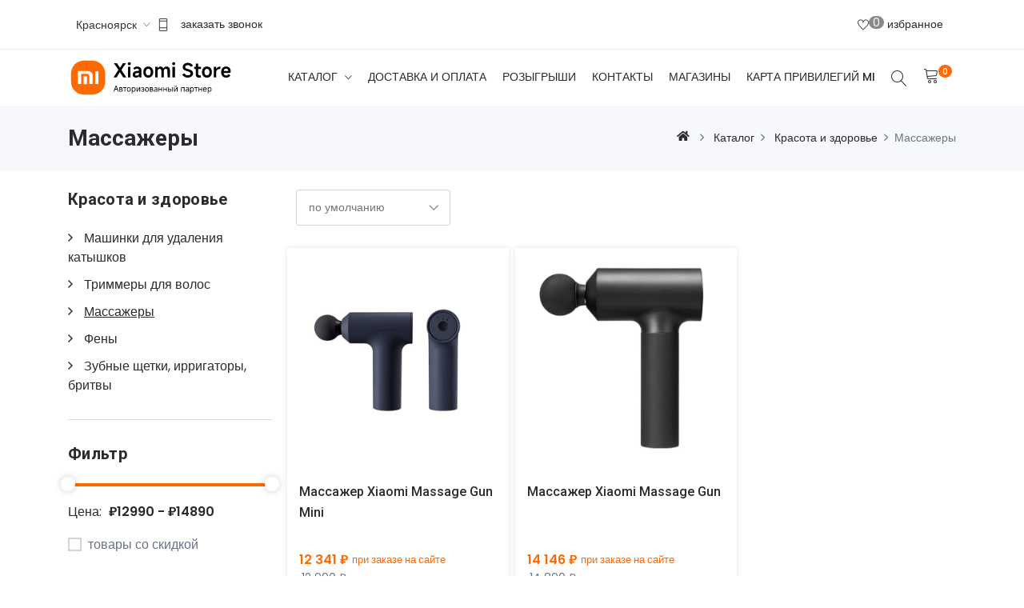

--- FILE ---
content_type: text/html; charset=UTF-8
request_url: https://xiaomi-sib.ru/catalog/massazhery
body_size: 11116
content:
<!DOCTYPE html>
<html lang="ru" dir="ltr">




<head>
  <meta charset="utf-8">

        
            <link rel="canonical" href="https://xiaomi-sib.ru/catalog/massazhery">
      
                            
      <meta property="twitter:title" content="Массажеры купить  в Красноярске от официального представителя Xiaomi">
    <meta property="twitter:description" content="Вы можете купить Массажеры в Красноярске от официального представителя Xiaomi и гарантией производителя. Различные варианты оплаты 💵 💳. Оформите заказ на сайте в интернет-магазине 👆 или звоните 🤙">
    <meta property="twitter:image" content="https://xiaomi-sib.ru/media/category_image/cac8be02eb3358e1dd48280187a85a4c1481146d.jpeg">
    <meta name="twitter:card" content="summary_large_image">

    <meta name="relap-title" content="Массажеры купить  в Красноярске от официального представителя Xiaomi">
    <meta name="relap-description" content="Вы можете купить Массажеры в Красноярске от официального представителя Xiaomi и гарантией производителя. Различные варианты оплаты 💵 💳. Оформите заказ на сайте в интернет-магазине 👆 или звоните 🤙">
    <meta name="relap-image" content="https://xiaomi-sib.ru/media/category_image/cac8be02eb3358e1dd48280187a85a4c1481146d.jpeg">

    <meta property="og:type" content="website">
    <meta property="og:site_name" content="xiaomi-sib.ru"/>
    <meta property="og:title" content="Массажеры купить  в Красноярске от официального представителя Xiaomi">
    <meta property="og:description" content="Вы можете купить Массажеры в Красноярске от официального представителя Xiaomi и гарантией производителя. Различные варианты оплаты 💵 💳. Оформите заказ на сайте в интернет-магазине 👆 или звоните 🤙">
    <meta property="og:image" content="https://xiaomi-sib.ru/media/category_image/cac8be02eb3358e1dd48280187a85a4c1481146d.jpeg">

    <meta property="og:url" content="https://xiaomi-sib.ru/catalog/massazhery">
    <meta name="twitter:url" content="https://xiaomi-sib.ru/catalog/massazhery">

    <link rel="image_src" href="https://xiaomi-sib.ru/media/category_image/cac8be02eb3358e1dd48280187a85a4c1481146d.jpeg">
  
  <title>Массажеры купить  в Красноярске от официального представителя Xiaomi</title>
  <meta name="description" content="Вы можете купить Массажеры в Красноярске от официального представителя Xiaomi и гарантией производителя. Различные варианты оплаты 💵 💳. Оформите заказ на сайте в интернет-магазине 👆 или звоните 🤙">


  <meta http-equiv="X-UA-Compatible" content="IE=edge">
  <meta name="viewport" content="width=device-width, initial-scale=1, maximum-scale=1">
  
    
  <!-- Favicon Icon -->
  <link rel="shortcut icon" type="image/png" href="/favicon.png">
  <link rel="icon" href="/favicon.ico" type="image/x-icon">
  <link rel="icon" href="/favicon.svg" type="image/svg+xml">

  <meta name="yandex-verification" content="fd96a182ffdef430"/>
  <meta name="yandex-verification" content="c4379e6975a4f8a2"/>
      <meta name="yandex-verification" content="c4379e6975a4f8a2"/>
  
  <meta name="facebook-domain-verification" content="jpjtrq152d4kqqysdcdgeo4b6soic5"/>

  <link rel="stylesheet" href="/assets/shop/css/init.css">

  <meta name="mailru-domain" content="7wZxrA3GJzDxpvCO"/>

      <!-- Global site tag (gtag.js) - Google Analytics -->
    <script async src="https://www.googletagmanager.com/gtag/js?id=G-YVBPMFKTJL"></script>
    <script>
      window.dataLayer = window.dataLayer || [];

      function gtag() {
        dataLayer.push(arguments);
      }

      gtag('js', new Date());

      gtag('config', 'G-YVBPMFKTJL');
    </script>
  </head>

<body>

<!-- LOADER -->
<div class="preloader">
  <div class="lds-ellipsis">
    <span></span>
    <span></span>
    <span></span>
  </div>
</div>
<!-- END LOADER -->

<!-- START HEADER -->
<header class="header_wrap fixed-top header_with_topbar">
  <div class="top-header">
    <div class="container">
      <div class="row align-items-center">
        <div class="col-md-6">
          <div class="d-flex align-items-center justify-content-center justify-content-md-start">
            <div class="lng_dropdown mr-2">
              <select name="countries" id="city_select" class="custome_select"
                      data-current="krasnoyarsk">
                                                                                                            <option value='krasnoyarsk' selected                          data-title="Красноярск">
                    Красноярск
                  </option>
                                                                      <option value='irkutsk'                           data-title="Иркутск">
                    Иркутск
                  </option>
                                                              </select>
            </div>
            <ul class="contact_detail text-center text-lg-left">
              <li>
                <i class="ti-mobile"></i><span>
                  <a href="#" data-target="#modal_callback" data-toggle="modal" >
                    заказать звонок
                  </a>
                </span>
              </li>
            </ul>
          </div>
        </div>
        <div class="col-md-6 d-none d-md-block">
          <div class="text-center text-md-right">
            <ul class="header_list">
              <li>
                <a class="nav-link cart_trigger" href="/wishlist">
                  <i class="ti-heart"></i>
                  <span class="wishlist_count" id="wishlist_informer">0</span>
                  избранное
                </a>
              </li>
                                        </ul>
          </div>
        </div>
      </div>
    </div>
  </div>

  <div class="bottom_header dark_skin main_menu_uppercase">
    <div class="container">
      <nav class="navbar navbar-expand-lg">
        <a class="navbar-brand" href="/">
          <img class="logo_light" src="/assets/images/logo_2024_1.svg" alt="xiaomi-sib"/>
          <img class="logo_dark" src="/assets/images/logo_2024_1.svg" alt="xiaomi-sib"/>
        </a>
        <button class="navbar-toggler" type="button" data-toggle="collapse" data-target="#navbarSupportedContent"
                aria-expanded="false">
          <span class="ion-android-menu"></span>
        </button>
        <div class="collapse navbar-collapse justify-content-end" id="navbarSupportedContent">
          <ul class="navbar-nav">
                          
                                                                                                                                                                                                              <li class="dropdown">
        <a class="dropdown-toggle nav-link" data-toggle="dropdown" href="/catalog">
          <span class="menu_sublevel">Каталог</span>
        </a>
        <div class="dropdown-menu">
                      <ul>
          
                                                                                                                                                                                    <li>
          <a class="dropdown-item menu-link dropdown-toggler" href="/catalog/krasota-i-zdorove">
            <span class="menu_sublevel">Красота и здоровье</span>
          </a>
          <div class="dropdown-menu">
                          <ul>
    
        <li>
          <a class="dropdown-item nav-link nav_item" href="/catalog/mashinki-dlya-udaleniya-katyshkov">
            Машинки для удаления катышков
          </a>
        </li>
    
        <li>
          <a class="dropdown-item nav-link nav_item" href="/catalog/trimmery-dlya-volos">
            Триммеры для волос
          </a>
        </li>
    
        <li>
          <a class="dropdown-item nav-link nav_item" href="/catalog/massazhery">
            Массажеры
          </a>
        </li>
    
        <li>
          <a class="dropdown-item nav-link nav_item" href="/catalog/feny">
            Фены
          </a>
        </li>
    
        <li>
          <a class="dropdown-item nav-link nav_item" href="/catalog/zubnye-schetki-i-irrigatory">
            Зубные щетки, ирригаторы, бритвы
          </a>
        </li>
      </ul>

          </div>
        </li>
                
                                                                                                                                                                                                                                                                                                                                                                                                                                                                                                                                                                                                                    <li>
          <a class="dropdown-item menu-link dropdown-toggler" href="/catalog/aksessuary">
            <span class="menu_sublevel">Аксессуары</span>
          </a>
          <div class="dropdown-menu">
                          <ul>
    
        <li>
          <a class="dropdown-item nav-link nav_item" href="/catalog/ochki">
            Очки
          </a>
        </li>
    
        <li>
          <a class="dropdown-item nav-link nav_item" href="/catalog/fotobumaga">
            Фотобумага
          </a>
        </li>
    
        <li>
          <a class="dropdown-item nav-link nav_item" href="/catalog/klaviatury">
            Клавиатуры
          </a>
        </li>
    
        <li>
          <a class="dropdown-item nav-link nav_item" href="/catalog/stilusy">
            Стилусы
          </a>
        </li>
    
        <li>
          <a class="dropdown-item nav-link nav_item" href="/catalog/karty-pamyati">
            Карты памяти
          </a>
        </li>
    
        <li>
          <a class="dropdown-item nav-link nav_item" href="/catalog/derzhateli-i-monopody">
            Держатели и моноподы
          </a>
        </li>
    
        <li>
          <a class="dropdown-item nav-link nav_item" href="/catalog/kompyuternye-myshi">
            Компьютерные мыши
          </a>
        </li>
    
        <li>
          <a class="dropdown-item nav-link nav_item" href="/catalog/chistyaschie-sredstva">
            Чистящие средства
          </a>
        </li>
    
        <li>
          <a class="dropdown-item nav-link nav_item" href="/catalog/chehly-dlya-smartfonov">
            Чехлы для смартфонов
          </a>
        </li>
    
        <li>
          <a class="dropdown-item nav-link nav_item" href="/catalog/zaschitnye-stekla">
            Защитные стекла
          </a>
        </li>
    
        <li>
          <a class="dropdown-item nav-link nav_item" href="/catalog/ryukzaki-i-chemodany">
            Рюкзаки и чемоданы
          </a>
        </li>
    
        <li>
          <a class="dropdown-item nav-link nav_item" href="/catalog/termokruzhki-i-termosy">
            Термокружки и термосы
          </a>
        </li>
    
        <li>
          <a class="dropdown-item nav-link nav_item" href="/catalog/kabeli-perehodniki-i-adaptery">
            Кабели, переходники и адаптеры
          </a>
        </li>
    
        <li>
          <a class="dropdown-item nav-link nav_item" href="/catalog/avtomobilnye-zaryadnye-ustrojstva">
            Автомобильные зарядные устройства
          </a>
        </li>
    
        <li>
          <a class="dropdown-item nav-link nav_item" href="/catalog/setevye-zaryadnye-ustrojstva">
            Сетевые зарядные устройства
          </a>
        </li>
    
        <li>
          <a class="dropdown-item nav-link nav_item" href="/catalog/vneshnie-akkumulyatory">
            Внешние аккумуляторы
          </a>
        </li>
    
        <li>
          <a class="dropdown-item nav-link nav_item" href="/catalog/naushniki">
            Наушники
          </a>
        </li>
    
        <li>
          <a class="dropdown-item nav-link nav_item" href="/catalog/portativnaya-akustika">
            Портативная акустика
          </a>
        </li>
      </ul>

          </div>
        </li>
                
                                                                                                                    <li>
          <a class="dropdown-item menu-link dropdown-toggler" href="/catalog/smartfony-i-planshety">
            <span class="menu_sublevel">Смартфоны и Планшеты</span>
          </a>
          <div class="dropdown-menu">
                          <ul>
    
        <li>
          <a class="dropdown-item nav-link nav_item" href="/catalog/xiaomi">
            Смартфоны Xiaomi
          </a>
        </li>
    
        <li>
          <a class="dropdown-item nav-link nav_item" href="/catalog/poco">
            Смартфоны POCO
          </a>
        </li>
    
        <li>
          <a class="dropdown-item nav-link nav_item" href="/catalog/planshety">
            Планшеты
          </a>
        </li>
      </ul>

          </div>
        </li>
                
                                                                                                                                                                                                                                                                                                                                                                                                                                                                                                                                                                                    <li>
          <a class="dropdown-item menu-link dropdown-toggler" href="/catalog/dlya-doma">
            <span class="menu_sublevel">Для дома</span>
          </a>
          <div class="dropdown-menu">
                          <ul>
    
        <li>
          <a class="dropdown-item nav-link nav_item" href="/catalog/otparivateli">
            Отпариватели
          </a>
        </li>
    
        <li>
          <a class="dropdown-item nav-link nav_item" href="/catalog/dlya-zhivotnyh">
            Для животных
          </a>
        </li>
    
        <li>
          <a class="dropdown-item nav-link nav_item" href="/catalog/uvlazhnitel-vozduha">
            Увлажнитель воздуха
          </a>
        </li>
    
        <li>
          <a class="dropdown-item nav-link nav_item" href="/catalog/ochistitel-vozduha">
            Очиститель воздуха
          </a>
        </li>
    
        <li>
          <a class="dropdown-item nav-link nav_item" href="/catalog/roboty-pylesosy">
            Роботы-пылесосы
          </a>
        </li>
    
        <li>
          <a class="dropdown-item nav-link nav_item" href="/catalog/vertikalnye-pylesosy">
            Вертикальные пылесосы
          </a>
        </li>
    
        <li>
          <a class="dropdown-item nav-link nav_item" href="/catalog/elektricheskie-chajniki">
            Электрические чайники
          </a>
        </li>
    
        <li>
          <a class="dropdown-item nav-link nav_item" href="/catalog/dlya-kuhni">
            Товары для кухни
          </a>
        </li>
    
        <li>
          <a class="dropdown-item nav-link nav_item" href="/catalog/obogrevateli">
            Обогреватели
          </a>
        </li>
    
        <li>
          <a class="dropdown-item nav-link nav_item" href="/catalog/ventilyatory">
            Вентиляторы
          </a>
        </li>
    
        <li>
          <a class="dropdown-item nav-link nav_item" href="/catalog/instrumenty">
            Инструменты
          </a>
        </li>
    
        <li>
          <a class="dropdown-item nav-link nav_item" href="/catalog/umnye-vesy">
            Умные весы
          </a>
        </li>
    
        <li>
          <a class="dropdown-item nav-link nav_item" href="/catalog/aksessuary-k-pylesosam">
            Аксессуары к пылесосам
          </a>
        </li>
    
        <li>
          <a class="dropdown-item nav-link nav_item" href="/catalog/umnye-rozetki-i-vyklyuchateli">
            Умные розетки и выключатели
          </a>
        </li>
    
        <li>
          <a class="dropdown-item nav-link nav_item" href="/catalog/umnye-lampy">
            Умные лампы
          </a>
        </li>
    
        <li>
          <a class="dropdown-item nav-link nav_item" href="/catalog/datchiki-umnogo-doma">
            Датчики умного дома
          </a>
        </li>
    
        <li>
          <a class="dropdown-item nav-link nav_item" href="/catalog/meteostantsii">
            Метеостанции
          </a>
        </li>
      </ul>

          </div>
        </li>
                
                                                                                                                                                                                    <li>
          <a class="dropdown-item menu-link dropdown-toggler" href="/catalog/umnye-ustrojstva">
            <span class="menu_sublevel">Умные устройства</span>
          </a>
          <div class="dropdown-menu">
                          <ul>
    
        <li>
          <a class="dropdown-item nav-link nav_item" href="/catalog/fotoprintery">
            Фотопринтеры
          </a>
        </li>
    
        <li>
          <a class="dropdown-item nav-link nav_item" href="/catalog/smart-chasy">
            Смарт-часы
          </a>
        </li>
    
        <li>
          <a class="dropdown-item nav-link nav_item" href="/catalog/fitnes-braslety">
            Фитнес браслеты
          </a>
        </li>
    
        <li>
          <a class="dropdown-item nav-link nav_item" href="/catalog/videokamery">
            Видеокамеры
          </a>
        </li>
    
        <li>
          <a class="dropdown-item nav-link nav_item" href="/catalog/routery">
            Роутеры
          </a>
        </li>
      </ul>

          </div>
        </li>
                
                                                    <li>
          <a class="dropdown-item menu-link dropdown-toggler" href="/catalog/noutbuki">
            <span class="menu_sublevel">Ноутбуки</span>
          </a>
          <div class="dropdown-menu">
                          <ul>
    
        <li>
          <a class="dropdown-item nav-link nav_item" href="/catalog/noutbuki-redmi">
            Ноутбуки Redmi
          </a>
        </li>
      </ul>

          </div>
        </li>
                
                                                                                                                                                    <li>
          <a class="dropdown-item menu-link dropdown-toggler" href="/catalog/mi-tv">
            <span class="menu_sublevel">Mi TV</span>
          </a>
          <div class="dropdown-menu">
                          <ul>
    
        <li>
          <a class="dropdown-item nav-link nav_item" href="/catalog/tv-kronshtejny">
            ТВ Кронштейны
          </a>
        </li>
    
        <li>
          <a class="dropdown-item nav-link nav_item" href="/catalog/monitory">
            Мониторы
          </a>
        </li>
    
        <li>
          <a class="dropdown-item nav-link nav_item" href="/catalog/televizory">
            Телевизоры
          </a>
        </li>
    
        <li>
          <a class="dropdown-item nav-link nav_item" href="/catalog/tv-pristavki">
            ТВ Приставки
          </a>
        </li>
      </ul>

          </div>
        </li>
                
                                                                                    <li>
          <a class="dropdown-item menu-link dropdown-toggler" href="/catalog/elektrotransport">
            <span class="menu_sublevel">Электротранспорт</span>
          </a>
          <div class="dropdown-menu">
                          <ul>
    
        <li>
          <a class="dropdown-item nav-link nav_item" href="/catalog/elektrosamokaty">
            Электросамокаты
          </a>
        </li>
    
        <li>
          <a class="dropdown-item nav-link nav_item" href="/catalog/giroskutery">
            Гироскутеры
          </a>
        </li>
      </ul>

          </div>
        </li>
            </ul>

        </div>
      </li>
          
              <li>
        <a class="nav-link nav_item" href="/page/dostavka-i-oplata">Доставка и оплата</a>
      </li>
          
              <li>
        <a class="nav-link nav_item" href="/page/rozygryshi">Розыгрыши</a>
      </li>
          
              <li>
        <a class="nav-link nav_item" href="/page/kontakty">Контакты</a>
      </li>
          
              <li>
        <a class="nav-link nav_item" href="/page/magaziny">Магазины</a>
      </li>
          
              <li>
        <a class="nav-link nav_item" href="/page/loyalty">Карта привилегий Mi</a>
      </li>
      

            <li class="d-block d-md-none">
              <a class="nav-link cart_trigger" href="/wishlist">
                <i class="ti-heart"></i>
                <span class="wishlist_count" id="wishlist_informer_mobile">0</span>
                избранное
              </a>
            </li>
          </ul>
        </div>

        <ul class="navbar-nav attr-nav align-items-center">
          <li><a href="javascript:void(0);" class="nav-link search_trigger"><i class="linearicons-magnifier"></i></a>
            <div class="search_wrap">
              <span class="close-search"><i class="ion-ios-close-empty"></i></span>
              <form action="/catalog">
                <input class="form-control" placeholder="Поиск по названию товара..." name="search" type="text"
                       autocomplete="off" autofocus="true" required >
                <button type="submit" class="search_icon"><i class="ion-ios-search-strong"></i> Найти</button>
              </form>
            </div>
            <div class="search_overlay"></div>
          </li>
                                                            <li class="dropdown cart_dropdown">
            <a class="nav-link cart_trigger" href="#" data-toggle="dropdown" id="cart-btn">
              <i class="linearicons-cart"></i>
              <span class="cart_count" id="cart_informer">
                0
              </span>
            </a>
            <div id="cartDropdown">
              <div class="cart_box dropdown-menu dropdown-menu-right" id="cartBox">
                  <div class="cart_content">
    <ul class="cart_list">
      <li>В корзине пусто 😔</li>
    </ul>
    <div class="cart_footer">
      <p class="cart_buttons">
        <a href="/catalog" class="btn btn-fill-out rounded-0 view-cart">Перейти к покупкам</a>
      </p>
    </div>
  </div>

              </div>
            </div>
          </li>
        </ul>
      </nav>
    </div>
  </div>
</header>
<div class="header_sticky_bar_clone"></div>
<!-- END HEADER -->
<!--noindex-->
<!--/noindex-->
<div class="alert-container">
    </div>
<div class="content">

    <!-- START SECTION BREADCRUMB -->
  <div class="breadcrumb_section bg_gray page-title-mini py-4">
    <div class="container"><!-- STRART CONTAINER -->
      <div class="row align-items-center">
        <div class="col-md-6">
          <div class="page-title">
                          <h1>Массажеры</h1>
                      </div>
        </div>
        <div class="col-md-6">
          <ol class="breadcrumb justify-content-md-end" itemscope itemtype="http://schema.org/BreadcrumbList">
            <li class="breadcrumb-item" itemscope itemprop="itemListElement" itemtype="http://schema.org/ListItem">
              <a href="/" itemprop="item">
                <meta itemprop="name" content="Главная"/>
                <i class="fa fa-home" aria-hidden="true"></i>
              </a>
              <meta itemprop="position" content="1"/>
            </li>
            <li class="breadcrumb-item" itemscope itemprop="itemListElement" itemtype="http://schema.org/ListItem">
              <a href="/catalog" itemprop="item">
                <span itemprop="name">Каталог</span>
              </a>
              <meta itemprop="position" content="2"/>
            </li>
                          <li class="breadcrumb-item" itemscope itemprop="itemListElement" itemtype="http://schema.org/ListItem">
                <a href="/catalog/krasota-i-zdorove" itemprop="item">
                  <span itemprop="name">Красота и здоровье</span>
                </a>
                <meta itemprop="position" content="1"/>
              </li>
              <li class="breadcrumb-item active">Массажеры</li>
                      </ol>
        </div>
      </div>
    </div><!-- END CONTAINER-->
  </div>
  <!-- END SECTION BREADCRUMB -->

  <!-- START MAIN CONTENT -->
  <div class="main_content">

    <!-- START SECTION SHOP -->
    <div class="section py-4">
      <div class="container">
        <div class="row">
          <div class="col-lg-9">
            <div class="row align-items-center mb-4 pb-1">
              <div class="col-12">
                <div class="product_header">

                  <div class="product_header_left">
                                        <div class="custom_select">
                      <select class="form-control form-control-sm" name="sort" id="sort">
                        <option value="" selected>
                          по умолчанию
                        </option>
                        <option value="name" >
                          по наименованию
                        </option>
                        <option value="price" >
                          цена по возрастанию
                        </option>
                        <option value="price-desc"
                                >
                          цена по убыванию
                        </option>
                      </select>

                    </div>
                  </div>
                                                                                                                                                                </div>
              </div>
            </div>
            <div class="row" id="add_products">

                          </div>

            <div class="load"></div>
            <div class="row button_next_block d-none justify-content-center align-items-center">
              <a href="#" class="d-flex btn btn-outline-secondary button_next_catalog">
                Показать еще
              </a>
            </div>
          </div>
          <div class="col-lg-3 order-lg-first mt-4 pt-2 mt-lg-0 pt-lg-0">
            <div class="sidebar">
              <div class="widget">
                                  <h5 class="widget_title">Красота и здоровье</h5>
                  <ul class="widget_categories">
                                          <li>
                        <a href="/catalog/mashinki-dlya-udaleniya-katyshkov">
                          <span
                              class="categories_name ">
                              Машинки для удаления катышков
                          </span>
                          <span class="categories_num">
                          </span>
                        </a>
                      </li>
                                          <li>
                        <a href="/catalog/trimmery-dlya-volos">
                          <span
                              class="categories_name ">
                              Триммеры для волос
                          </span>
                          <span class="categories_num">
                          </span>
                        </a>
                      </li>
                                          <li>
                        <a href="/catalog/massazhery">
                          <span
                              class="categories_name category_active">
                              Массажеры
                          </span>
                          <span class="categories_num">
                          </span>
                        </a>
                      </li>
                                          <li>
                        <a href="/catalog/feny">
                          <span
                              class="categories_name ">
                              Фены
                          </span>
                          <span class="categories_num">
                          </span>
                        </a>
                      </li>
                                          <li>
                        <a href="/catalog/zubnye-schetki-i-irrigatory">
                          <span
                              class="categories_name ">
                              Зубные щетки, ирригаторы, бритвы
                          </span>
                          <span class="categories_num">
                          </span>
                        </a>
                      </li>
                                      </ul>
                              </div>

              <form class="filters">
                                <input type="hidden" name="sort" id="filter_sort" value="">
                <div class="widget">
                  <h5 class="widget_title">Фильтр</h5>

                  <div class="filter_price">
                    <div id="price_filter" data-min="12990"
                         data-max="14890"
                         data-min-value="12990"
                         data-max-value="14890"
                         data-price-sign="₽"></div>
                    <div class="price_range">
                      <span>Цена: <span id="flt_price"></span></span>
                      <input type="hidden" id="price_first" name="min_price"
                             value="12990">
                      <input type="hidden" id="price_second" name="max_price"
                             value="14890">
                    </div>
                  </div>
                  <div class="custome-checkbox pt-3">
                    <input class="form-check-input" type="checkbox" id="filter_discount"
                           name="discount" >
                    <label class="form-check-label"
                           for="filter_discount"><span>товары со скидкой</span></label>
                  </div>
                </div>

                                <div class="widget">
                  <button type="submit" class="btn btn-fill-out" id="filter">Применить фильтр</button>
                </div>
              </form>
            </div>
          </div>
        </div>
      </div>
    </div>
    <!-- END SECTION SHOP -->

  </div>
  <!-- END MAIN CONTENT -->
    <div class="container my-5">
    <div class="row">
      <div class="col-12 text-secondary">
                <h1 class="h6 text-secondary">
                      Массажеры в Красноярске
                  </h1>
        <p class="small">
                      Высококачественная цифровая техника Xiaomi, такие как Массажеры, приобрести в Красноярске можно по
            низким ценам в интернет-магазине Xiaomi Sib Красноярск. В нашем каталоге они представлены полным
            ассортиментом, которые сертифицированы в России, у нас вся продукция РСТ.
            <br>
            Все представленные у нас товары категории «Массажеры» являются официальными, сертифицированы РСТ и
            отличаются самым высоким качеством. Отыскать именно ту позицию, которая подходит для того или иного случая
            наилучшим образом, можно быстро и просто – подберите необходимый товар, закажите его онлайн, или загляните в
            один из наших розничных магазинов в Красноярске.
            Вы всегда можете сделать заказ и оплатить его онлайн на официальном сайте Xiaomi-Sib Красноярск. У нас
            вся техника с гарантией производителя. Способы доставки и оплаты в Красноярске размещены на
            <a class="text-secondary" href="/page/dostavka-i-oplata">этой странице
              "Доставка и оплата"</a>.
                  </p>
                      </div>
    </div>
  </div>


      <div class="section bg_apricot small_pt small_pb" id="form_tovar">
      <div class="container">
        <div class="row align-items-center">
          <div class="col-md-6">
            <div class="heading_s1 mb-md-0">
              <h3>Не нашёл нужный товар?</h3>
              <span>Оставь заявку - расскажем, когда будет в наличии и как заказать!</span>
            </div>
          </div>
        </div>
        <div class="field_form">
          <form class="leadForm" action="/lead" method="post" gata-goal="zayavka" data-remote="true">
            <div class="row mt-3">
              <input type="hidden" name="formname" value="не нашли нужный товар">
              <input type="hidden" name="url" value="">
              <input type="hidden" name="telephone" value="">
              <input type="hidden" name="token" value="22214e409e0e280fd83866.lUcE-hNkR7HJsFp3DOCLhDeud3sdJrQMm9WreLueKYI._hRiuGE1dPyb5xIHNKvA20XmES4uc8Mh1OHRNPeuS_bUKHTIUAwz85iAYg">
              <input type="hidden" name="pagename" value="Массажеры купить  в Красноярске от официального представителя Xiaomi">
              <div class="form-group col-md-6 col-lg-3">
                <input required placeholder="Имя *" class="form-control rounded-0" name="fio" type="text">
              </div>
              <div class="form-group col-md-6 col-lg-3">
                <input required placeholder="Номер телефона *" type="tel" class="form-control phoneMask rounded-0"
                       name="phone">
              </div>
              <div class="form-group col-md-12 col-lg-6">
                <div class="newsletter_form position-relative">
                  <input type="text" required class="form-control rounded-0" name="tovar"
                         placeholder="Какой товар ищете? *">
                  <button type="submit" class="btn btn-fill-out rounded-0" name="submit" value="Submit">Отправить
                  </button>
                </div>
              </div>
              <div class="form-group col-12">
                <div class="chek-form">
                  <div class="custome-checkbox">
                    <input class="form-check-input" type="checkbox" checked
                           id="checkout-terms-tovar" required name="policy">
                    <label class="form-check-label label_info" for="checkout-terms-tovar">
                        <span class="small">
                             Нажимая кнопку "Отправить", я принимаю
                            <a target="_blank" href="/page/policy">
                                политику конфиденциальности
                            </a> и
                            <a target="_blank" href="/page/agreement">
                                пользовательское соглашение
                            </a>
                        </span>
                    </label>
                  </div>
                </div>
              </div>
            </div>
          </form>
        </div>
      </div>
    </div>

    
  
</div>

<div class="modal fade" id="modal_callback" tabindex="-1" role="dialog" aria-hidden="true">
  <div class="modal-dialog modal-lg modal-dialog-centered" role="document">
    <div class="modal-content">
      <div class="modal-body">
        <button type="button" class="close" data-dismiss="modal" aria-label="Close">
          <span aria-hidden="true"><i class="ion-ios-close-empty"></i></span>
        </button>
        <div class="row no-gutters">
          <div class="col-12">
            <div class="popup_content">
              <div class="popup-text">
                <div class="heading_s1">
                  <h4>Закажите обратный звонок!</h4>
                </div>
                <p>Возник вопрос? Оставьте свои контакты и перезвоним в ближайшее рабочее время!</p>
              </div>
              <form class="leadForm" action="/lead" method="post" data-goal="callback" data-remote="true">
                <div class="row mt-3">
                  <input type="hidden" name="formname" value="заказ обратного звонка">
                  <input type="hidden" name="url" value="">
                  <input type="hidden" name="telephone" value="">
                  <input type="hidden" name="token" value="f39a1775c2f5ffb61a2.sqdtTQFaUNmU_CMMtTFWFVBsgwnQba90TeZ3i7AXD4M.2fQLD3MLY5TGq2t8jXodSiIk5VzjONhZAtINx_wnbffzyB1_QjIkm8XMGw">
                  <input type="hidden" name="pagename" value="Массажеры купить  в Красноярске от официального представителя Xiaomi">
                  <div class="form-group col-md-6">
                    <input required placeholder="Имя *" class="form-control rounded-0" name="fio" type="text">
                  </div>
                  <div class="form-group col-md-6">
                    <input required placeholder="Номер телефона *" type="tel" class="form-control phoneMask rounded-0"
                           name="phone">
                  </div>
                  <div class="form-group col-md-12">
                    <textarea name="comment" class="form-control rounded-0" placeholder="вкратце вопрос"></textarea>
                  </div>
                  <div class="form-group col-12">
                    <button type="submit" class="btn btn-fill-out btn-fill-line btn-block rounded-0" name="submit"
                            value="Submit">Отправить
                    </button>
                  </div>
                  <div class="form-group">
                    <div class="chek-form">
                      <div class="custome-checkbox">
                        <input class="form-check-input" type="checkbox" checked
                               id="checkout-terms-callback" required name="policy">
                        <label class="form-check-label label_info" for="checkout-terms-callback">
                        <span class="small">
                             Нажимая кнопку "Отправить", я принимаю
                            <a target="_blank" href="/page/policy">
                                политику конфиденциальности
                            </a> и
                            <a target="_blank" href="/page/agreement">
                                пользовательское соглашение
                            </a>
                        </span>
                        </label>
                      </div>
                    </div>
                  </div>
                                  </div>
              </form>
            </div>
          </div>
        </div>
      </div>
    </div>
  </div>
</div>

  <!-- START FOOTER -->
<footer class="footer_dark">
  <div class="footer_top">
    <div class="container">
      <div class="row">
        <div class="col-lg-3 col-md-4 col-sm-12">
          <div class="widget">
            <div class="footer_logo">
              <a href="/">
                <img src="/assets/images/logo_2024_1_white.svg" alt="xiaomi-sib"/>
              </a>
            </div>
            <p>
                              официальный представитель Xiaomi по Сибири в Красноярске
                          </p>
          </div>
                                                                                                  </div>
        <div class="col-lg-4 offset-lg-1 col-md-4 col-sm-6">
          <div class="widget">
            <h6 class="widget_title">Правовая информация</h6>
            <ul class="widget_links">
              <li><a href="/page/policy">Политика конфиденциальности</a></li>
              <li><a href="/page/agreement">Пользовательское соглашение</a></li>
              <li><a href="/page/obmen-i-vozrat-tovara">Обмен и возврат товара</a></li>
            </ul>
          </div>
        </div>
        <div class="col-lg-4 col-md-4 col-sm-6">
          <div class="widget">
            <h6 class="widget_title">Контакты</h6>
            <ul class="contact_info contact_info_light">
                                            <li>
                  <i class="ti-email"></i>
                  <a href="mailto:info@xiaomi-sib.ru">
                    info@xiaomi-sib.ru
                  </a>
                </li>
                            <li class="phone">
                <i class="ti-mobile"></i>
                <p>
                  <a href="#" data-target="#modal_callback" data-toggle="modal" >
                    заказать звонок
                  </a>
                </p>
              </li>
                                          <li>
                <a data-toggle="tooltip" data-placement="top"
                   title="TELEGRAM канал" href="https://t.me/xiaomisib" target="_blank">
                  <i class="fab fa-telegram"></i>
                </a>
                                                                                <a data-toggle="tooltip" data-placement="top"
                   title="ВКонтакте группа" href="https://vk.com/xiaomi.sibir" target="_blank">
                  <i class="fab fa-vk"></i>
                </a>
              </li>
            </ul>
          </div>
        </div>
      </div>
    </div>
  </div>
  <div class="bottom_footer border-top-tran">
    <div class="container">
      <div class="row">
        <div class="col-md-6">
          <p class="mb-md-0 text-center text-md-left">xiaomi-sib© 2026 все права защищены</p>
        </div>
                                                                              </div>
    </div>
  </div>
</footer>
<!-- END FOOTER -->




<!--noindex-->
<div class="modal" tabindex="-1" role="dialog" id="cookieModal">
  <div class="modal-dialog" role="document">
    <div class="modal-content">
      <div class="modal-header">
        <h5 class="modal-title">Внимание</h5>
        <button type="button" class="close-modal" data-dismiss="modal" aria-label="Close">
          <span aria-hidden="true">&times;</span>
        </button>
      </div>
      <div class="modal-body">
        <p>Наш сайт использует cookies для оформления заказа. Если они отключены в вашем браузере,
          пожалуйста включите их.</p>
      </div>
      <div class="modal-footer">
        <button type="button" class="close-modal btn btn-primary" aria-label="Close">OK</button>
      </div>
    </div>
  </div>
</div>
<!--/noindex-->

<!-- Latest Bootstrap min CSS -->
<link rel="stylesheet" href="/vendor/shopwise/assets/bootstrap/css/bootstrap.min.css">
<!-- Animation CSS -->
<link rel="stylesheet" href="/vendor/shopwise/assets/css/animate.css">
<!-- Google Font -->
<link href="https://fonts.googleapis.com/css?family=Roboto:100,300,400,500,700,900&display=swap" rel="stylesheet">
<link href="https://fonts.googleapis.com/css?family=Poppins:200,300,400,500,600,700,800,900&display=swap"
      rel="stylesheet">
<!-- Icon Font CSS -->
<link rel="stylesheet" href="/vendor/shopwise/assets/css/all.min.css">
<link rel="stylesheet" href="/vendor/shopwise/assets/css/ionicons.min.css">
<link rel="stylesheet" href="/vendor/shopwise/assets/css/themify-icons.css">
<link rel="stylesheet" href="/vendor/shopwise/assets/css/linearicons.css">
<link rel="stylesheet" href="/vendor/shopwise/assets/css/flaticon.css">
<link rel="stylesheet" href="/vendor/shopwise/assets/css/simple-line-icons.css">
<!--- owl carousel CSS-->
<link rel="stylesheet" href="/vendor/shopwise/assets/owlcarousel/css/owl.carousel.min.css">
<link rel="stylesheet" href="/vendor/shopwise/assets/owlcarousel/css/owl.theme.css">
<link rel="stylesheet" href="/vendor/shopwise/assets/owlcarousel/css/owl.theme.default.min.css">
<!-- Magnific Popup CSS -->
<link rel="stylesheet" href="/vendor/shopwise/assets/css/magnific-popup.css">
<!-- jquery-ui CSS -->
<link rel="stylesheet" href="/vendor/shopwise/assets/css/jquery-ui.css">
<!-- Slick CSS -->
<link rel="stylesheet" href="/vendor/shopwise/assets/css/slick.css">
<link rel="stylesheet" href="/vendor/shopwise/assets/css/slick-theme.css">
<!-- Style CSS -->
<link rel="stylesheet" href="/vendor/shopwise/assets/css/style.css?v=20211221-5">
<link rel="stylesheet" href="/vendor/shopwise/assets/css/responsive.css">


<link rel="stylesheet" href="/assets/shop/css/reset.css?v=2023-09-27-2">



<!-- Latest jQuery -->
<script src="/vendor/shopwise/assets/js/jquery-1.12.4.min.js"></script>
<!-- jquery-ui -->
<script src="/vendor/shopwise/assets/js/jquery-ui.js"></script>
<!-- popper min js -->
<script src="/vendor/shopwise/assets/js/popper.min.js"></script>
<!-- Latest compiled and minified Bootstrap -->
<script src="/vendor/shopwise/assets/bootstrap/js/bootstrap.min.js"></script>
<!-- owl-carousel min js  -->
<script src="/vendor/shopwise/assets/owlcarousel/js/owl.carousel.min.js"></script>
<!-- magnific-popup min js  -->
<script src="/vendor/shopwise/assets/js/magnific-popup.min.js"></script>
<!-- waypoints min js  -->
<script src="/vendor/shopwise/assets/js/waypoints.min.js"></script>
<!-- parallax js  -->
<script src="/vendor/shopwise/assets/js/parallax.js"></script>
<!-- countdown js  -->
<script src="/vendor/shopwise/assets/js/jquery.countdown.min.js"></script>
<!-- fit video  -->
<script src="/vendor/shopwise/assets/js/Hoverparallax.min.js"></script>
<!-- imagesloaded js -->
<script src="/vendor/shopwise/assets/js/imagesloaded.pkgd.min.js"></script>
<!-- isotope min js -->
<script src="/vendor/shopwise/assets/js/isotope.min.js"></script>
<!-- jquery.appear js  -->
<script src="/vendor/shopwise/assets/js/jquery.appear.js"></script>
<!-- jquery.dd.min js -->
<script src="/vendor/shopwise/assets/js/jquery.dd.min.js"></script>
<!-- slick js -->
<script src="/vendor/shopwise/assets/js/slick.min.js"></script>
<!-- elevatezoom js -->
<script src="/vendor/shopwise/assets/js/jquery.elevatezoom.js"></script>
<!-- scripts js -->
<script src="/vendor/shopwise/assets/js/scripts.js?v=2023-09-19"></script>

<script src="/assets/shop/js/jquery.maskedinput.js"></script>

<script src="/assets/shop/js/jquery-ujs.js"></script>

<script src="/assets/shop/js/cart.js?v=2021-12-26"></script>
<script src="/assets/shop/js/script.js?v=2023-10-25"></script>

<link rel="stylesheet" href="https://pro.fontawesome.com/releases/v5.10.0/css/all.css"
      integrity="sha384-AYmEC3Yw5cVb3ZcuHtOA93w35dYTsvhLPVnYs9eStHfGJvOvKxVfELGroGkvsg+p" crossorigin="anonymous"/>



  <!-- jquery-ui -->
  <script src="/vendor/shopwise/assets/js/jquery-ui.js"></script>

  <script>

    var respHtml;
    var block = false,
      button_next_block = $('.button_next_block'),
      button_next_catalog = $('.button_next_catalog');

      $(function () {


      page = 2;
      // srt = $('#sort').val();
      srt = $('#filter_sort').val();
      count = 1000;
      $("#add_products").html("");
      LoadProducts(true);

      $('#sort').on('change', function () {
        srt = $('#sort').val();
        $('#filter_sort').val(srt);
        $('#filter').click();
                                                                                                                                              });


                                                                                                
                        
      var cat = $('.active-category');
      cat.closest("ul").closest(".mm-item").addClass("open");
      cat.closest("ul").attr("style", "display:block;");



      $(window).scroll(function () {
        if (!block) {
          const currCount = page * 6;
          if (currCount < count) {
            const currCursor = $(window).height() + $(window).scrollTop();
            const checkHeight = $('#add_products').offset().top + $('#add_products').height() - ($(".product").height() * 2);
            if (currCursor >= checkHeight) {
              block = true;
              $(".load").fadeIn(50, function () {
                page++;
                LoadProducts();
              });
            }
          }
        }
      });

        button_next_catalog.on('click', function (e) {
          e.preventDefault();
          button_next_block.addClass('d-none');
          showLoadedProducts();
        });

    });


    function LoadProducts(first = false) {
      // const minPrice = Number($('#price_first').val());
      // const maxPrice = Number($('#price_second').val());
      const minPrice = 12990;
      const maxPrice = 14890;
      $.ajax({
        url: '/load_products',
        data: {
                    slug: 'massazhery',
                    sort: srt,
          page: page,
                    filter: {
            'price': {minPrice, maxPrice},
                                    'brand': {}
          }
        },
        type: 'POST',
        dataType: 'json',
        success: function (data) {
          if (data) {
            respHtml = data.text;
            if (first) {
              showLoadedProducts();
            } else {
              button_next_block.removeClass('d-none');
            }
            // $('#products_len').html(page);
            count = data.count;
          } else {
            block = false;
          }
          $(".load").fadeOut(500);
        }
      });
    }

    function showLoadedProducts() {
      if (respHtml) {
        $(respHtml).appendTo($("#add_products")).hide().fadeIn(1000);
        $('[data-toggle="tooltip"]').tooltip();
        initAddWishlist();
        initAddCard();
        respHtml = '';
      }
      block = false;
    }

  </script>


  <!-- Yandex.Metrika counter -->
  <script type="text/javascript">
    (function (m, e, t, r, i, k, a) {
      m[i] = m[i] || function () {
        (m[i].a = m[i].a || []).push(arguments)
      };
      m[i].l = 1 * new Date();
      k = e.createElement(t), a = e.getElementsByTagName(t)[0], k.async = 1, k.src = r, a.parentNode.insertBefore(k, a)
    })
    (window, document, "script", "https://mc.yandex.ru/metrika/tag.js", "ym");

    ym(86720436, "init", {
      clickmap: true,
      trackLinks: true,
      accurateTrackBounce: true,
      webvisor: true,
      trackHash: true,
      ecommerce: "dataLayer"
    });
  </script>
  <noscript>
    <div><img src="https://mc.yandex.ru/watch/67786075" style="position:absolute; left:-9999px;" alt=""/></div>
  </noscript>
  <!-- /Yandex.Metrika counter -->
                                                      
    <script type="text/javascript">!function () {
      var t = document.createElement("script");
      t.type = "text/javascript", t.async = !0, t.src = "https://vk.com/js/api/openapi.js?169", t.onload = function () {
        VK.Retargeting.Init("VK-RTRG-1157444-h15oH"), VK.Retargeting.Hit()
      }, document.head.appendChild(t)
    }();</script>
  <noscript><img src="https://vk.com/rtrg?p=VK-RTRG-1157444-h15oH" style="position:fixed; left:-999px;" alt=""/>
  </noscript>


<script type="text/javascript">

  setTimeout(function () {
    $(".preloader").delay(100).fadeOut(100).addClass('loaded');
  }, 300);

  $(function () {
    window.scrollTo(0, 0);

        var now = new Date();
    now.setTime(now.getTime() + 60000);
    document.cookie = "cookietest=1;expires=" + now.toUTCString();
    if (document.cookie.indexOf("cookietest=") == -1) {
      $('#cookieModal').show();
    } else {
          }
      });


  $('.close-modal').on('click', function () {
    $('#cookieModal').hide();
  });

  function yaCounterEvent(target_name) {

    if (typeof (ym) != 'undefined')
      ym(86720436, 'reachGoal', target_name);

    // var _tmr = window._tmr || (window._tmr = []);
    // _tmr.push({ id: "3074232", type: "reachGoal", goal: target_name });

    if (typeof (gtag) != 'undefined')
      gtag('event', target_name);

    if (typeof (fbq) != 'undefined')
      fbq('track', 'Lead');

  };
</script>

</body>
</html>


--- FILE ---
content_type: text/css
request_url: https://xiaomi-sib.ru/vendor/shopwise/assets/css/style.css?v=20211221-5
body_size: 25336
content:
/*=========================================================
Author       : Bestwebcreator.
Template Name: Shopwise - eCommerce Bootstrap 4 HTML Template
Version      : 1.0
==============================================================*/

/*=============================================================
    CSS INDEX
    =============================
    01.GENERAL STYLE (body, link color, section-title, buttons, overlay, section-padding etc...)
    02.START HEADER STYLE
	03.START BANNER,SLIDER STYLE
	04.START CATEGORIES STYLE
	05.START ICON BOX STYLE
	06.START PORTFOLIO STYLE
	07.START TESTIMONIAL STYLE
	08.START BLOG STYLE
	09.START NEWLETTER STYLE
	10.START FOOTER STYLE
	11.START MAP STYLE
	12.START TEAM STYLE
	13.START CLIENT LOGO STYLE
	14.START BREADCRUMB STYLE
	15.START CONTACT STYLE
	16.START DIVIDER STYLE
	17.START ACCORDION STYLE
	18.START 404 ERROR STYLE
	19.START LOGIN REGISTER STYLE
	20.START COUNTDOWN STYLE
	21.START DEAL OF THE DAY STYLE
	22.START SHOP DESIGN
	23.START GALLERY DESIGN
	24.START ELEMENT DESIGN
	25.START TEXT TYPING STYLE
		
*=============================================================*/

/*===================================*
  01.GENERAL STYLE
*===================================*/
html, body {
    -webkit-font-smoothing: antialiased;
    -moz-font-smoothing: antialiased;
    -o-font-smoothing: antialiased;
    -moz-osx-font-smoothing: grayscale;
	font-smoothing: antialiased;
}
body {
	background: #ffffff none repeat scroll 0 0;
    color: #687188;
    font-family: 'Poppins', sans-serif;
    font-size: 16px;
}
h1,h2,h3,h4,h5,h6 {
	color: #292b2c;
	font-family: 'Roboto';
}
p {
	color:#687188;
	line-height: 28px;
	margin-bottom: 25px;
}
a {
	color: #292b2c;
	text-decoration: none;
	-webkit-transition: all 0.3s ease-in-out;
	transition: all .3s ease-in-out;
}
a:hover {
	color: #FF6901;
	text-decoration: none;
}
a:focus {
	outline: none;
}
img {
	max-width: 100%;
}
button {
	-webkit-transition: all 0.3s ease-in-out;
	transition: all .3s ease-in-out;
}
ul,li,ol {
	margin: 0;
	padding: 0;
}
fieldset {
	border: 0 none;
	margin: 0 auto;
	padding: 0;
}
label {
	color: #6c757d;
}
input:focus,
textarea:focus {
	outline: none;
	box-shadow: none;
}
iframe {
	border: 0;
	display: block;
}
video {
	width: 100%;
}
.section {
	padding: 100px 0;
	position:relative;
}
.section.small_pt,
.footer_top.small_pt {
	padding-top: 50px;
}
.section.small_pb,
.footer_top.small_pb {
	padding-bottom: 50px;
}
.section.pb_20, .pb_20,
.footer_top.pb_20 {
	padding-bottom: 20px;
}
.section.pb_70, .pb_70,
.footer_top.pb_70  {
	padding-bottom: 70px;
}
.section.pb_85, .pb_85,
.footer_top.pb_85  {
	padding-bottom: 85px;
}
div.banner_large_pad {
	padding: 200px 0;
}
.small_padding {
    padding: 30px;
}
.medium_padding {
    padding: 50px;
}
.large_padding {
    padding: 100px;
}
.small_divider {
	height: 30px;
}
.medium_divider {
	height: 50px;
}
.large_divider {
	height: 100px;
}
.padding_eight_all {
	padding: 8%;
}
.padding_eight_lr {
	padding: 0 8%;
}
.padding_eight_tb {
	padding: 8% 0;
}
.list_none li {
	list-style:none;
}
.order_list,
.disc_list {
	padding-left: 15px;
}
.btn:focus,.btn:hover,.btn.active {
	box-shadow: none;
	outline: medium none;
}
button:focus {
	outline:none;
}
.border-2 {
	border-width: 2px !important;
}
.btn {
	border-width: 1px;
	cursor: pointer;
	line-height: normal;
	padding: 12px 35px;
	text-transform: capitalize;
	transition: all 0.3s ease-in-out;
}
.btn.active:focus, .btn:active:focus {
	box-shadow: none !important;
}
.btn-fill-out {
	background-color: transparent;
	border: 1px solid #FF6901;
	color: #fff;
	position: relative;
	overflow: hidden;
	z-index: 1;
}
.btn-fill-out::before,
.btn-fill-out::after {
	content: "";
	position: absolute;
	left: 0;
	top: 0;
	bottom: 0;
	background-color: #FF6901;
	z-index: -1;
	transition: all 0.3s ease-in-out;
	width: 51%;
}
.btn-fill-out::after {
	right: 0;
	left: auto;
}
.btn-fill-out:hover:before,
.btn-fill-out:hover:after {
	width: 0;
}
.btn-fill-out:hover {
	color: #FF6901 !important;
}
.btn-fill-line {
	background-color: transparent;
	border: 1px solid #333;
	overflow: hidden;
	position: relative;
	color: #fff !important;
	transition: all 0.8s ease 0s;
	z-index: 1;
}
.btn-fill-line:before, .btn-fill-line:after {
	position: absolute;
	content: '';
	left: 0;
	top: 0;
	bottom: 0;
	background-color: #333;
	z-index: -1;
	transition: all 0.3s ease-in-out;
	width: 50%;
}
.btn-fill-line::after {
	right: 0;
	left: auto;
}
.btn-fill-line:hover:before,
.btn-fill-line:hover:after {
	width: 0;
}
.btn-fill-line:hover {
	color: #333 !important;
}
.btn-border-fill {
	border: 1px solid #FF6901;
	color: #FF6901;
	position: relative;
	overflow: hidden;
	z-index: 1;
}
.btn-border-fill::before,
.btn-border-fill::after {
	content: "";
	position: absolute;
	left: 0;
	top: 0;
	bottom: 0;
	background-color: #FF6901;
	z-index: -1;
	transition: all 0.3s ease-in-out;
	width: 0;
}
.btn-border-fill::after {
	right: 0;
	left: auto;
}
.btn-border-fill:hover:before,
.btn-border-fill:hover:after {
	width: 50%;
}
.btn-border-fill:hover {
	color: #fff !important;
}
.btn-white {
	background-color: transparent;
	border: 1px solid #fff;
	color: #292b2c !important;
	position: relative;
	overflow: hidden;
	z-index: 1;
}
.btn-white::before,
.btn-white::after {
	content: "";
	position: absolute;
	left: 0;
	top: 0;
	bottom: 0;
	background-color: #fff;
	z-index: -1;
	transition: all 0.5s ease-in-out;
	width: 50%;
}
.btn-white::after {
	right: 0;
	left: auto;
}
.btn-white:hover:before,
.btn-white:hover:after {
	width: 0;
}
.btn-white:hover {
	color: #fff !important;
}
.btn-fill-out-dark {
	background-color: transparent;
	border: 1px solid #333;
	color: #fff !important;
	position: relative;
	overflow: hidden;
	z-index: 1;
}
.btn-fill-out-dark:hover {
	color: #333 !important;
}
.btn-fill-out-dark::before {
	display: block;
	position: absolute;
	top: 0px;
	left: 0px;
	height: 100%;
	width: 100%;
	z-index: -1;
	content: '';
	background-color: #333;
	transition: all 0.4s cubic-bezier(0.42, 0, 0.58, 1);
}
.btn-line-fill {
	border: 1px solid #333;
	overflow: hidden;
	position: relative;
	color: #333 !important;
	transition: all 0.8s ease 0s;
	z-index: 1;
}
.btn-line-fill:hover {
	color: #fff !important;
}
@keyframes criss-cross-left {
  0% {
    left: -20px;
  }
  50% {
    left: 50%;
    width: 20px;
    height: 20px;
  }
  100% {
    left: 50%;
    width: 450px;
    height: 450px;
  }
}
@keyframes criss-cross-right {
  0% {
    right: -20px;
  }
  50% {
    right: 50%;
    width: 20px;
    height: 20px;
  }
  100% {
    right: 50%;
    width: 450px;
    height: 450px;
  }
}
.btn-line-fill:before, .btn-line-fill:after {
	position: absolute;
	top: 50%;
	content: '';
	width: 20px;
	height: 20px;
	background-color: #333;
	border-radius: 50%;
	z-index: -1;
}
.btn-line-fill:before {
	left: -20px;
	-webkit-transform: translate(-50%, -50%);
	transform: translate(-50%, -50%);
}
.btn-line-fill:after {
	right: -20px;
	-webkit-transform: translate(50%, -50%);
	transform: translate(50%, -50%);
}
.btn-line-fill:hover:before {
	-webkit-animation: criss-cross-left 0.7s both;
	animation: criss-cross-left 0.7s both;
	-webkit-animation-direction: alternate;
	animation-direction: alternate;
}
.btn-line-fill:hover:after {
	-webkit-animation: criss-cross-right 0.7s both;
	animation: criss-cross-right 0.7s both;
	-webkit-animation-direction: alternate;
	animation-direction: alternate;
}
.btn-line-white {
	border: 1px solid #fff;
	color: #fff !important;
}
.btn-line-white:hover {
	color: #333 !important;
}
.btn-line-fill.btn-line-white:before, .btn-line-fill.btn-line-white:after {
	background-color: #fff;
}
.btn-tran-light {
	background-color: rgba(255,255,255,0.2);
	color: #fff;
}
.btn-tran-light:hover {
	background-color: #fff;
}
.btn-gd-orange {
	color: #fff;
	background: -moz-linear-gradient(left, #ff9f54 0%,#ffd255 51%,#ff9f54);
	background: -webkit-linear-gradient(left, #ff9f54 0%,#ffd255 51%,#ff9f54);
	background: linear-gradient(to right, #ff9f54 0%,#ffd255 51%,#ff9f54);
	filter: progid:DXImageTransform.Microsoft.gradient( startColorstr='#ff9f54', endColorstr='#ffd255',GradientType=1 );
	background-size: 200% 100%;
}
.btn-gd-green {
	color: #fff;
	background: -moz-linear-gradient(left, #16A3FE 0%,#23C99D 51%,#16A3FE);
	background: -webkit-linear-gradient(left, #16A3FE 0%,#23C99D 51%,#16A3FE);
	background: linear-gradient(to right, #16A3FE 0%,#23C99D 51%,#16A3FE);
	filter: progid:DXImageTransform.Microsoft.gradient( startColorstr='#16A3FE', endColorstr='#23C99D',GradientType=1 );
	background-size: 200% 100%;
}
.btn-gd-pink-orange {
	color: #fff;
	background: -moz-linear-gradient(left, #F42F54 0%,#ff9625 51%,#F42F54);
	background: -webkit-linear-gradient(left, #F42F54 0%,#ff9625 51%,#F42F54);
	background: linear-gradient(to right, #F42F54 0%,#ff9625 51%,#F42F54);
	filter: progid:DXImageTransform.Microsoft.gradient( startColorstr='#F42F54', endColorstr='#ff9625',GradientType=1 );
	background-size: 200% 100%;
}
.bg-gd-orange {
	background: -moz-linear-gradient(left, #ff9f54 0%,#ffd255 100%);
	background: -webkit-linear-gradient(left, #ff9f54 0%,#ffd255 100%);
	background: linear-gradient(to right, #ff9f54 0%,#ffd255 100%);
	filter: progid:DXImageTransform.Microsoft.gradient( startColorstr='#ff9f54', endColorstr='#ffd255',GradientType=1 );
}
.bg-gd-green {
	background: -moz-linear-gradient(left, #16A3FE 0%,#23C99D 100%);
	background: -webkit-linear-gradient(left, #16A3FE 0%,#23C99D 100%);
	background: linear-gradient(to right, #16A3FE 0%,#23C99D 100%);
	filter: progid:DXImageTransform.Microsoft.gradient( startColorstr='#16A3FE', endColorstr='#23C99D',GradientType=1 );
}
.bg-gd-mantle {
	background: -moz-linear-gradient(-45deg, #8400fc 0%, #11def4 100%);
	background: -webkit-linear-gradient(-45deg, #8400fc 0%,#11def4 100%);
	background: linear-gradient(135deg, #8400fc 0%,#11def4 100%);
	filter: progid:DXImageTransform.Microsoft.gradient( startColorstr='#8400fc', endColorstr='#11def4',GradientType=1 );
}

.btn-gd-orange:hover,
.btn-gd-green:hover,
.btn-gd-pink-orange:hover {
	color: #fff !important;
	background-position: 100% 0;
}
.btn-radius {
	border-radius: 40px;
}
.btn + .btn {
	margin-left: 10px;
}
.btn i {
	font-size: 16px;
	margin-right: 5px;
	vertical-align: middle;
	line-height: 1;
}
.btn span {
	vertical-align: middle;
}
.btn-group-sm > .btn, .btn-sm {
    padding: 8px 25px;
}
.btn-group-lg > .btn, .btn-lg {
    padding: 16px 45px;
}
.btn-xs {
    padding: 4px 20px;
    font-size: 12px;
}
.btn-md {
    padding: 12px 35px;
    font-size: 16px;
}
.btn.btn-xs i {
    font-size: 10px;
}
.btn.btn-sm i {
    font-size: 12px;
}
.btn.btn-lg i {
    font-size: 22px;
}	
.btn-ripple {
	padding-right: 0 !important;
	border: 0;
}
.btn-link {
	position: relative;
	z-index: 2;
	text-decoration: none;
}
.btn-link:hover {
	text-decoration: none;
}
.btn-link::before {
	content: "";
	position: absolute;
	left: 0;
	right: 0;
	bottom: 0px;
	height: 1px;
	background-color: #FF6901;
	z-index: -1;
}
.text_white * {
	color: #fff;
}
.text_dark * {
	color: #333;
}
.text_default {
	color: #FF6901 !important;
}
.bg_default {
	background-color: #FF6901 !important;
}
.bg_gray {
	background-color: #f7f8fb !important;
}
.bg_light_blue {
	background-color: #EBF5FF !important;
}
.bg_light_blue2 {
	background-color: #F4F9FC !important;
}
.bg_blue {
	background-color: #4382FF !important;
}
.bg_linen {
	background-color: #F9F5F0 !important;
}
.bg_redon {
	background-color: #FFF1F1 !important;
}
.bg_dark {
	background-color: #1D2224 !important;
}
.bg_dark2 {
	background-color: #131d24 !important;
}
.bg_dark3 {
	background-color: #233645 !important;
}
.bg_dark4 {
	background-color: #1B1E20 !important;
}
.bg_apricot {
	background-color: #fde0ca !important;
}

.radius_all_5,
.radius_all_5:before,
.radius_all_5:after {
	border-radius: 5px;
}
.radius_all_10,
.radius_all_10:before,
.radius_all_10:after {
	border-radius: 10px;
}
.radius_lb_10,
.radius_lb_10:after,
.radius_lb_10:before {
	border-radius: 10px 0 0 10px;
}
.radius_rb_10,
.radius_rb_10:before,
.radius_rb_10:after  {
	border-radius: 0 10px 10px 0;
}
.radius_lbrb_10,
.radius_lbrb_10:before,
.radius_lbrb_10:after {
	border-radius: 0 0 10px 10px;
}
.radius_ltrt_10,
.radius_ltrt_10:before,
.radius_ltrt_10:after {
	border-radius: 10px 10px 0 0;
}
.scrollup {
	background-color: #171717;
	bottom: 20px;
	color: #ffffff;
	font-size: 24px;
	height: 40px;
	line-height: 40px;
	position: fixed;
	right: 20px;
	text-align: center;
	width: 40px;
	z-index: 99;
}
.scrollup:hover {
	background-color: #FF6901;
	color:#fff;
}
.scrollup:focus {
	color:#fff;
}
.scrollup_style1 {
	background-color: #FF6901;
}
.scrollup.scrollup_style1:hover {
	background-color: #333;
}
.background_bg {
	background-position: center center;
	background-size: cover;
}
.bg_size_auto {
    background-size: auto !important;
}
.bg_size_contain {
	background-size: contain !important;
}
.bg_norepeat {
    background-repeat: no-repeat !important;
}
.position_top_center {
    background-position: top center !important;
}
.position_center_bottom {
    background-position: center bottom !important;
}
.position_right_center {
    background-position: right center !important;
}
.position_right_bottom {
    background-position: right bottom !important;
}
.fixed_bg {
    background-attachment: fixed !important;
}
[class*=overlay_bg_] {
	position: relative;
}
[class*=overlay_bg_]::before {
	background-color: #000;
	bottom: 0;
	content: "";
	left: 0;
	position: absolute;
	right: 0;
	top: 0;
	z-index: 0;
}
[class*=overlay_bg_default_]::before {
	background-color: #FF6901;
}
[class*=overlay_bg_blue_]::before {
	background-color: #031B4E;
}
[class*=overlay_bg_white_]::before {
	background-color: #fff;
}
.overlay_bg_90::before,
.overlay_bg_default_90::before,
.overlay_bg_blue_90::before,
.overlay_bg_white_90::before {
	opacity: 0.9;
}
.overlay_bg_80::before,
.overlay_bg_default_80::before,
.overlay_bg_blue_80::before,
.overlay_bg_white_80::before {
	opacity: 0.8;
}
.overlay_bg_70::before,
.overlay_bg_default_70::before,
.overlay_bg_blue_70::before,
.overlay_bg_white_70::before {
	opacity: 0.7;
}
.overlay_bg_60::before,
.overlay_bg_default_60::before,
.overlay_bg_blue_60::before,
.overlay_bg_white_60::before {
	opacity: 0.6;
}
.overlay_bg_50::before,
.overlay_bg_default_50::before,
.overlay_bg_blue_50::before,
.overlay_bg_white_50::before {
	opacity: 0.5;
}
.overlay_bg_40::before,
.overlay_bg_default_40::before,
.overlay_bg_blue_40::before,
.overlay_bg_white_40::before {
	opacity: 0.4;
}
.overlay_bg_30::before,
.overlay_bg_default_30::before,
.overlay_bg_blue_30::before,
.overlay_bg_white_30::before {
	opacity: 0.3;
}
.overlay_bg_20::before,
.overlay_bg_default_20::before,
.overlay_bg_blue_20::before,
.overlay_bg_white_20::before {
	opacity: 0.2;
}
.overlay_bg_10::before,
.overlay_bg_default_10::before,
.overlay_bg_blue_10::before,
.overlay_bg_white_10::before {
	opacity: 0.1;
}
.ripple {
	background-color: #FF6901;
	border-radius: 100%;
	color: #fff;
	position: relative;
	display: inline-block;
	margin-right: 25px;
	line-height: 50px;
	font-size: 22px !important;
	vertical-align: middle;
	margin-left: -15px;
	height: 50px;
	width: 50px;
	text-align: center;
}
.ripple i {
	margin-right: 0;
	margin-left: 3px;
	font-size: 22px;
}
.ripple::before,.ripple::after {
	 -webkit-animation: ripple 1.8s infinite ;
    -moz-animation: ripple 1.8s infinite ;
    -o-animation: ripple 1.8s infinite ;
    -ms-transition:ripple 1.8s infinite ;
	animation: ripple 1.8s infinite ;
	background-color: #FF6901;
	border-radius: 100%;
	margin: -20px;
	bottom: 0px;
	content: "";
	display: block;
	left: 0px;
	opacity: 0;
	position: absolute;
	right: 0px;
	top: 0px;
	z-index:-1;
}
.ripple::before {
	-webkit-animation-delay: 0.4s;
	-moz-animation-delay: 0.4s;
	-o-animation-delay: 0.4s;
	animation-delay: 0.4s;
}
.ripple::after {
	-webkit-animation-delay: 1s;
	-moz-animation-delay: 1s;
	-o-animation-delay: 1s;
	animation-delay: 1s;
}
@-webkit-keyframes ripple{
    0%{
        opacity:0;
        -webkit-transform:scale(0);
        transform:scale(0)
    }
    50%{
        opacity:0.5;
    }
	100%{
        opacity:0;
        -webkit-transform:scale(1);
        transform:scale(1)
    }
}
@keyframes ripple{
    0%{
        opacity:0;
        -webkit-transform:scale(0);
        transform:scale(0)
    }
    50%{
        opacity:0.5;
    }
	100%{
        opacity:0;
        -webkit-transform:scale(1);
        transform:scale(1)
    }
}
.btn-ripple-white .ripple::before,
.btn-ripple-white .ripple::after,
.btn-ripple-white .ripple {
	background-color: #fff;
}
.btn-ripple-white .ripple {
	color: #FF6901;
}

.bg_transparent_20 {
	background-color: rgba(0,0,0,0.2);
}
.box_shadow1 {
	box-shadow: 0 0 10px rgba(0,0,0,0.1);
}
.border-top-tran {
	border-top: 1px solid rgba(255,255,255,0.1);
}
.border_bottom_tran {
	border-bottom: 1px solid rgba(255,255,255,0.1);
}

/*Title Css*/
.heading_s1 {
	margin-bottom: 25px;
}
.heading_s1 h1, .heading_s1 h2, .heading_s1 h3, .heading_s1 h4, .heading_s1 h5, .heading_s1 h6 {
	font-weight: 700;
	margin: 0;
	text-transform: capitalize;
}
.heading_s2 {
	position: relative;
}
.heading_s2 h1, .heading_s2 h2, .heading_s2 h3, .heading_s2 h4, .heading_s2 h5, .heading_s2 h6,
.heading_s3 h1, .heading_s3 h2, .heading_s3 h3, .heading_s3 h4, .heading_s3 h5, .heading_s3 h6 {
	font-weight: 700;
	margin: 0;
	text-transform: capitalize;
}
.heading_s2 h1,
.heading_s2 h2,
.heading_s2 h3,
.heading_s2 h4,
.heading_s2 h5,
.heading_s2 h6 {
	position: relative;
	z-index: 9;
}
.heading_s2 .sub_heading {
	font-size: 100px;
	font-weight: bold;
	padding: 0;
	margin-bottom: -15px;
	z-index: 0;
	position: relative;
	line-height: 100px;
	background: -moz-linear-gradient(top, rgba(0,0,0,0.1) 0%, rgba(255,255,255,0.1) 100%); /* FF3.6-15 */
	background: -webkit-linear-gradient(top, rgba(0,0,0,0.1) 0%,rgba(255,255,255,0.1) 100%); /* Chrome10-25,Safari5.1-6 */
	background: linear-gradient(to bottom, rgba(0,0,0,0.1) 0%,rgba(255,255,255,0.1) 100%); /* W3C, IE10+, FF16+, Chrome26+, Opera12+, Safari7+ */
	filter: progid:DXImageTransform.Microsoft.gradient( startColorstr='#4d000000', endColorstr='#1affffff',GradientType=0 );
	-webkit-background-clip: text;
	background-clip: text;
	-webkit-text-fill-color: transparent;
}
.heading_s2.heading_light .sub_heading {
	background: -moz-linear-gradient(top, rgba(255,255,255,0.1) 0%, rgba(0,0,0,0.01) 100%);
	background: -webkit-linear-gradient(top, rgba(255,255,255,0.1) 0%,rgba(0,0,0,0.01) 100%);
	background: linear-gradient(to bottom, rgba(255,255,255,0.1) 0%, rgba(0,0,0,0.01) 100%);
	filter: progid:DXImageTransform.Microsoft.gradient( startColorstr='#4dffffff', endColorstr='#1a000000',GradientType=0 );
	background-clip: text;
	-webkit-text-fill-color: transparent;
	-webkit-background-clip: text;
}
.heading_s3 {
	margin-bottom: 15px;
	padding-bottom: 15px;
	position: relative;
}
.heading_s3::before {
	content: "";
	position: absolute;
	left: 0;
	width: 50px;
	height: 1px;
	background-color: #FF6901;
	bottom: 0;
	right: 0;
}
.heading_light.heading_s3::before {
	background-color: #fff;
}
.heading_s3.text-center::before {
	margin: 0 auto;
}
.heading_s3.text-right::before {
	left: auto;
	right: 0;
}
.heading_s4 {
	margin-bottom: 15px;
}
.heading_s4 h1, .heading_s4 h2, .heading_s4 h3, .heading_s4 h4, .heading_s4 h5, .heading_s4 h6 {
	font-weight: 700;
	margin: 0;
	text-transform: capitalize;
	line-height: normal;
}
.heading_s4 .heading_icon i {
	color: #20E076;
	font-size: 30px;
	position: relative;
	z-index: 3;
	width: 50px;
	display: block;
	height: 50px;
	line-height: 50px;
}
.heading_icon {
	display: inline-block;
	position: relative;
	z-index: 2;
	padding: 0 30px;
	text-align: center;
}
.heading_icon::after {
	content: "";
	position: absolute;
	right: 0;
	width: 30px;
	top: 50%;
	border-top: 1px solid #999;
	z-index: -1;
	border-bottom: 1px solid #999;
	height: 5px;
	-moz-transform: translateY(-50%);
	-webkit-transform: translateY(-50%);
	transform: translateY(-50%);
}
.heading_icon::before {
	content: "";
	position: absolute;
	left: 0;
	width: 30px;
	top: 50%;
	border-top: 1px solid #999;
	z-index: -1;
	border-bottom: 1px solid #999;
	height: 5px;
	-moz-transform: translateY(-50%);
	-webkit-transform: translateY(-50%);
	transform: translateY(-50%);
}
.heading_light .heading_icon i {
	color: #fff !important;
}
.heading_uppercase h1,
.heading_uppercase h2,
.heading_uppercase h3,
.heading_uppercase h4,
.heading_uppercase h5,
.heading_uppercase h6 {
	text-transform: uppercase;
}
.heading_light * {
	color: #fff;
}
.sub_heading {
	color: #FF6901;
	margin-bottom: 10px;
	display: block;
}
.highlight_text {
	font-size: 20px;
	color: #333;
	font-weight: 600;
	margin-bottom: 15px;
	display: block;
}
.leads {
	margin-bottom: 30px;
}

/*Loader Css*/
.preloader {
	background-color: #fff;
	bottom: 0;
	height: 100%;
	left: 0;
	position: fixed;
	right: 0;
	top: 0;
	width: 100%;
	z-index: 9999;
}
.lds-ellipsis {
	margin: 0 auto;
	position: relative;
	top: 50%;
	-moz-transform: translateY(-50%);
	-webkit-transform: translateY(-50%);
	transform: translateY(-50%);
	width: 64px;
	text-align: center;
	z-index: 9999;
}
.lds-ellipsis span {
	display: inline-block;
	width: 15px;
	height: 15px;
	border-radius: 50%;
	background: #FF6901;
	-webkit-animation: ball-pulse-sync .6s 0s infinite ease-in-out;
	animation: ball-pulse-sync .6s 0s infinite ease-in-out;
}
.lds-ellipsis span:nth-child(1) {
	-webkit-animation:ball-pulse-sync .6s -.14s infinite ease-in-out;
	animation:ball-pulse-sync .6s -.14s infinite ease-in-out
}
.lds-ellipsis span:nth-child(2) {
	-webkit-animation:ball-pulse-sync .6s -70ms infinite ease-in-out;
	animation:ball-pulse-sync .6s -70ms infinite ease-in-out
}
@-webkit-keyframes ball-pulse-sync {
	33% {
		-webkit-transform:translateY(10px);
		transform:translateY(10px)
 }
	66% {
		-webkit-transform:translateY(-10px);
		transform:translateY(-10px)
	}
	100% {
		-webkit-transform:translateY(0);
		transform:translateY(0)
	}
}
@keyframes ball-pulse-sync {
	33% {
		-webkit-transform:translateY(10px);
		transform:translateY(10px)
	}
	66% {
		-webkit-transform:translateY(-10px);
		transform:translateY(-10px)
	}
	100% {
		-webkit-transform:translateY(0);
		transform:translateY(0)
	}
}
.custom-container {
    max-width: 100%;
    padding-right: 15px;
    padding-left: 15px;
    margin-right: auto;
    margin-left: auto;
}
/*===================================*
  01.END GENERAL STYLE
*===================================*/

/*===================================*
  02.START HEADER STYLE
*===================================*/
.navbar-brand {
	padding: 10px 0;
	vertical-align: top;
	margin: 0;
}
.dark_skin .logo_light, .dark_skin .logo_default,
.light_skin .logo_default, .light_skin .logo_dark,
.logo_light,.logo_dark {
	display: none;
}
.dark_skin .logo_dark,
.light_skin .logo_light {
	display: block;
}
.light_skin .navbar-nav a,
.light_skin .navbar-toggler,
.light_skin .navbar a.pr_search_trigger {
	color: #ffffff;
}
.middle-header {
	padding: 10px 0;
	position: relative;
}
.navbar {
	padding: 0;
}
.header_wrap {
	transition: all 0.5s ease 0s;
}
.header_wrap:not([class*="bg_"]):not([class*="bg-"]) {
	background-color: #fff;
}
.header_wrap:not([class*="bg_"]):not([class*="bg-"]).transparent_header {
	background-color: transparent;
}
.header_wrap:not([class*="bg_"]):not([class*="bg-"]).transparent_header.nav-fixed {
	background-color: #fff;
}
.header_wrap:not([class*="bg_"]):not([class*="bg-"]).transparent_header.light_skin.nav-fixed,
.header_wrap:not([class*="bg_"]):not([class*="bg-"]).transparent_header.nav-fixed .light_skin {
	background-color: #1D2224;
}
.header_wrap:not([class*="bg_"]):not([class*="bg-"]).transparent_header.sticky_dark_skin.nav-fixed,
.light_skin .sidetoggle_icon::after,
.light_skin .sidetoggle_icon::before,
.light_skin .toggle_center_line {
	background-color: #fff;
}
.navbar .navbar-nav li {
	position: relative;
	list-style: none;
	transition: all 0.3s ease 0s;
}
.navbar-nav .dropdown-menu {
	border: 0;
	border-radius: 0;
	margin: 0;
	padding: 0;
	min-width: 14rem;
}
.navbar-nav .dropdown-menu {
	background-color: #252A2C;
}
.light_skin .navbar-nav .dropdown-menu .mega-menu .dropdown-menu, 
.light_skin .navbar-nav .dropdown-menu .dropdown-menu {
	background-color: #303537;
}
.dark_skin .navbar-nav .dropdown-menu {
	background-color: #fff;
	box-shadow: 0 13px 42px 11px rgba(0,0,0,.05);
}
.dark_skin .mega-menu-col,
.dark_skin .cart_list li {
	border-color: #ddd;
}
.dark_skin .navbar .navbar-nav .dropdown-menu li a.active, 
.dark_skin .navbar .navbar-nav .dropdown-menu li a:hover, 
.dark_skin .navbar .navbar-nav .dropdown-menu > ul > li:hover > a, 
.dark_skin .navbar .navbar-nav .dropdown-menu > ul > .mega-menu-col ul > li:hover > a {
	color: #FF6901;
}
.dark_skin .navbar .navbar-nav li > .dropdown-item, 
.dark_skin .navbar .navbar-nav .dropdown-header,
.dark_skin .cart_quantity,
.dark_skin .cart_total {
	color: #333333;
}
.dropdown-toggle::after, .dropdown-toggler::after {
	border: 0 none;
	content: "\f3d0";
	font-family: "Ionicons";
	margin-left: 5px;
	vertical-align: middle;
}
.dropdown-toggler::after {
	-moz-transform: rotate(-90deg);
	-webkit-transform: rotate(-90deg);
    transform: rotate(-90deg);
}
.dropdown-menu .dropdown-toggler::after {
	position: absolute;
	right: 15px;
	top: 10px;
}
.navbar .navbar-nav > li > .nav-link {
	font-weight: 500;
	padding: 22px 10px;
	text-transform: capitalize;
	font-size: 14px;
}
.navbar .navbar-nav > li > a.active, 
.navbar .navbar-nav > li:hover > a,
.light_skin.transparent_header.nav-fixed .navbar .navbar-nav > li > a.active,
.light_skin.transparent_header.nav-fixed .navbar .navbar-nav > li:hover > a,
.transparent_header.nav-fixed .light_skin .navbar .navbar-nav > li > a.active,
.transparent_header.nav-fixed .light_skin .navbar .navbar-nav > li:hover > a {
	color: #FF6901;
}
.light_skin .navbar .navbar-nav .dropdown-item,
.light_skin .navbar .navbar-nav .dropdown-header {
	color: #fff;
}
.light_skin .item_remove {
	color: #fff !important;
}
.light_skin .mega-menu-col {
	border-right: 1px solid #3f3f3f;
}
.navbar .navbar-nav .dropdown-item {
	padding: 8px 20px 8px 20px;
	color: #333;
	font-size: 14px;
	text-transform: capitalize;
}
.navbar .navbar-nav .dropdown-item.dropdown-toggler {
	padding-right: 30px;
}
.navbar .navbar-nav .dropdown-header {
    color: #333;
    padding: 10px 20px;
    text-transform: uppercase;
    font-weight: bold;
}
.navbar-nav.attr-nav {
	-ms-flex-direction: row;
	flex-direction: row;
}
.navbar-nav.attr-nav li .nav-link {
	padding: 20px 10px;
	position: relative;
	white-space: nowrap;
}
.navbar .attr-nav li.nav-btn {
	margin-left: 10px;
}
.navbar-nav.attr-nav li .nav-link i {
	font-size: 20px;
}
.hover_menu_style2 .navbar .navbar-nav.attr-nav > li > .nav-link {
	margin: 0;
	padding: 20px 10px;
}
.dropdown-item:focus, .dropdown-item:hover,
.dropdown-item.active, .dropdown-item:active {
	background-color: transparent;
}
.navbar .navbar-nav.attr-nav .dropdown-menu li a.active, 
.navbar .navbar-nav.attr-nav .dropdown-menu li a:hover, 
.navbar .navbar-nav.attr-nav .dropdown-menu > ul > li:hover > a {
	background-color: rgba(0,0,0,0);
}
.navbar .navbar-nav .dropdown-menu li a.active, 
.navbar .navbar-nav .dropdown-menu li a:hover, 
.navbar .navbar-nav .dropdown-menu > ul > li:hover > a, 
.navbar .navbar-nav .dropdown-menu > ul > .mega-menu-col ul > li:hover > a, 
.sticky_dark_skin.nav-fixed .navbar .navbar-nav .dropdown-item:hover {
	color: #FF6901;
}
.sticky_dark_skin.nav-fixed .logo_light {
    display: none;
}
.sticky_dark_skin.nav-fixed .logo_dark {
	display: block;
}
.sticky_dark_skin.nav-fixed .navbar-nav li > a,
.sticky_dark_skin.nav-fixed .navbar-toggler,
.sticky_dark_skin.nav-fixed .navbar .navbar-nav .dropdown-item,
.sticky_dark_skin.nav-fixed .navbar .navbar-nav .dropdown-header,
.sticky_dark_skin.nav-fixed .cart_quantity, .sticky_dark_skin.nav-fixed .cart_total {
	color: #333;
}
.sticky_dark_skin.nav-fixed .navbar .navbar-nav .dropdown-item.active {
	color: #FF6901;
}
.sticky_dark_skin.nav-fixed .item_remove {
	color: #333 !important;
}
.sticky_dark_skin.nav-fixed .navbar-nav .dropdown-menu, 
.sticky_dark_skin.nav-fixed .navbar-nav .dropdown-menu .dropdown-menu {
	background-color: #fff;
	box-shadow: 0 13px 42px 11px rgba(0,0,0,.05);
}
.sticky_dark_skin.nav-fixed .mega-menu-col,
.sticky_dark_skin.nav-fixed .cart_list li {
	border-color: #ddd;
}
.sticky_dark_skin.nav-fixed.header_wrap[class*="bg_"], .sticky_dark_skin.nav-fixed.header_wrap[class*="bg-"] {
	background-color: #fff !important;
}
.sticky_light_skin.nav-fixed .logo_dark {
    display: none;
}
.sticky_light_skin.nav-fixed .logo_light {
	display: block;
}
.sticky_light_skin.nav-fixed.header_wrap:not([class*="bg_"]):not([class*="bg-"]).transparent_header,
.sticky_light_skin.nav-fixed.header_wrap:not([class*="bg_"]):not([class*="bg-"]) {
	background-color: #1D2224;
}
.sticky_light_skin.nav-fixed.header_wrap[class*="bg_"], .sticky_light_skin.nav-fixed.header_wrap[class*="bg-"] {
	background-color: #1D2224 !important;
}
.sticky_light_skin.nav-fixed .navbar-nav a,
.sticky_light_skin.nav-fixed .navbar-toggler,
.sticky_light_skin.nav-fixed .navbar .navbar-nav .dropdown-item,
.sticky_light_skin.nav-fixed .navbar .navbar-nav .dropdown-header,
.sticky_light_skin.nav-fixed .cart_quantity, .sticky_light_skin.nav-fixed .cart_total {
	color: #fff;
}
.sticky_light_skin.nav-fixed .item_remove {
	color: #fff !important;
}
.header_wrap:not([class*="bg_"]):not([class*="bg-"]).sticky_light_skin.nav-fixed .navbar-nav .dropdown-menu {
	background-color: #252A2C;
	border-color: #252A2C;
}
.header_wrap:not([class*="bg_"]):not([class*="bg-"]).sticky_light_skin.nav-fixed .navbar-nav .dropdown-menu .mega-menu .dropdown-menu, 
.header_wrap:not([class*="bg_"]):not([class*="bg-"]).sticky_light_skin.nav-fixed .navbar-nav .dropdown-menu .dropdown-menu {
	background-color: #303537;
}
.sticky_light_skin.nav-fixed .mega-menu-col {
	border-right: 1px solid #3f3f3f;
}
.sticky_light_skin.nav-fixed .cart_list li {
	border-color: #3f3f3f;
}
.sticky_dark_skin.nav-fixed .btn-tran-light {
	background-color: #333;
	color: #fff !important;
}
.sticky_dark_skin.nav-fixed .btn-tran-light:hover {
	background-color: transparent;
	color: #333 !important;
	border-color: #333;
}
.search_overlay {
	content: "";
	background-color: #000;
	height: 100%;
	top: 0;
	position: fixed;
	text-align: center;
	opacity: 0.5;
	right: 0;
	transition: all 0.4s cubic-bezier(0.42, 0, 0.58, 1);
	width: 0;
	z-index: 99;
}
.search_overlay.open {
	left: 0;
	right: auto;
	width: 100%;
}
.search-overlay.open {
    visibility: visible;
    opacity: 1;
	-webkit-transform: scale(1);
	-moz-transform: scale(1);
	-o-transform: scale(1);
    transform: scale(1);
}
.search_trigger.open i::before {
	content: "\f129";
	font-family: "Ionicons";
}
.search_wrap {
	position: fixed;
	left: 0;
	right: 0;
	max-width: 800px;
	margin: 0 auto;
	padding: 80px 0;
	z-index: 9999;
	bottom: 0;
	opacity: 0;
	visibility: hidden;
	display: -ms-flexbox;
	display: flex;
	height: 100%;
	-ms-flex-align: center;
	align-items: center;
}
.search_wrap.open {
	opacity: 1;
	visibility: visible;
	-webkit-animation: slideInLeft 1s both;
	animation: slideInLeft 1s both;
}
.search_wrap form {
	position: relative;
	width: 100%;
}
.search_wrap .form-control:focus {
	color: #fff;
}
.search_icon {
	font-size: 24px;
	position: absolute;
	right: 5px;
	top: 5px;
	border: 0;
	background-color: transparent;
	cursor: pointer;
	padding: 0;
	color: #fff;
}
.search_wrap .form-control {
	background-color: transparent;
	border-bottom: 2px solid #fff;
	border-top: 0;
	border-left: 0;
	border-right: 0;
	border-radius: 0;
	padding: 10px 0;
	color: #fff;
}
.search_wrap .form-control::-webkit-input-placeholder {
	color:#ffffff;
}
.search_wrap .form-control::-moz-placeholder {
	color:#ffffff;
}
.search_wrap .form-control:-ms-input-placeholder {
	color:#ffffff;
}
.search_wrap .form-control::-ms-input-placeholder {
	color:#ffffff;
}
.search_wrap .form-control::placeholder {
	color:#ffffff;
}
.close-search {
	font-size: 40px;
	color: #fff;
	cursor: pointer;
	position: absolute;
	right: 0;
	top: 25%;
}
.navbar .attr-nav li .search_trigger i {
	font-size: 20px;
	vertical-align: middle;
	line-height: normal;
}
.navbar .attr-nav li.cart_wrap .nav-link i {
	font-size: 20px;
}
.navbar .attr-nav li.cart_wrap .nav-link {
	padding: 35px 5px;
}
.navbar .attr-nav li .nav-link.sidetoggle i {
	font-size: 28px;
}
.pr_search_icon {
	float: right;
}
.pr_search_trigger.show i::before {
	content: "\ec2a";
}
.pr_search_trigger {
	padding: 17px 10px;
	font-size: 20px;
}
.header_wrap.fixed-top {
	/*position: relative;*/
	position: absolute;
	padding-right: 0 !important;
}
.header_wrap.transparent_header {
	position: absolute;
	left: 0;
	right: 0;
	top: 0;
	z-index: 1030;
}
.header_wrap.nav-fixed .bottom_header {
	background: #fff;
	box-shadow:  0 0 5px rgba(0,0,0,0.15);
	position: fixed;
	right: 0;
	left: 0;
	top: 0;
	z-index: 1041;
	-webkit-animation: slideInDown 0.65s cubic-bezier(0.23, 1, 0.32, 1);
	-moz-animation: slideInDown 0.65s cubic-bezier(0.23, 1, 0.32, 1);
	-o-animation: slideInDown 0.65s cubic-bezier(0.23, 1, 0.32, 1);
	animation: slideInDown 0.65s cubic-bezier(0.23, 1, 0.32, 1);
	-webkit-animation-fill-mode: none;
	-moz-animation-fill-mode: none;
	-o-animation-fill-mode: none;
	animation-fill-mode: none;
}
.nav-fixed.border_bottom_tran {
	border: 0;
}
.header_wrap.fixed-top.transparent_header.nav-fixed.no-sticky {
	position: absolute;
}
.header_wrap.fixed-top.nav-fixed.no-sticky {
	position: relative;
}
.header_wrap:not([class*="bg_"]):not([class*="bg-"]).transparent_header.nav-fixed.no-sticky {
	background-color: transparent;
	box-shadow: none;
}
.mega-menu {
	display: table;
	padding: 15px 0;
	width: 100%;
	-ms-flex-wrap: wrap;
	flex-wrap: wrap;
}
.mega-menu ul {
	-ms-flex-wrap: wrap;
	flex-wrap: wrap;
}
.navbar .navbar-nav li.dropdown-mega-menu {
	position: static;
}
.navbar .navbar-nav li.dropdown-mega-menu .dropdown-menu {
	right: 0;
	padding-left: 0;
	padding-right: 0;
}
.mega-menu-col {
	border-right: 1px solid #ddd;
	padding: 0;
}
.mega-menu-col:last-child {
	border-right: 0 !important;
}
.dropdown-menu li a i {
    font-size: 14px;
    width: 20px;
    display: inline-block;
	vertical-align: middle;
}
.navbar .navbar-nav > li > .nav-link.cart_trigger i {
	font-size: 20px;
}
.cart_list li {
	list-style: outside none none;
}
.cart_count, .wishlist_count {
	position: relative;
	top: -3px;
	left: 0;
	font-size: 11px;
	background-color: #FF6901;
	border-radius: 50px;
	height: 16px;
	line-height: 16px;
	color: #fff;
	min-width: 16px;
	text-align: center;
	padding: 0 5px;
	display: inline-block;
	vertical-align: top;
	margin-left: -5px;
	margin-right: -5px;
}
.cart_trigger .amount {
	margin-left: 8px;
	font-weight: 600;
	vertical-align: top;
	margin-right: -10px;
}
.navbar-nav .dropdown-menu.cart_box {
	width: 320px;
	position: absolute !important;
	-webkit-transform: scale(0) !important;
	transform: scale(0) !important;
	-webkit-transform-origin: -webkit-calc(100% - 30px) 0;
	transform-origin: calc(100% - 30px) 0;
	display: block;
	transition: all 0.25s ease-in-out;
	padding: 0;
	top: 100% !important;
	left: auto !important;
	right: 0;
}
.navbar-nav .dropdown-menu.cart_box.show {
	-webkit-transform: scale(1) !important;
	transform: scale(1) !important;
}
.cart_list li {
	border-bottom: 1px solid #3f3f3f;
	padding: 15px;
	width: 100%;
}
.item_remove {
	float: right;
	margin-left: 5px;
	color: #333 !important;
}
.cart_list img {
	border: 1px solid #ddd;
	background-color: #ffffff;
	float: left;
	margin-right: 10px;
	max-width: 80px;
}
.cart_list a {
	font-size: 14px;
	vertical-align: top;
	padding: 0 !important;
	text-transform: capitalize;
	font-weight: 600;
}
.cart_quantity {
	color: #ffffff;
	display: table;
	margin-top: 5px;
	font-weight: 500;
}
.cart_total .cart_amount {
	float: right;
	color: #F32B56;
}
.cart_box .cart_list {
	width: 100%;
	padding: 0 !important;
	max-height: 242px;
	overflow-y: auto;
}
.cart_list li {
	display: inline-block;
	width: 100%;
}
.dropdown-menu .cart_list li a i {
	width: auto;
}
.cart_total {
	color: #ffffff;
	margin: 0;
	padding: 10px 15px;
	font-weight: 600;
	text-align: right;
}
.cart_total strong {
	float: left;
	font-weight: 600;
}
.cart_buttons {
	margin: 0;
	padding: 10px 15px 20px;
	text-align: center;
}
.cart_buttons .view-cart, .cart_buttons .checkout {
	padding: 8px 20px !important;
}
.top-header {
	border-bottom: 1px solid #eee;
}
.top-header.light_skin {
	border-color: rgba(255,255,255,0.2);
}
.top-header {
    padding: 10px 0;
	transition: all 0.5s ease-in-out;
}
.top-header[class*="bg_"], .top-header[class*="bg-"] {
	border: 0;
}
.top-header span {
	font-size: 14px;
	vertical-align: middle;
}
.header_wrap .social_icons li {
	padding-bottom: 0;
}
.social_icons, .contact_detail {
	font-size: 0;
}
.contact_detail > li:last-child,
.header_list > li:last-child {
	padding-right: 0;
}
.social_icons li {
	display: inline-block;
	padding: 0px 5px 5px 0;
}
.social_icons li a {
	font-size: 18px;
	color: #687188;
	height: 36px;
	width: 36px;
	line-height: 36px;
	display: inline-block;
	text-align: center;
	vertical-align: middle;
	overflow: hidden;
}
.social_icons li a:hover, 
.header_wrap .social_icons li a:hover {
	color: #FF6901;
}
.social_icons.social_small li a {
	height: 25px;
	width: 25px;
	line-height: 26px;
	font-size: 16px;
}
.social_white .social_icons li a, .social_white.social_icons li a,
.header_wrap .social_white .social_icons li a, .header_wrap .social_white.social_icons li a {
	color: #fff;
	border-color: #fff;
}
.social_white .social_icons li a:hover, .social_white.social_icons li a:hover {
	color: #FF6901;
}
.border_social .social_icons li a:hover, .border_social.social_icons li a:hover {
	background-color: #FF6901;
	border-color: #FF6901;
	color: #fff;
}
.border_social.social_white .social_icons li a:hover, .social_white.border_social.social_icons li a:hover {
	color: #fff;
}
.border_social li a {
	border: 1px solid #687188;
	line-height: 35px;
}
.social_icons li:last-child a {
	margin-right: 0px;
}
.radius_social li a {
	border-radius: 5px;
}
.rounded_social li a {
	border-radius: 50px;
}
.social_icons.social_style1 li a {
	background-color: #fff;
	color: #FF6901;
}
.social_icons.social_style1 li a:hover {
	background-color: #FF6901;
	color: #fff !important;
}
.social_style2 li a {
	background-color: #FFF;
	box-shadow: 0 0px 2px 0 rgba(0, 0, 0, 0.3);
}
.social_style3 li a {
	background-color: #F6F8F9;
	color: #B2B2B7;
	font-size: 20px;
	height: 50px;
	width: 50px;
	line-height: 50px;
}
.social_style4 li a {
	background-color: #fff;
	color: #FF6901;
}
.social_style4 li a:hover {
	background-color: #FF6901;
	color: #fff;
}
.social_style4 li a:hover {
	background-color: #FF6901;
	color: #fff !important;
}
.vertical_social li {
	display: block;
}
.header_wrap .social_icons li a {
	color: #333;
}
.contact_detail i {
	margin-right: 10px;
	vertical-align: middle;
	font-size: 16px;
}
.contact_detail span {
	vertical-align: middle;
}
.contact_detail > li,
.header_list > li {
	color: #333;
	font-size: 14px;
	vertical-align: middle;
	display: inline-block;
	padding: 2px 15px 2px 0;
}
.header_list > li i {
	margin-right: 6px;
	vertical-align: middle;
}
.icon_list > li {
	color: #333;
	vertical-align: middle;
	display: inline-block;
	padding: 2px 10px 2px 0;
}
.icon_list > li > i {
	font-size: 16px;
}
.icon_list > li a {
	color: #bfbfbf;
}
.header_list > li .dropdown-item:hover,
.custome_dropdown .ddChild li:hover,
.contact_detail > li a:hover {
	color: #F32B56;
}
.header_dropdown .dropdown-menu {
	border-radius: 0;
	padding: 0;
	margin-top: 0px;
	border: 0;
	transform: none !important;
	top: 100% !important;
	will-change: auto !important;
}
.header_dropdown .dropdown-menu[x-placement^="bottom"], .dropdown-menu[x-placement^="left"], .dropdown-menu[x-placement^="right"], .dropdown-menu[x-placement^="top"] {
	right: 0;
	left: auto !important;
}
.header_dropdown .dropdown-item {
	padding: 5px 10px;
	border-bottom: 1px solid #e6e6e6;
	text-transform: capitalize;
}
.contact_detail li:first-child {
	margin-left: 0px;
}
.contact_detail li a span {
	vertical-align: middle;
}
.top-header.light_skin .contact_detail li,
.top-header.light_skin .contact_detail li a,
.top-header.light_skin .widget_text span {
	color: #fff;
}
.top-header.dark_skin .contact_detail li {
	color: #000;
}
.nav-fixed .top-header,
.nav-fixed .middle-header {
	/*display: none !important;*/
	/*position: absolute;*/
	/*visibility: hidden;*/
	/*display: block;*/
	/*transition: none;*/
}
.navbar-toggler {
	float: right;
	margin: 13px 0 0 3px;
	font-size: 28px;
	color: #333;
	transition: all 0s ease 0.5s;
	border-radius: 0;
	height: 35px;
	width: 35px;
	padding: 0;
	line-height: 36px;
	transition: none;
}
.navbar-toggler[aria-expanded="true"] span::before {
    content: "\f129";
    font-size: 16px;
}
.navbar-toggler[aria-expanded="true"] {
	line-height: 32px;
	font-size: 20px;
}
header .attr-nav + .social_icons {
	border-left: 1px solid #333;
	margin-left: 5px;
	padding-left: 5px;
}
header .attr-nav + .social_icons li {
	padding: 0;
}
header.light_skin .attr-nav + .social_icons {
	border-color: #fff;
}
header.light_skin.nav-fixed .attr-nav + .social_icons {
	border-color: #333;
}
header.light_skin.nav-fixed .social_icons li a {
	color: #000;
}
header.light_skin.nav-fixed .social_icons li a:hover {
    color: #0E93D8;
}
.search_box {
	position: relative;
}
.search_box input {
	padding-right: 30px;
}
.search_box button {
	border: 0;
	padding: 0 10px;
	background-color: transparent;
	font-size: 22px;
	position: absolute;
	right: 0;
	top: 0;
	bottom: 0;
	cursor: pointer;
}
.top-header.light_skin .header_list li a,
.top-header.light_skin .ddArrow::before,
.top-header.light_skin .ddcommon .ddTitle .ddlabel,
.light_skin.top-header span,
.light_skin .icon_list > li a {
	color: #fff;
}
.top-header.light_skin .header_list > li::before {
	background-color: #fff;
}
.top-header .custome_dropdown .ddChild {
	background-color: #fff;
	border: 0 !important;
	min-width: 10rem;
	left: -10px;
}
.top-header.light_skin .header_list li a:hover, 
.top-header.light_skin .contact_detail li a:hover, 
.top-header.light_skin .header_list li a:hover span {
	color: #FF6901;
}
.main_menu_uppercase .navbar-nav > li > .nav-link {
	text-transform: uppercase;
}
.main_menu_weight_100 .navbar .navbar-nav > li > .nav-link {
	font-weight: 100;
}
.main_menu_weight_200 .navbar .navbar-nav > li > .nav-link {
	font-weight: 200;
}
.main_menu_weight_300 .navbar .navbar-nav > li > .nav-link {
	font-weight: 300;
}
.main_menu_weight_400 .navbar .navbar-nav > li > .nav-link {
	font-weight: 400;
}
.main_menu_weight_500 .navbar .navbar-nav > li > .nav-link {
	font-weight: 500;
}
.main_menu_weight_600 .navbar .navbar-nav > li > .nav-link {
	font-weight: 600;
}
.main_menu_weight_700 .navbar .navbar-nav > li > .nav-link {
	font-weight: 700;
}
.main_menu_weight_800 .navbar .navbar-nav > li > .nav-link {
	font-weight: 800;
}
.main_menu_weight_900 .navbar .navbar-nav > li > .nav-link {
	font-weight: 900;
}
.main_menu_size_16 .navbar .navbar-nav > li > .nav-link,
.dd_menu_size_16 .navbar .navbar-nav .dropdown-item,
.dd_menu_size_16 .cart_list a {
	font-size: 16px;
}
.header_banner_wrap {
	padding: 15px;
	height: 100%;
}
.header-banner2 {
	margin: 0 15px;
}
.header-banner,
.header-banner2 {
	display: block;
	position: relative;
	margin-bottom: 15px;
}
.header-banner img {
	width: 100%;
}
.banne_info {
	position: absolute;
	right: 0;
	top: 50%;
	-moz-transform: translateY(-50%);
	-webkit-transform: translateY(-50%);
	transform: translateY(-50%);
	padding: 15px;
}
.banne_info a {
	text-transform: capitalize;
	position: relative;
	padding-bottom: 3px;
	color: #292b2c !important;
}
.banne_info a:hover {
	color: #FF6901 !important;
}
.banne_info a::before {
	content: "";
	position: absolute;
	left: 0;
	right: 0;
	bottom: 0;
	height: 1px;
	width: 50%;
	background-color: #292B2C;
	transition: all 0.5s ease-in-out;
}
.banne_info a:hover::before {
	width: 100%;
}
.header_banner {
	height: 100%;
	display: -ms-flexbox;
	display: flex;
	padding: 15px;
}
.header_banner_wrap .header_banner {
	-ms-flex-align: center;
	align-items: center;
}
.header_banner_content {
	position: relative;
}
.header_banner_text {
	color: #fff;
}
.header_banner_title {
	font-weight: bold;
	color: #fff;
	margin-bottom: 15px;
}
.banner_img {
	position: relative;
}
.shop_bn_content {
	position: absolute;
	bottom: 0;
	left: 0;
	right: 0;
	padding: 20px;
	z-index: 1; 
}
.shop_bn_content2 {
	position: absolute;
	bottom: 20px;
	left: 20px;
}
.shop_bn_content * {
	color: #fff;
}
.shop_title {
	font-weight: bold;
	margin-bottom: 10px;
}
.shop_banner {
	position: relative;
	display: table;
	margin: 0 auto;
}
.shop_banner2 {
	margin-bottom: 30px;
	height: 235px;
	overflow: hidden;
}
.el_banner1 {
	background-color: #FDBB99;
	overflow: hidden;
	position: relative;
	z-index: 1;
}
.el_img {
	text-align: center;
	width: 100%;
}
.shop_banner2 a {
	position: relative;
	z-index: 9;
	padding: 15px;
	height: 100%;
	display: -ms-flexbox;
	display: flex;
	-ms-flex-wrap: wrap;
	flex-wrap: wrap;
	-ms-flex-line-pack: justify;
	align-content: space-between;
}
.el_title {
	width: 100%;
}
.el_banner1::before {
	content: "";
	position: absolute;
	left: 50%;
	bottom: -80px;
	background-color: rgba(255,255,255,0.2);
	width: 250px;
	height: 250px;
	border-radius: 100%;
	z-index: -1;
	-moz-transform: translateX(-50%);
	-webkit-transform: translateX(-50%);
	transform: translateX(-50%);
}
.el_banner2::before {
	content: "";
	position: absolute;
	right: -50px;
	bottom: -50px;
	background-color: rgba(255,255,255,0.15);
	width: 250px;
	height: 250px;
	border-radius: 100%;
	z-index: -1;
}
.el_banner2 .el_title h6 {
	font-weight: 600;
	font-size: 18px;
}
.el_banner1 .el_title span {
	font-size: 20px;
	text-transform: uppercase;
	font-weight: 600;
}
.el_banner1 .el_img img {
	max-width: 180px;
	margin-top: 20px;
	width: 100%;
}
.el_banner2 {
	background-color: #53C0E9;
	text-align: right;
	position: relative;
	overflow: hidden;
	z-index: 1;
}
.shop_banner2:last-child {
	margin-bottom: 0;
}
.el_banner2 .el_img img {
	max-width: 165px;
	width: 100%;
}
.sidebar_menu {
	padding: 50px 30px 30px;
	position: fixed;
	top: 0;
	z-index: 99;
	background-color: #fff;
	box-shadow: -3px 0 3px rgba(0,0,0,.04);
	bottom: 0;
	width: 400px;
	overflow-y: auto;
	right: -400px;
	visibility: hidden;
	height: 100vh;
	transition: all 0.5s ease;
	z-index: 99999;
}
.sidebar_menu.active {
	right: 0;
	visibility: visible;
}
.side_panel_close {
	position: absolute;
	right: 30px;
	top: 30px;
}
.side_panel_close i {
	font-size: 24px;
}
.sidebar_menu .widget {
	margin-bottom: 20px;
	display: inline-block;
	width: 100%;
}
.sidebar_left .sidebar_menu,
.sidebar_left_push .sidebar_menu {
	right: auto;
	left: -400px;
}
.sidebar_left .sidebar_menu.active,
.sidebar_left_push .sidebar_menu.active {
	left: 0;
}
.sidebar_left_push.sidetoggle_active {
	overflow-y: hidden;
	left: 400px;
}
.sidebar_left_push {
	overflow-x: hidden;
	position: relative;
	transition: all 0.5s ease;
	left: 0;
}
.sidebar_left_push.sidetoggle_active .header_wrap.nav-fixed {
	left: 400px;
	right: -400px;
}
.sidebar_right_push.sidetoggle_active {
	overflow-y: hidden;
	right: 400px;
}
.sidebar_right_push {
	overflow-x: hidden;
	position: relative;
	transition: all 0.5s ease;
	right: 0;
}
.sidebar_right_push.sidetoggle_active .header_wrap.nav-fixed {
	left: -400px;
	right: 400px;
}
.sidebar_dark {
	background-color: #222;
}
.sidebar_dark .sidemenu_close,
.sidebar_dark p {
	color: #fff;
}
.header-overlay {
	position: fixed;
	width: 100vw;
	height: 100vh;
	background: rgba(0, 0, 0, 0.7);
	z-index: 9999;
	top: 0;
	transition: all 0.5s ease-in-out;
	cursor: url("../images/close.png"), pointer;
}
body.active {
	overflow: hidden;
	padding-right: 17px;
}
.sidetoggle_icon {
	width: 22px;
	display: block;
	margin: 10px 0;
	position: relative;
	transition: all 0.5s ease-in-out;
	height: 1px;
}
.sidetoggle_icon::before {
	content: "";
	background-color: #333;
	display: block;
	height: 1px;
	width: 100%;
	position: absolute;
	top: -7px;
	right: 0;
	transition-duration: .3s,.3s;
	transition-delay: .3s,0s;
	-moz-transform: rotate(0deg);
	-webkit-transform: rotate(0deg);
	transform: rotate(0deg);
}
.sidetoggle_icon::after {
	content: "";
	background-color: #333;
	display: block;
	height: 1px;
	width: 15px;
	position: absolute;
	bottom: -7px;
	right: 0;
	transition-duration: .3s,.3s;
	transition-delay: .3s,0s;
	-moz-transform: rotate(0deg);
	-webkit-transform: rotate(0deg);
	transform: rotate(0deg);
}
.sidetoggle.open .sidetoggle_icon::before {
	top: 0;
	-moz-transform: rotate(45deg);
	-webkit-transform: rotate(45deg);
	transform: rotate(45deg);
	transition-property: top,transform;
	transition-delay: 0s,.3s;
}
.sidetoggle.open .sidetoggle_icon::after {
	bottom: 0;
	-moz-transform: rotate(-45deg);
	-webkit-transform: rotate(-45deg);
	transform: rotate(-45deg);
	transition-delay: 0s,.3s;
	transition-property: bottom,transform;
	width: 100%;
}
.toggle_center_line {
	background-color: #333;
	height: 1px;
	width: 100%;
	display: block;
	position: absolute;
	top: 50%;
	right: 0;
	left: 0;
	transition: all 0.6s ease-in-out;
}
.sidetoggle.open .toggle_center_line {
	opacity: 0;
}
.sidetoggle_icon:hover:after {
	width: 22px;
}
.widget_text p:last-child {
	margin-bottom: 0;
}
.widget_contact_info .contact_wrap li:last-child {
	margin-bottom: 0;
}
.hover_menu_style1 .navbar-collapse .navbar-nav > li > a {
	position: relative;
	padding: 30px 0px;
	margin: 0 10px;
}
.hover_menu_style1.nav-fixed .navbar .navbar-collapse .navbar-nav > li > .nav-link {
	padding: 20px 0px;
}
.hover_menu_style1 .navbar-collapse .navbar-nav > li > a::before {
	display: block;
	position: absolute;
	bottom: 20px;
	right: 0px;
	height: 2px;
	width: 0;
	z-index: 0;
	content: '';
	background-color: #FF6901;
	transition: all 0.4s cubic-bezier(0.42, 0, 0.58, 1);
}
.hover_menu_style1.nav-fixed .navbar-collapse .navbar-nav > li > a::before {
	bottom: 10px;
}
.hover_menu_style1 .navbar-collapse .navbar-nav > li:hover > a::before,
.hover_menu_style1 .navbar-collapse .navbar-nav > li > a.active::before {
	left: 0;
	right: auto;
	width: 100%;
}
input.text {
	display: none;
}
.dd.ddcommon {
	cursor: pointer;
	padding-right: 10px;
	position: relative;
	width: auto !important;
	outline: none;
}
.ddcommon .ddTitleText img {
	border-radius: 100%;
	height: 16px;
	width: 16px;
	margin-right: 6px;
}
.ddcommon .ddTitleText {
	padding: 5px 7px 5px 10px;
	display: inline-block;
	text-transform: uppercase;
}
.ddcommon .ddlabel {
	text-transform: capitalize;
	font-size: 14px;
	color: #333;
	white-space: nowrap;
	vertical-align: middle;
}
.ddcommon .ddChild li .ddlabel {
	color: #333;
}
.ddArrow::before {
	content: "\f3d0";
	color: #878787;
	font-family: ionicons;
	position: absolute;
	right: 0;
	top: 6px;
}
.ddcommon .ddChild {
	background-color: #fff;
	height: auto !important;
	-webkit-transform: scale(0.75) translateY(-21px);
	-ms-transform: scale(0.75) translateY(-21px);
	transform: scale(0.75) translateY(-21px);
	-webkit-transition: all 0.2s cubic-bezier(0.5, 0, 0, 1.25), opacity 0.15s ease-out;
	transition: all 0.2s cubic-bezier(0.5, 0, 0, 1.25), opacity 0.15s ease-out;
	display: block !important;
	opacity: 0;
	visibility: hidden !important;
	left: 0;
}
.ddcommon.borderRadiusTp .ddChild {
	opacity: 1;
	visibility: visible !important;
	-webkit-transform: scale(1) translateY(0);
	-ms-transform: scale(1) translateY(0);
	transform: scale(1) translateY(0);
}
.ddcommon .ddChild li {
	cursor: pointer;
	line-height: normal;
	list-style: outside none none;
	padding: 5px 10px 5px 10px;
	position: relative;
}
.lng_dropdown .ddcommon .ddChild li {
	padding-left: 33px;
}
.ddcommon .ddChild li img {
	position: absolute;
	left: 10px;
	border-radius: 100%;
	max-width: 16px;
	top: 12px;
}
.nav_block {
	display: -ms-flexbox;
	display: flex;
	-ms-flex-align: center;
	align-items: center;
	-ms-flex-pack: justify;
	justify-content: space-between;
}
.categories_wrap {
	position: relative;
}
.categories_btn i {
	font-size: 24px;
	vertical-align: middle;
	margin-right: 10px;
}
.categories_menu i {
	margin-right: 0;
	float: right;
}
.categories_btn.categories_menu {
	padding: 12px 15px;
	border-radius: 4px;
}
.categories_btn span {
	vertical-align: middle;
	text-transform: uppercase;
	font-weight: 500;
}
.categories_btn {
	background-color: #FF6901;
	border: 1px solid #FF6901;
	padding: 20px 15px;
	color: #fff;
	text-align: left;
	width: 100%;
}
#navCatContent li {
	list-style: none;
}
#navCatContent {
	background-color: #fff;
	position: absolute;
	padding: 5px 0px 0;
	top: 100%;
	width: 100%;
	left: 0;
	right: 0;
	box-shadow: 0px 5px 10px rgba(0,0,0,0.1);
	z-index: 99;
}
.nav_cat {
	display: block;
	height: auto !important;
}
.nav_cat.collapse:not(.show) {
	display: block;
}
#navCatContent ul {
	width: 100%;
}
#navCatContent li a {
	text-transform: capitalize;
	font-size: 14px;
}
#navCatContent li a i {
	font-size: 22px;
	vertical-align: middle;
	margin-right: 10px;
	line-height: 30px;
}
#navCatContent li a span {
	vertical-align: middle;
}
#navCatContent li a:hover {
	color: #FF6901;
}
#navCatContent li a.dropdown-toggler::after {
	position: absolute;
	right: 15px;
	top: 15px;
}
#navCatContent ul li .dropdown-menu {
	left: 100%;
	top: 0;
	margin: 0;
	border: 0;
	min-width: 800px;
	width: 100%;
	right: 0;
	box-shadow: 10px 16px 49px 0px rgba(38,42,46,0.05);
	border-radius: 0;
	padding: 0;
}
#navCatContent ul li .dropdown-menu .dropdown-header {
	color: #333;
	padding: 10px 15px;
	text-transform: uppercase;
	font-weight: bold;
}
#navCatContent .mega-menu-col {
	border: 0;
}
.more_categories {
	padding: 12px 15px;
	display: block;
	font-size: 16px;
	color: #FF6901;
	border-top: 1px solid #ddd;
	margin-top: 5px;
	position: relative;
	cursor: pointer;
	width: 100%;
}
.more_categories::before {
	content: "\ec36";
	position: absolute;
	right: 15px;
	top: 50%;
	font-family: Linearicons;
	-moz-transform: translateY(-50%);
	-webkit-transform: translateY(-50%);
	transform: translateY(-50%);
}
.more_categories.show::before {
	content: "\ec37";
}
.product_search_form {
	position: relative;
	max-width: 600px;
	width: 100%;
}
.product_search_form input {
	height: 50px;
	padding-right: 60px !important;
}
.search_form_btn .form-control {
	padding-right: 120px !important;
}
.search_btn {
	position: absolute;
	right: 1px;
	background-color: #fff;
	border: 0;
	padding: 0px 15px;
	font-size: 20px;
	top: 1px;
	bottom: 1px;
	z-index: 9;
}
.search_btn2 {
	position: absolute;
	right: 5px;
	background-color: #FF6901;
	border: 0;
	border-radius: 100%;
	font-size: 14px;
	top: 5px;
	color: #fff;
	z-index: 9;
	width: 40px;
	height: 40px;
	z-index: 9;
}
.search_btn3 {
	background-color: #FF6901;
	color: #fff;
	border: 0;
	padding: 10px 30px;
	position: absolute;
	right: 0;
	bottom: 0;
	top: 0;
	z-index: 9;
}
.search_btn3:hover {
	background-color: #333;
}
.search_btn:hover {
	color: #FF6901;
}
.search_btn i {
	vertical-align: middle;
}
.product_search_form select {
	max-width: 160px;
	overflow: hidden;
	text-overflow: ellipsis;
}
.product_search_form.rounded_input select {
	border-radius: 30px 0 0 30px;
	padding: 8px 35px 8px 15px;
}
.product_search_form.rounded_input input {
	border-radius: 0 30px 30px 0 !important;
}
.product_search_form.radius_input {
	border-radius: 4px;
	overflow: hidden;
}
.product_search_form.radius_input select {
	border-radius: 4px 0 0 4px;
}
.product_search_form.radius_input input {
	border-radius: 0 4px 4px 0 !important;
}
.header_offer {
	margin-right: 12px;
	padding-right: 12px;
	border-right: 1px solid #ddd;
}
.contact_phone span, .contact_phone i {
	vertical-align: middle;
}
.contact_phone i {
	font-size: 30px;
	margin-right: 10px;
	color: #FF6901;
}
.contact_phone span {
	color: #16181b;
}
.banner_content_inner {
	padding: 50px;
}
.header_topbar_info {
	display: -ms-flexbox;
	display: flex;
	-ms-flex-wrap: wrap;
	flex-wrap: wrap;
	-ms-flex-align: center;
	align-items: center;
}
.download_wrap {
	display: -ms-flexbox;
	display: flex;
	-ms-flex-align: center;
	align-items: center;
}
/*===================================*
  02.END HEADER STYLE
*===================================*/

/*===================================*
  03.START BANNER,SLIDER STYLE
*===================================*/
.banner_section {
	position: relative;
}
.banner_content_wrap {
	position: relative;
	z-index: 1;
}
.banner_half_content {
	padding: 100px 0 80px; 
	z-index: 0;
}
.full_screen.banner_half_content {
	display: -ms-flexbox;
	display: flex;
	-ms-flex-pack: center;
	justify-content: center;
	-ms-flex-align: center;
	align-items: center;
}
.banner_section:not(.full_screen), 
.banner_section:not(.full_screen) .carousel-item, 
.banner_section:not(.full_screen) .banner_content_wrap, 
.banner_section:not(.full_screen) .banner_content_wrap .carousel-item {
	height: 800px;
}
.full_screen, .full_screen .carousel-item {
	height: 100vh;
	min-height: 45rem;
}
.banner_section.slide_medium, 
.banner_section.slide_medium .carousel-item, 
.banner_section.slide_medium .banner_content_wrap, 
.banner_section.slide_medium .banner_content_wrap .carousel-item,
.banner_section.shop_el_slider, 
.banner_section.shop_el_slider .carousel-item, 
.banner_section.shop_el_slider .banner_content_wrap, 
.banner_section.shop_el_slider .banner_content_wrap .carousel-item {
	height: 500px;
}
.banner_section.slide_wrap, 
.banner_section.slide_wrap .carousel-item, 
.banner_section.slide_wrap .banner_content_wrap, 
.banner_section.slide_wrap .banner_content_wrap .carousel-item {
	height: 650px;
}
.banner_section .banner_slide_content {
	left: 0;
	position: absolute;
	right: 0;
	top: 50%;
	-moz-transform: translateY(-50%);
	-webkit-transform: translateY(-50%);
	transform: translateY(-50%);
	z-index: 1;
}
.carousel-item img {
	position: relative;
	z-index: -1;
	width: 100%;
}
.carousel-control-next, .carousel-control-prev {
	background-color: rgba(0,0,0,0.5);
	font-size: 18px;
	height: 50px;
	opacity: 0;
	top: 50%;
	-moz-transform: translateY(-50%);
	-webkit-transform: translateY(-50%);
	transform: translateY(-50%);
	width: 50px;
	transition: all 0.3s ease-in-out;
}
.carousel-control-next:focus, .carousel-control-next:hover, .carousel-control-prev:focus, .carousel-control-prev:hover {
	opacity: 0;
}
.carousel:hover .carousel-control-next, .carousel:hover .carousel-control-prev {
	opacity: 1;
}
.carousel-control-next {
	right: 20px;
}
.carousel-control-prev {
	left: 20px;
}
.carousel_style1 .carousel-control-next, .carousel_style1 .carousel-control-prev {
	border-radius: 100%;
}
.carousel_style2 .carousel-control-next, .carousel_style2 .carousel-control-prev {
	font-size: 16px;
	border-radius: 4px;
	height: 40px;
	width: 40px;
}
.light_arrow .carousel-control-next, .light_arrow .carousel-control-prev {
	background-color:#fff;
	box-shadow: 0 0 10px rgba(0,0,0,0.1);
	color: #000;
}
.carousel-control-next:hover, .carousel-control-prev:hover,
.light_arrow .carousel-control-next:hover, .light_arrow .carousel-control-prev:hover{
	background-color: #FF6901;
	color: #fff;
}
.indicators_style1,
.indicators_style2,
.indicators_style3 {
	margin-bottom: 15px;
}
.indicators_style1 li {
	width: 10px;
	height: 10px;
	background-color: #333;
	border: 0;
	margin: 8px;
	position: relative;
}
.indicators_style1 li::before {
	content: "";
	position: absolute;
	left: 0;
	right: 0;
	bottom: 0;
	top: 0;
	border: 2px solid #333;
	margin: -4px;
}
.indicators_style2 li {
	background-color: #333;
	border-radius: 100%;
	width: 10px;
	height: 10px;
	background-clip: inherit;
	border: 0;
	margin: 8px;
	position: relative;
}
.indicators_style2 li::before {
	content: "";
	position: absolute;
	border-radius: 100%;
	left: 0;
	right: 0;
	bottom: 0;
	top: 0;
	border: 2px solid #333;
	margin: -4px;
}
.indicators_style3 li {
	background-color: #333;
	border-radius: 100%;
	width: 10px;
	height: 10px;
	background-clip: inherit;
	border: 0;
	margin: 5px;
	position: relative;
}
.indicators_style1 li.active,
.indicators_style2 li.active {
	background-color: #FF6901;
}
.indicators_style2 li.active:before,
.indicators_style1 li.active:before {
	border-color: #FF6901;
}
.indicators_style4 li {
	background-color: #fff;
	border-radius: 100%;
	width: 15px;
	height: 15px;
	background-clip: inherit;
	border: 0;
	margin: 5px;
	position: relative;
}
.banner_content .carousel-item {
	padding: 100px 0;
}
.banner_content h2 {
	font-size: 60px;
	margin-bottom: 20px;
	font-weight: 600;
	text-transform: capitalize;
}
.banner_content p,
.banner_content2 p {
	margin-bottom: 30px;
}
.banner_content2 h2 {
	font-size: 70px;
	margin-bottom: 20px;
	font-weight: 600;
	text-transform: capitalize;
}
.banner_content3 h2 {
	font-size: 40px;
	margin-bottom: 20px;
	font-weight: 600;
	text-transform: capitalize;
}
.banner_content1 h2 {
	font-size: 78px;
	margin-bottom: 20px;
	font-weight: 600;
	text-transform: capitalize;
}
.banner_center_content {
	margin-top: -70px;
}
.carousel-indicators.vertical_center_right {
	display: block;
	right: 40px;
	top: 50%;
	margin: 0;
	left: auto;
	-moz-transform: translateY(-50%);
	-webkit-transform: translateY(-50%);
	transform: translateY(-50%);
	bottom: auto;
}
.indicators_style2.vertical_center_right li {
	margin: 15px 0;
}
.banner_content_border {
	border: 10px solid #FF6901;
	padding: 50px;
	position:relative;
}
.slide_banner_img {
	height: 100%;
	position: relative;
	z-index: -1;
}
.zoom-in {
	-webkit-animation: zoomin 5s;
	-moz-animation: zoomin 5s;
	-o-animation: zoomin 5s;
	animation: zoomin 5s;
}
@keyframes zoomin {
  0% {
    -moz-transform: scale(1.2) rotate(3deg);
	-webkit-transform: scale(1.2) rotate(3deg);
	transform: scale(1.2) rotate(3deg);
  }
  100% {
   -moz-transform: scale(1) rotate(0deg);
	-webkit-transform: scale(1) rotate(0deg);
    transform: scale(1) rotate(0deg);
  }
}

.header_with_topbar.transparent_header + .banner_section .banner_slide_content {
	margin-top: 45px;
}
.bg_strip {
	background-color: #FF6901;
	color: #fff;
	display: inline-block;
	padding: 8px 0px;
	position: relative;
	white-space: nowrap;
	font-size: 20px;
	height: 40px;
}
.bg_strip::before {
	content: '';
	position: absolute;
	z-index: -1;
	right: 100%;
	top: 0;
	display: block;
	width: 0;
	height: 0px;
	border: 20px solid #FF6901;
	border-bottom-color: #FF6901;
	border-left-color: transparent;
}
.bg_strip::after {
	content: '';
	position: absolute;
	z-index: -1;
	left: 100%;
	top: 0;
	display: block;
	width: 0;
	height: 0px;
	border: 20px solid #FF6901;
	border-bottom-color: #FF6901;
	border-right-color: transparent;
}
/*===================================*
  03.END BANNER,SLIDER STYLE
*===================================*/

/*===================================*
  03.START SHOP BANNER STYLE 
*===================================*/
.single_banner {
	position: relative;
	overflow: hidden;
	margin-bottom: 30px;
}
.single_banner_info {
	position: absolute;
	right: 0;
	top: 50%;
	padding: 20px;
	-moz-transform: translateY(-50%);
	-webkit-transform: translateY(-50%);
	transform: translateY(-50%);
	width: 50%;
}
.single_bn_title {
	font-weight: bold;
	font-size: 32px;
}
.single_bn_link {
	position: relative;
}
.single_bn_link::before {
	content: "";
	position: absolute;
	bottom: 3px;
	height: 7px;
	background-color: rgba(255,50,77,0.2);
	width: 100%;
	z-index: -1;
}
.single_banner:hover img {
	-moz-transform: scale(1.06);
	-webkit-transform: scale(1.06);
	transform: scale(1.06);
}
.single_banner img {
	transition: all 0.3s ease-in-out;
	width: 100%;
}
.sale_banner {
	padding: 0 10px;
	position: relative;
	margin-bottom: 30px;
}
.sale_banner img {
	width: 100%;
}
.hover_effect1 {
	overflow: hidden;
	position: relative;
	display: block;
}
.hover_effect1::before, .hover_effect1::after {
	background-color: rgba(255, 255, 255, 0.6);
	content: "";
	height: 100%;
	left: 0;
	opacity: 1;
	position: absolute;
	top: 0;
	transition: all 0.9s ease 0s;
	width: 100%;
	z-index: 1;
}
.hover_effect1::before {
    border-top: 1px solid rgba(255, 255, 255, 0.4);
    -moz-transform: translate(105%, 0%);
	-webkit-transform: translate(105%, 0%);
	transform: translate(105%, 0%);
}
.hover_effect1::after {
    border-bottom: 1px solid rgba(255, 255, 255, 0.4);
    -moz-transform: translate(-105%, 0%);
	-webkit-transform: translate(-105%, 0%);
	transform: translate(-105%, 0%);
}
.hover_effect1:hover:before, .hover_effect1:hover:after {
	opacity: 0;
	-moz-transform: translate(0px, 0px);
	-webkit-transform: translate(0px, 0px);
	transform: translate(0px, 0px);
}
.fb_info {
	position: absolute;
	top: 15px;
	padding: 15px;
	left: 15px;
	z-index: 9;
}
.fb_info2 {
	position: absolute;
	top: 50%;
	padding: 15px;
	left: 35px;
	-moz-transform: translateY(-50%);
	-webkit-transform: translateY(-50%);
	transform: translateY(-50%);
	z-index: 9;
	width: 40%;
}
.furniture_banner .single_bn_title1 {
	font-size: 80px;
	margin-bottom: 15px;
}
.sale-banner img {
	width: 100%;
}
/*===================================*
  03.END SHOP BANNER STYLE
*===================================*/


/*===================================*
  04.START CATEGORIES STYLE
*===================================*/
.categories_box {
	text-align: center;
}
.categories_box a {
	display: block;
	padding: 35px 20px;
	background-color: #f7f7f7;
}
.categories_box i {
	font-size: 40px;
	display: block;
}
.categories_box span {
	text-transform: capitalize;
	margin-top: 5px;
	display: block;
}
.cat_overlap {
	position: relative;
	background-color: #fff;
	box-shadow: 0 0 10px rgba(0,0,0,0.2);
	padding: 30px;
	z-index: 1;
	margin-top: -70px;
}
.cat_style1 .categories_box a {
	background-color: transparent;
	padding: 0px;
}
.cat_style1 .categories_box span {
	margin-top: 10px;
}
/*===================================*
  04.END CATEGORIES STYLE
*===================================*/

/*===================================*
  05.START ICON BOX STYLE
*===================================*/
.ibc_orange {
	color: #FF9F54 !important;
	background-color: rgba(255,159,84,0.2) !important;
}
.ibc_purple {
	color: #B598F6 !important;
	background-color: rgba(181,152,246,0.2) !important;
}
.ibc_pink {
	color: #FA247B !important;
	background-color: rgba(250,36,123,0.2) !important;
}
.ibc_green {
	color: #44CEB0 !important;
	background-color: rgba(68,206,176,0.2) !important;
}
.ibc_red {
	color: #FA5E5D !important;
	background-color: rgba(250,94,93,0.2) !important;
}
.ibc_blue {
	color: #439CEE !important;
	background-color: rgba(67,156,238,0.2) !important;
}
.icon_box {
	margin-bottom: 30px;
}
.icon {
	margin-bottom: 15px;
}
.icon_box_content h1,
.icon_box_content h2,
.icon_box_content h3,
.icon_box_content h4,
.icon_box_content h5,
.icon_box_content h6 {
	text-transform: capitalize;
}
.icon i {
	font-size: 30px;
}
.icon_box p:last-child {
	margin: 0;
}
.icon_box_content .link i {
	vertical-align: middle;
	margin-left: 2px;
}
.box_img {
	margin-bottom: 15px;
}
.icon_box_style1 {
	text-align: center;
	padding: 0 40px;
	position: relative;
}
.icon_box_style1 .icon i {
	font-size: 46px;
	line-height: 1;
}
.icon_box_style1::before {
	content: "";
	position: absolute;
	right: 0;
	top: 15%;
	bottom: 15%;
	width: 1px;
	background-color: #ddd;
}
[class*="col-"]:last-child .icon_box_style1::before {
	content: normal;
}
.icon_box_style2 .icon {
	background-color: #fff;
	max-width: 78px;
	text-align: center;
	float: left;
	height: 78px;
	border-radius: 100%;
	line-height: 78px;
	position: relative;
	margin: 0px 20px 0px 0px;
	box-shadow: 0 2px 0 rgba(0,0,0,0.05);
	-ms-flex: 0 0 78px;
	flex: 0 0 78px;
}
.icon_box_style2:hover .icon {
	-webkit-animation-duration: 1s;
	animation-duration: 1s;
	-webkit-animation-fill-mode: both;
	animation-fill-mode: both;
	-webkit-animation-name: swing;
	animation-name: swing;
}
.icon_box_style2 .icon i {
	font-size: 40px;
	color: #FF6901;
	line-height: 78px;
}
.shopping_info {
	border-top: 1px solid #ddd;
	border-bottom: 1px solid #ddd;
}
.shopping_info .icon_box {
	margin-top: 0;
	padding-top: 30px;
	display: -ms-flexbox;
	display: flex;
	-ms-flex-align: center;
	align-items: center;
}
.icon_box.icon_box_style3 {
	border: 1px solid #ddd;
	padding: 30px;
	margin-left: -1px;
	margin-top: -1px;
	margin-bottom: 0;
}
.icon_box_style3 .icon {
	float: left;
	margin-right: 20px;
	margin-bottom: 0;
}
.icon_box_style3 .icon_box_content {
	overflow: hidden;
}
.icon_box_style3 .icon i {
	font-size: 36px;
	color: #FF6901;
	line-height: normal;
}
.icon_box_style3 .icon_box_content p {
	font-size: 14px;
	line-height: normal;
}
.icon_box_style4 {
	background-color: #fff;
	padding: 20px;
	text-align: center;
}
.icon_box_style4 .icon i {
	background-color: #FF6901;
	color: #fff;
	width: 60px;
	height: 60px;
	display: inline-block;
	line-height: 60px;
	border-radius: 100%;
	font-size: 24px;
}
/*===================================*
  05.END ICON BOX STYLE
*===================================*/


/*===================================*
  06.START PORTFOLIO STYLE
*===================================*/
.carousel_slider li {
	list-style: none;
}
.grid_filter {
	margin-bottom: 30px;
}
.grid_filter li {
    display: inline-block;
}
.grid_filter li a {
	padding: 5px 15px;
    display: block;
	font-size: 16px;
    text-transform: capitalize;
}
.grid_filter li a.current {
	color: #FF6901;
}
.grid_filter.filter_style1 li a {
	padding: 5px 20px;
}
.grid_filter.filter_style1 li a.current {
	color: #fff;
	background-color: #FF6901;
}
.grid_filter.filter_style2 li a {
	border-bottom: 1px solid transparent;
}
.grid_filter.filter_style2 li a.current {
	border-bottom-color: #FF6901;
}
.grid_container > li {
	list-style: none;
}
.gutter_small {
    margin: 0 -7.5px 0px -7.5px;
}
.gutter_small > li {
    padding: 0 7.5px 0px 7.5px;
}
.gutter_medium {
    margin: 0 -15px 0px -15px;
}
.gutter_medium > li {
	padding: 0px 15px 0px 15px;
}
.gutter_medium > li .portfolio_item,
.gutter_medium > li .image_gallery_item {
	margin-bottom: 30px;
}
.gutter_small > li .portfolio_item,
.gutter_small > li .image_gallery_item {
	margin-bottom: 15px;
}
.grid_col2 > li {
	width: 50%;
	float: left;
}
.grid_col3 > li {
	width: 33.33%;
	float: left;
}
.grid_col4 > li {
    width: 25%;
	float: left;
}
.loadmore > li {
	transition: all 0.5s ease-in-out;
}
/*===================================*
  06.END PORTFOLIO STYLE
*===================================*/

/*===================================*
  07.START TESTIMONIAL STYLE
*===================================*/
.author_img img {
	max-width: 100px;
}
.author_name {
	overflow: hidden;
}
.author_name h6 {
	margin-bottom: 5px;
}
.author_name span {
	color: #FF6901;
}
.testimonial_box.box_shadow1 {
	margin: 10px;
}
.testimonial_desc p:last-child {
	margin-bottom: 0;
}
.testimonial_style1 .author_img {
	margin-right: 15px;
}
.testimonial_style1 .author_img img {
	max-width: 60px;
}
.testimonial_style1 .testimonial_desc {
	display: inline-block;
	width: 100%;
	text-align: center;
	margin-bottom: 25px;
}
.testimonial_style1 .testimonial_box {
	position: relative;
	z-index: 1;
}
.author_wrap {
	margin: 0 auto;
	display: -ms-flexbox;
	display: flex;
	-ms-flex-align: center;
	align-items: center;
}
.testimonial_style1 .author_wrap {
	-ms-flex-pack: center;
	justify-content: center;
}
.testimonial_wrap {
	padding: 0 60px;
}
/*===================================*
  07.END TESTIMONIAL STYLE
*===================================*/

/*===================================*
  08.START BLOG STYLE
*===================================*/
.blog_post {
	margin-bottom: 30px;
	transition: all 0.5s ease-in-out;
}
.blog_content {
	padding-top: 15px;
}
.blog_post .blog_img a {
	display: block;
	overflow: hidden;
}
.blog_img {
	position: relative;
	overflow: hidden;
}
.blog_img img {
	width: 100%;
	transition: all 0.5s ease-in-out;
}
.blog_meta {
	display: inline-block;
	margin-bottom: 5px;
	width: 100%;
}
.blog_meta li {
	float: left;
	margin-right: 15px;
}
.blog_meta li:last-child {
	margin-right: 0;
}
.blog_meta li a {
	text-transform: capitalize;
}
.blog_meta li a i {
	margin-right: 5px;
	vertical-align: middle;
	color: #FF6901;
}
.blog_title {
	line-height: 30px;
	margin-bottom: 15px;
	font-weight: 600;
}
h6.blog_title {
	line-height: 24px;
}
.blog_text p {
	margin-bottom: 15px;
}
.blog_text p:last-child {
	margin: 0;
}
.fit-videos {
	background-color: #000000;
}
.blog_style1 {
	border-radius: 10px;
}
.blog_style1 .blog_content {
	padding: 15px 20px;
	border-radius: 10px;
}
.blog_style1 .blog_img + .blog_content {
	border-radius: 0 0 10px 10px;
}
.blog_style1 .blog_img {
	border-radius: 10px 10px 0 0;
}
.blog_style1 .blog_img img {
	border-radius: 10px 10px 0 0;
	width: 100%;
}
.blog_style1:hover .blog_img img,
.blog_style2:hover .blog_img img {
	-moz-transform: scale(1.2);
	-webkit-transform: scale(1.2);
	transform: scale(1.2);
}
.blog_style1.radius_all_5 {
	border-radius: 5px;
}
.blog_style1.radius_all_5 .blog_img,
.blog_style1.radius_all_5 .blog_img img {
	border-radius: 5px 5px 0 0;
}
.blog_style1.radius_all_5 .blog_content {
	border-radius: 0 0 5px 5px;
}
.blog_style2 .blog_content {
	padding: 15px;
}
.blog_post.blog_style3 {
	position: relative;
}
.blog_style3 .blog_content {
	position: absolute;
	bottom: 0;
	padding: 15px;
	left: 0;
	right: 0;
	z-index: 2;
}
.blog_style3 .blog_img img {
	transition: all 0.5s ease-in-out;
	width: 100%;
}
.blog_style3 .blog_img::before {
	background: -moz-linear-gradient(90deg, rgba(0,0,0,0.7) 0%, rgba(255,255,255,0.0) 100%);
	background: -webkit-gradient(linear, left top, left bottom, color-stop(0%, rgba(255,255,255,0.0)), color-stop(100%, rgba(0,0,0,0.7)));
	background: -webkit-linear-gradient(90deg, rgba(0,0,0,0.7) 0%, rgba(255,255,255,0.0) 100%);
	background: -o-linear-gradient(90deg, rgba(0,0,0,0.7) 0%, rgba(255,255,255,0.0) 100%);
	background: -ms-linear-gradient(90deg, rgba(0,0,0,0.7) 0%, rgba(255,255,255,0.0) 100%);
	background: linear-gradient(0deg, rgba(0,0,0,0.7) 0%, rgba(255,255,255,0.0) 100%);
	filter: progid:DXImageTransform.Microsoft.gradient( startColorstr='#FFFFFF', endColorstr='#000000',GradientType=0 );
	content: "";
	position: absolute;
	left: 0;
	bottom: 0;
	right: 0;
	top: 0;
	z-index: 1;
}
.post_date {
	position: absolute;
	left: 15px;
	top: 15px;
	width: 30px;
	text-align: center;
	background-color: #FF6901;
	min-width: 60px;
	padding: 8px 10px;
	color: #ffffff;
	z-index: 2;
}
.blog_post.blog_style3 .blog_content a:hover {
	color: #FF6901;
}
.post_date strong {
	font-size: 30px;
	line-height: 1;
}
.blog_post.blog_style3 .blog_content a {
	color: #fff;
}
.blog_style4 .blog_title {
	margin-bottom: 10px;
}
.blog_img .owl-dots {
	position: absolute;
	top: 0;
	right: 15px;
}
.blog_thumbs .blog_post {
	display: inline-block;
	width: 100%;
	padding-bottom: 30px;
	border-bottom: 1px solid #ddd;
}
.single_post .blog_content {
	padding-top: 20px;
}
.single_post .blog_title {
	font-size: 30px;
	line-height: normal;
	margin-bottom: 20px;
}
.single_post .blog_meta {
	padding-bottom: 20px;
	margin-bottom: 0;
	width: 100%;
}
.post_author .author_img {
	float: left;
	padding-right: 15px;
}
.author_info {
	overflow: hidden;
}
.author_info .author_name {
	font-weight: 600;
}
.author_info p {
	font-size: 14px;
	line-height: 26px;
}
.author_info p:last-child {
	margin-bottom: 0;
}
.post_author {
	margin-top: 40px;
	margin-bottom: 40px;
}
.post_nav_home {
	display: table;
	margin: 0 auto;
	font-size: 20px;
}
.post_nav .nav_meta {
	text-transform: capitalize;
	display: block;
	font-size: 14px;
	color: #687188;
}
.post_nav {
	text-transform: capitalize;
}
.post_nav_prev {
	padding-left: 30px;
	position: relative;
}
.post_nav_next {
	padding-right: 30px;
	position: relative;
	text-align: right;
}
.post_nav_next i {
	right: 0;
	left: auto;
}
.post_nav i {
	position: absolute;
	left: 0;
	top: 50%;
	-moz-transform: translateY(-50%);
	-webkit-transform: translateY(-50%);
	transform: translateY(-50%);
}
.content_title * {
	margin-bottom: 30px;
	font-weight: 600;
}
.comment_user img {
    height: auto;
    max-width: 80px;
}
.comment_content .meta_data h6 {
	font-size: 16px;
}
.comment_info {
	padding-bottom: 20px;
	margin-bottom: 20px;
	border-bottom: 1px solid #ddd;
}
.comment_info:last-child {
	margin-bottom: 0;
	padding-bottom: 0;
	border-bottom: 0;
}
.comment_content p:last-child {
	margin-bottom: 0;
}
.children {
	border-top: 1px solid #ddd;
	margin-top: 20px;
	padding-top: 20px;
	margin-left: 60px;
}
.comment_content {
    padding-left: 20px;
}
.comment-time {
	font-size: 14px;
	line-height: normal;
	margin-bottom: 8px;
	text-transform: uppercase;
	font-style: italic;
}
.comment-reply i {
    margin-right: 5px;
}
.comment-area .comment_list {
    margin-bottom: 40px;
}
.comment-area {
	padding-top: 10px;
}
/*===================================*
  08.END BLOG STYLE
*===================================*/

/*===================================*
  09.START NEWLETTER STYLE
*===================================*/
.newsletter_small {
	padding: 70px 0;
}
.newsletter_form form,
.newsletter_form2 form {
	position: relative;
}
.rounded-input {
	border-radius: 50px;
}
.newsletter_form input,
.newsletter_form input:focus,
.newsletter_form2 input,
.newsletter_form2 input:focus {
	border: 0;
}
.newsletter_form input.form-control-sm {
	height: 50px;
	padding: 10px 140px 10px 20px;
}
.newsletter_form button {
	position: absolute;
	right: 0px;
	top: 50%;
	-moz-transform: translateY(-50%);
	-webkit-transform: translateY(-50%);
	transform: translateY(-50%);
}
.newsletter_form2 input,
.newsletter_form2 input:focus {
	height: 59px;
	padding: 10px 140px 10px 20px;
}
.newsletter_form2 button {
	position: absolute;
	right: 5px;
	top: 4px;
}
.newsletter_box {
	padding: 70px 50px;
	background-color: #fff;
	position: relative;
}
.newsletter_box::before {
	content: "";
	position: absolute;
	left: 10px;
	right: 0px;
	bottom: 0px;
	top: 10px;
	box-shadow: 10px 10px 0px rgba(0,0,0,0.1);
	z-index: 0;
}
.newsletter_wrap {
	position: relative;
	margin: 30px 0;
}
.newsletter_wrap::before {
	content: "";
	position: absolute;
	left: 15px;
	right: 15px;
	bottom: -15px;
	top: -15px;
	box-shadow: 0 0 10px rgba(0,0,0,0.1);
	z-index: -1;
	background-color: #fff;
}
.newsletter_wrap::after {
	content: "";
	position: absolute;
	left: 30px;
	right: 30px;
	bottom: -30px;
	top: -30px;
	box-shadow: 0 0 10px rgba(0,0,0,0.1);
	z-index: -2;
	background-color: #fff;
}
.newsletter_form .btn-send {
	background-color: #FF6901;
	color: #fff;
	font-size: 20px;
	right: 5px;
	border: 0;
	border-radius: 100%;
	width: 40px;
	height: 40px;
	padding: 0;
	line-height: 40px;
}
.newsletter_form .btn-send2 {
	background-color: transparent;
	color: #FF6901;
	font-size: 20px;
	right: 5px;
	width: 50px;
	height: 40px;
	line-height: 40px;
	border-left: 1px solid #ddd;
	border-top: 0;
	border-bottom: 0;
	border-right: 0;
	padding: 0 0 0 5px;
}
.input_tran_white input, .input_tran_white input:focus {
	background-color: rgba(255,255,255,0.1);
	color: #fff;
	box-shadow: none;
}
.input_tran_white input::-webkit-input-placeholder {
	color:#ffffff;
	opacity:1
}
.input_tran_white input::-moz-placeholder {
	color:#ffffff;
	opacity:1
}
.input_tran_white input:-ms-input-placeholder {
	color:#ffffff;
	opacity:1
}
.input_tran_white input::-ms-input-placeholder {
	color:#ffffff;
	opacity:1
}
.input_tran_white input::placeholder {
	color:#ffffff;
	opacity:1
}
.newsletter_text {
	position: relative;
	padding-left: 80px;
}
.newsletter_text p:last-child {
	margin: 0;
}
.newsletter_text::before {
	content: "\e999";
	position: absolute;
	left: 0;
	color: #fff;
	font-family: linearicons;
	font-size: 65px;
	line-height: normal;
	opacity: 0.4;
}
/*===================================*
  09.END NEWLETTER STYLE
*===================================*/

/*===================================*
  10.START FOOTER STYLE
*===================================*/
footer {
	overflow: hidden;
}
.footer_dark {
	background-color: #202325;
	position: relative;
}
.footer_top {
	padding: 100px 0 70px;
}
.footer_logo {
	margin-bottom: 20px;
}
footer p {
	font-size: 14px;
}
footer .widget {
	margin-bottom: 30px;
}
footer .widget_title {
	text-transform: capitalize;
	margin-top: 10px;
	margin-bottom: 25px;
	font-size: 18px;
}
.widget_links li {
	list-style: none;
	padding-bottom: 10px;
}
.widget_links li:last-child {
	padding-bottom: 0;
}
.widget_links li a {
	font-size: 14px;
	color: #687188;
}
.contact_info > li {
	margin-bottom: 15px;
	list-style: none;
}
.contact_info > li:last-child {
	margin-bottom: 0px;
}
.contact_info li i {
	display: inline-block;
	margin-right: 10px;
	margin-top: 4px;
	font-size: 18px;
	vertical-align: top;
}
.contact_info li span {
	float: left;
	margin-right: 10px;
	max-width: 70px;
	width: 100%;
	color: #292b2c;
}
.contact_info span + * {
	overflow: hidden;
	color: #687188;
	margin: 0;
	font-size: 14px;
	line-height: 26px;
}
.contact_info i + * {
	overflow: hidden;
	font-size: 14px;
	color: #687188;
	line-height: 26px;
	margin: 0;
	vertical-align: middle;
	max-width: 78%;
	display: inline-block;
}
.contact_info_light li i {
	border-color: #fff;
	color: #fff;
}
.contact_info_light li span,
.contact_info_light li a {
	color: #fff;
}
.contact_info_style2 i + * {
	font-size: 18px;
}
.contact_info_style2 li i {
	margin-right: 8px;
	margin-top: 2px;
	font-size: 22px;
	color: #FF6901;
}
.bottom_footer {
	padding: 30px 0;
	position: relative;
}
.footer_link li {
	display: inline-block;
	position: relative;
}
.footer_link li a {
	font-size: 14px;
	padding: 0 5px;
	color: #687188;
}
.footer_dark h1, .footer_dark h2, .footer_dark h3, .footer_dark h4, .footer_dark h5, .footer_dark h6, .footer_dark p, .footer_dark a, .footer_dark .widget_links li a, .footer_dark .footer_link li a, .footer_dark .post_content a {
	color: #fff;
}
.footer_dark a:hover, .footer_dark .widget_links li a:hover, .widget_links li a:hover, .footer_dark .footer_link li a:hover,.footer_link li a:hover {
	color: #FF6901;
}
.widget_contact_form {
	background-color: #fff;
	padding: 20px 30px 30px;
	margin-top: -190px;
	box-shadow: 0 0 10px rgba(0,0,0,0.1);
}
.bottom_footer .social_icons li {
	padding-bottom: 0;
}
.footer_payment li,
.app_list li {
	display: inline-block;
	list-style: none;
}
.footer_call {
	border-radius: 40px;
	padding: 15px;
	text-align: center;
	background-color: rgba(0,0,0,0.2);
}
.footer_call * {
	margin: 0;
	font-size: 22px;
}
.footer_call i {
	margin-right: 10px;
}

/*===================================*
  10.END FOOTER STYLE
*===================================*/

/*===================================*
  11.START MAP STYLE
*===================================*/
.map iframe {
	height: 460px;
	width: 100%;
	border: 0;
	display: block;
}
.contact_map {
	height:400px;
}
.contact_map2 {
	height: 100%;
}
.map1 {
	height: 460px;
}
/*===================================*
  11.END MAP STYLE
*===================================*/

/*===================================*
  12.START TEAM STYLE
*===================================*/
.team_img img {
	width: 100%;
}
.team_box {
	position: relative;
	overflow: hidden;
	margin-bottom: 30px;
}
.team_style1 .team_img {
	position: relative;
}
.team_style1 .team_img::before {
	content: "";
	position: absolute;
	left: 0;
	right: 0;
	top: 0;
	bottom: 0;
	background-color: rgba(0, 0, 0, 0.5);
	transition: all 0.5s ease-in-out;
	opacity: 0;
	z-index: 1;
}
.team_style1:hover .team_img::before {
	opacity: 1;
}
.team_style1 .social_icons + .team_title {
	margin-top: 10px;
}
.team_style1 .team_content {
	padding-top: 15px;
}
.team_title h1,
.team_title h2,
.team_title h3,
.team_title h4,
.team_title h5,
.team_title h6 {
	font-weight: 600;
}
.team_style1 .team_title span {
	display: block;
}
.team_single_img {
	margin-bottom: 30px;
}
.team_single_info .team_title h3 {
	font-weight: 600;
}
.team_single_content {
	padding-left: 30px;
	border-left: 1px solid #eeeeee;
}
.team_single_info .contact_info {
	margin: 20px 0;
}
.team_email {
	font-size: 20px;
	display: inline-block;
}
.team_style1 .social_icons {
    position: absolute;
    top: 0%;
    left: 0;
    right: 0;
    text-align: center;
    -moz-transform: translateY(-50%);
    -webkit-transform: translateY(-50%);
    transform: translateY(-50%);
    opacity: 0;
    transition: all 0.5s ease-in-out;
	z-index: 1;
}
.team_style1:hover .social_icons {
    top: 50%;
    opacity: 1;
}
/*===================================*
  12.END TEAM STYLE
*===================================*/

/*===================================*
  13.START CLIENT LOGO STYLE
*===================================*/
.client_logo .cl_logo img {
	opacity: 0.7;
	width: 163px;
	margin: 0 auto;
	transition: all 0.5s ease-in-out;
}
.client_logo .cl_logo:hover img {
	opacity: 1;
}
.client_logo.cl_logo_style1 .cl_logo img {
	opacity: 1;
	-webkit-filter: grayscale(100%);
    filter: grayscale(100%);
}
.client_logo.cl_logo_style1 .cl_logo:hover img {
	-webkit-filter: grayscale(0);
    filter: grayscale(0);
}
/*===================================*
  13.END CLIENT LOGO STYLE
*===================================*/

/*===================================*
  14.START BREADCRUMB STYLE
*===================================*/
.breadcrumb_section {
	padding: 150px 0;
	width: 100%;
}
.breadcrumb_section.page-title-mini {
	padding: 70px 0;
}
.page-title-mini .page-title h1 {
	font-size: 28px;
}
.page-title-mini .breadcrumb li {
	font-size: 14px;
}
.header_wrap.transparent_header  + .breadcrumb_section {
	padding-top: 200px;
}
.header_wrap.transparent_header.header_with_topbar + .breadcrumb_section {
	padding-top: 250px;
}
.page-title h1 {
	margin: 0;
	text-transform: capitalize;
	font-weight: bold;
	line-height: normal;
}
.page_title_light *, .page_title_light .breadcrumb-item, .page_title_light .breadcrumb-item::before {
	color: #fff;
}
.breadcrumb {
	background-color: transparent;
	margin: 0;
	padding: 0;
}
.breadcrumb-item + .breadcrumb-item::before {
	content: "\f3d1";
	font-family: "Ionicons";
	vertical-align: middle;
}
.page-title + .breadcrumb {
	margin-top: 15px;
}
.page-title + span {
	margin-top: 15px;
	display: inline-block;
	width: 100%;
}
.page_title_video {
	position: absolute;
	left: 0;
	top: 0;
	bottom: 0;
	right: 0;
	z-index: -1;
	overflow: hidden;
}
.page_title_video video {
	object-fit: cover;
	width: 100%;
}
.breadcrumb-item a i {
	font-size: 26px;
	line-height: 1;
	vertical-align: middle;
	margin-right: 5px;
	margin-top: -5px;
	display: inline-block;
}
.page-title-video {
	position: absolute;
	top: 50%;
	right: 0;
	left: 0;
	-moz-transform: translateY(-50%);
	-webkit-transform: translateY(-50%);
	transform: translateY(-50%);
	z-index: -3;
}
.page-title-video video {
	object-fit: cover;
	width: 100%;
}
/*===================================*
  14.END BREADCRUMB STYLE
*===================================*/

/*===================================*
  15.START CONTACT STYLE
*===================================*/
.contact_wrap li {
	list-style: none;
}
.contact_wrap li {
	display: -ms-flexbox;
	display: -webkit-box;
	display: flex;
	margin-bottom: 25px;
	-ms-flex-align: center;
	align-items: center;
}
.contact_icon {
	margin-right: 20px;
}
.contact_icon i {
	font-size: 34px;
	color: #FF6901;
}
.contact_text span {
	color: #333;
	font-weight: 600;
	display: block;
	margin-bottom: 3px;
}
.contact_text p:last-child {
	margin-bottom: 0;
}
.contact_text a {
	color: #687188;
	line-height: 28px;
}
.contact_text a:hover {
	color: #FF6901;
}
.contact_style1 {
	text-align: center;
	padding: 20px;
	border: 2px solid #eee;
	margin-bottom: 30px;
}
.contact_style1 .contact_text span {
	margin-bottom: 5px;
}
.contact_style1 .contact_icon {
	margin-right: 0;
	margin-bottom: 10px;
}
.contact_style2 {
	text-align: center;
	margin-bottom: 30px;
	box-shadow: 0 0 10px rgba(0,0,0,0.1);
	padding: 40px 20px;
	border-radius: 10px;
}
.contact_style2 .contact_icon {
	background-color: #DFFFED;
	margin: 0 0 5px;
	height: 90px;
	width: 90px;
	text-align: center;
	display: inline-block;
	overflow: hidden;
	border-radius: 100%;
	position: relative;
	z-index: 1;
}
.contact_style2 .contact_icon i {
	line-height: 90px;
}
.contact_style3 {
	text-align: center;
	margin-bottom: 30px;
	box-shadow: 0 0 10px rgba(0,0,0,0.1);
	padding: 40px 20px;
	border-radius: 10px;
}
.contact_style3 .contact_icon {
	border: 1px solid #FF6901;
	margin: 0 0 5px;
	height: 80px;
	width: 80px;
	text-align: center;
	display: inline-block;
	overflow: hidden;
	border-radius: 100%;
	position: relative;
	z-index: 1;
}
.contact_style3 .contact_icon i {
	line-height: 78px;
	transition: all 0.5s ease-in-out;
}
.contact_style3 .contact_icon::before {
	content: "";
	position: absolute;
	left: 0;
	right: 0;
	top: 0;
	bottom: 0;
	background-color: #FF6901;
	transition: all 0.5s ease-in-out;
	-moz-transform: scale(0);
	-webkit-transform: scale(0);
	transform: scale(0);
	border-radius: 100%;
	z-index: -1;
}
.contact_style3:hover .contact_icon::before {
	-moz-transform: scale(1);
	-webkit-transform: scale(1);
	transform: scale(1);
}
.contact_style3:hover .contact_icon i {
	color: #fff;
}
.contact_box {
	position: relative;
	padding: 50px 0px;
	display: table;
	width: 100%;
}
.contact_form {
	box-shadow: 0 0 10px rgba(0,0,0,0.2);
	border-radius: 10px;
	max-width: 500px;
	background-color: #fff;
	padding: 30px;
	float: right;
	margin-right: 30px;
	position: relative;
	z-index: 9;
}
.contact_box .map {
	position: absolute;
	left: 0;
	right: 0;
	top: 0;
	bottom: 0;
	z-index: 0;
}
.contact_box .map iframe {
	height: 100%;
}
/*===================================*
  15. END CONTACT STYLE
*===================================*/

/*===================================*
  16.START DIVIDER STYLE
*===================================*/
.divider {
	position: relative;
	overflow: hidden;
	height: 4px;
	z-index: 9;
}
.divider.center_icon,
.divider.left_icon,
.divider.right_icon,
.divider.text_divider {
	height: auto;
}
.divider.left_icon i {
	padding-left: 0;
	padding-right: 20px;
}
.divider.center_icon {
	text-align: center;
}
.divider.right_icon i {
	padding-right: 0;
	padding-left: 20px;
}
.divider.right_icon {
	text-align: right;
}
.divider.text_divider {
	text-align: center;
}
.divider.text_divider span {
	background-color: #fff;
	position: relative;
	z-index: 1;
	font-size: 30px;
	padding: 0 30px;
}
.divider.divider_style1 .divider_icon {
	padding-right: 10px;
	background-color: #fff;
	display: inline-block;
	position: relative;
	z-index: 9;
}
.divider.divider_style1.center_icon .divider_icon {
	padding-left: 10px;
}
.divider.divider_style1.right_icon .divider_icon {
	padding-right: 0px;
	padding-left: 10px;
}
.divider.divider_style1 i {
	background-color: #FF6901;
	border-radius: 100%;
	width: 40px;
	height: 40px;
	font-size: 18px;
	display: block;
	padding: 0;
	text-align: center;
	line-height: 40px;
	color: #fff;
}
.divider:before,
.divider:after {
	content: '';
    position: absolute;
    width: 100%;
    top: 50%;
    left: 0px;
    height: 0;
    border-top: 1px solid #dddddd;
	-moz-transform: translateY(-50%);
	-webkit-transform: translateY(-50%);
	transform: translateY(-50%);
}
.divider::before {
	margin-top: -1px;
}
.divider::after {
	margin-top: 1px;
}
.divider i {
	background-color: #fff;
	color: #d9d9d9;
	position: relative;
	z-index: 1;
	font-size: 30px;
	padding: 0 40px;
}
/*===================================*
  16.END DIVIDER STYLE
*===================================*/

/*===================================*
  17.START ACCORDION STYLE
*===================================*/
.accordion .card .card-header {
	background-color: transparent;
	padding: 0px;
	margin: 0;
}
.accordion .card-header a {
	padding: 15px 40px 15px 15px;
	display: block;
	line-height: normal;
}
.accordion .card-body p:last-child {
	margin: 0;
}
.card-body p {
	margin-bottom: 15px;
}
.accordion_style1.accordion .card {
	background-color: transparent;
	margin-bottom: 15px;
	border-radius: 0;
	border: 0;
}
.accordion_style1.accordion .card:last-child {
	margin-bottom: 0;
}
.accordion_style1 .card-body {
	padding: 15px 0 10px 0;
}
.accordion.accordion_style1 .card-header a {
	padding-left: 0;
	padding-top: 0;
	font-weight: 600;
}
.accordion_style1 .card-header a::after {
	content: "\f208";
	font-family: "Ionicons";
	font-size: 16px;
	font-weight: normal;
	position: absolute;
	right: 15px;
	top: 0px;
}
.accordion_style1 .card-header a[aria-expanded="false"]::after {
	content: "\f217";
}
.accordion_style2 .card-header {
	border: 0;
	background-color: transparent;
	padding: 0px;
}
.accordion_style2 .card-header a {
	padding: 15px 40px 15px 15px;
	display: block;
	font-weight: 600;
}
.accordion_style2 .card-body {
	padding: 0 15px 15px 15px;
}
.accordion_style2 .card-header a::after {
	content: "\f126";
	font-family: "Ionicons";
	font-size: 16px;
	font-weight: normal;
	position: absolute;
	right: 15px;
	top: 15px;
}
.accordion_style2 .card-header a.collapsed:after {
    content: "\f123";
}
.accordion_style3.accordion .card {
	background-color: transparent;
	margin-bottom: 15px;
	border-radius: 0;
}
.accordion.accordion_style3 .card-header {
	border: 0;
}
.accordion.accordion_style3 .card-header a {
	font-weight: 600;
}
.accordion.accordion_style3.accordion > .card  {
	border: 1px solid rgba(0,0,0,.125);
}
.accordion.accordion_style3.accordion .card-body {
	border-top: 1px solid rgba(0,0,0,.125);
}
.accordion_style3 .card-header a::after {
	content: "\f208";
	font-family: "Ionicons";
	font-size: 16px;
	font-weight: normal;
	position: absolute;
	right: 15px;
	top: 16px;
}
.accordion_style3 .card-header a[aria-expanded="false"]::after {
	content: "\f217";
}
.accordion_style4 .card-header a {
	padding: 20px 20px 20px 50px;
	font-weight: 600;
	display: inline-block;
	width: 100%;
}
.accordion_style4 .card-header a::after {
	content: "\f126";
	font-family: "Ionicons";
	font-size: 14px;
	font-weight: normal;
	position: absolute;
	left: 20px;
	top: 25px;
}
.accordion_style4 .card-header a.collapsed::after {
	content: "\f123";
}
.accordion_style4 > .card .card-header {
	margin-bottom: -1px;
}
/*===================================*
  17.END ACCORDION STYLE
*===================================*/

/*===================================*
  18.START 404 ERROR STYLE
*===================================*/
.error_wrap {
	width: 100%;
}
.error_txt {
	color: #333;
	font-size: 150px;
	font-weight: 600;
	margin-bottom: 20px;
	line-height: 1;
}
.search_form form {
	position: relative;
}
.search_form form input {
	height: 50px;
	padding: 5px 60px 5px 20px;
}
.search_form form input:focus {
	height: 50px;
}
.search_form .icon_search {
	position: absolute;
	right: 18px;
	top: 50%;
	padding: 0;
	-moz-transform: translateY(-50%);
	-webkit-transform: translateY(-50%);
	transform: translateY(-50%);
	border-left: 1px solid #ddd;
	border-radius: 0;
	padding-left: 15px;
}
.search_form .icon_search i {
	font-size: 24px;
	margin-right: 0;
}
.form-note {
	margin-top: 20px;
}
/*===================================*
  18.END 404 ERROR STYLE
*===================================*/

/*===================================*
  19.START LOGIN REGISTER STYLE
*===================================*/
.login_wrap {
	box-shadow: 0 0 10px rgba(0,0,0,0.2);
}
.login_register_wrap {
	display: -ms-flexbox;
	display: flex;
	-ms-flex-wrap: wrap;
	flex-wrap: wrap;
	-ms-flex-align: center;
	align-items: center;
	position: relative;
}
.login_footer {
	margin-bottom: 20px;
	margin-top: 5px;
	display: -ms-flexbox;
	display: flex;
	-ms-flex-align: center;
	align-items: center;
	-ms-flex-pack: justify;
	justify-content: space-between;
	width: 100%;
}
.login_footer a {
	color: #687188;
}
.different_login {
	text-align: center;
	position: relative;
	margin: 20px 0;
}
.different_login span {
	background-color: #fff;
	padding: 0 15px;
	position: relative;
	text-transform: uppercase;
}
.different_login::before {
	content: "";
	position: absolute;
	left: 0;
	top: 50%;
	right: 0;
	border-top: 1px solid #ddd;
	-moz-transform: translateY(-50%);
	-webkit-transform: translateY(-50%);
	transform: translateY(-50%);
}
.btn-login li {
	margin: 0px 5px 0;
	display: inline-block;
}
.btn-login li a {
	border-radius: 5px;
	padding: 10px 20px;
	color: #fff;
	display: block;
}
.btn-login li a i {
	margin-right: 10px;
	font-size: 18px;
	margin-left: 0;
}
.btn-facebook {
	background: #3b5998;
	border-color: #3b5998;
}
.btn-facebook:hover {
	color: #fff;
	background: #344e86;
	border-color: #344e86;
}
.btn-google {
	background: #d85040;
	border-color: #d85040;
}
.btn-google:hover {
	color: #fff;
	background: #d33d2b;
	border-color: #d33d2b;
}
/*===================================*
  19.END LOGIN REGISTER STYLE
*===================================*/

/*===================================*
  20.START COUNTDOWN STYLE
*===================================*/
.countdown_time {
	display: table;
	width: 100%;
}
.countdown_time .countdown_box {
	float: left;
	width: 25%;
	font-family: 'Roboto';
	padding: 0 15px;
}
.countdown-wrap {
	display: inline-block;
	text-align: center;
}
.countdown_time .cd_text {
	display: block;
}
.countdown_box .countdown {
	color: #292b2c;
	font-size: 40px;
}
.countdown_white .countdown_box .countdown, .countdown_white .countdown_box .cd_text {
    color: #fff;
}
.countdown_style1 .countdown_box {
    position: relative;
	text-align: center;
}
.countdown_style1 .countdown_box::before {
    content: ":";
    font-size: 40px;
    font-weight: bold;
    color: #000;
    position: absolute;
    right: -6px;
}
.countdown_style1.countdown_white .countdown_box::before {
	color: #fff;
}
.countdown_style1 .countdown_box:last-child:before {
	content: normal;
}
.countdown_style2,
.countdown_style3 {
	margin-left: -15px;
	margin-right: -15px;
	width: auto;
	display: -ms-flexbox;
	display: flex;
}
.countdown_style2 .countdown_box .countdown-wrap {
	text-align: center;
	border: 1px solid #ddd;
	width: 100%;
	padding: 10px;
}
.countdown_style3 .countdown-wrap {
	width: 100%;
	background-color: #fff;
	padding: 15px;
	box-shadow: 0 0 5px rgba(0,0,0,0.03);
}
.countdown_time.countdown_style4 {
	margin: 0 -2px;
	width: auto;
	display: block;
}
.countdown_time.countdown_style4 .countdown_box {
	padding: 0 2px;
}
.countdown_style4 .countdown_box .countdown-wrap {
	text-align: center;
	background-color: #f2f2f2;
	width: 100%;
	padding: 10px;
}
/*===================================*
  20.END COUNTDOWN STYLE
*===================================*/

/*===================================*
  21.START DEAL OF THE DAY STYLE
*===================================*/
.deal_timer .countdown_time .countdown_box:first-child,
.deal_timer .countdown_time .countdown_box .cd_text {
	display: none;
}
.deal_timer {
	position: relative;
	padding-left: 15px;
}
.deal_timer::before {
	content: "\e72b";
	position: absolute;
	left: 0;
	top: 3px;
	font-family: 'themify';
	font-size: 20px;
	color: #FF6901;
}
.deal_timer .countdown_style1 .countdown_box::before {
	font-size: 24px;
	font-weight: normal;
	right: -10px;
}
.deal_timer .countdown_box .countdown {
	font-size: 24px;
}
.deal_timer .countdown_box {
	width: auto;
	padding-right: 0;
}
.deal_wrap {
	border: 2px solid #FF6901;
	border-radius: 20px;
	overflow: hidden;
	display: -ms-flexbox;
	display: flex;
	-ms-flex-align: center;
	align-items: center;
}
.deal_wrap .product_img {
	max-width: 300px;
	width: 100%;
}
.deal_content {
	width: 100%;
	padding: 30px 30px 30px 0;
}
.deal_content .product_info {
	padding: 0;
}
.deal_wrap .countdown_style1 .countdown_box::before {
	font-size: 24px;
	font-weight: normal;
	right: -10px;
}
.deal_wrap .countdown_box .countdown {
	font-size: 24px;
}
.deal_wrap .countdown_time .cd_text {
	font-size: 13px;
}
.deal_progress {
	padding-top: 5px;
	display: block;
}
.stock-available {
	float: right;
}
.deal_progress .progress {
	margin-top: 5px;
	margin-bottom: 20px;
	border-radius: 20px;
}
.deal_progress .progress-bar {
	background-color: #FF6901;
	text-indent: -99999px;
}
/*===================================*
  21.END DEAL OF THE DAY STYLE
*===================================*/

/*===================================*
  22.START SHOP DESIGN
*===================================*/
.shorting_icon {
	font-size: 18px;
	margin-right: 10px;
	height: 45px;
	width: 45px;
	float: left;
	text-align: center;
	line-height: 45px;
	border: 1px solid #CED4DA;
	border-radius: 4px;
}
.shorting_icon .ti-layout-list-thumb {
	font-size: 24px;
	line-height: 45px;
}
.shorting_icon.active {
	background-color: #FF6901;
	color: #fff;
	border-color: #FF6901;
}
.result_count {
	font-size: 14px;
	display: inline-block;
	vertical-align: middle;
}
.product_header {
	display: -ms-flexbox;
	display: flex;
	-ms-flex-pack: justify;
	justify-content: space-between;
	-ms-flex-align: center;
	align-items: center;
}
.product_header_right {
	display: -ms-flexbox;
	display: flex;
	-ms-flex-align: center;
	align-items: center;
}
.products_view {
	display: inline-block;
	vertical-align: middle;
}
.product,
.product_wrap {
	background-color: #fff;
	position: relative;
	margin-bottom: 30px;
	transition: all 0.5s ease-in-out;
	box-shadow: 0 0 7px rgba(0,0,0,0.1);
}
.product_box {
	margin-bottom: 30px;
	border: 1px solid #ddd;
	border-radius: 10px;
	overflow: hidden;
}
.product_box .product_info {
	position: relative;
}
.product_box .add-to-cart {
	position: absolute;
	left: 0;
	right: 0;
	bottom: -20px;
	background-color: #fff;
	padding: 10px 15px 15px 15px;
	opacity: 0;
	transition: all 0.3s ease-in-out;
	visibility: hidden;
}
.product_box:hover .add-to-cart {
	bottom: 0px;
	opacity: 1;
	visibility: visible;
}
.product_box .pr_action_btn li a {
	border-radius: 100%;
	width: 45px;
	height: 45px;
	line-height: 45px;
}
.product_wrap .pr_action_btn li a {
	box-shadow: 0 0 5px rgba(0,0,0,0.2);
	border-radius: 100%;
	width: 35px;
	height: 35px;
	line-height: 35px;
}
.product_wrap .pr_action_btn li a i {
	line-height: 35px;
	font-size: 16px;
}
.carousel_slider .product, 
.carousel_slider .product_wrap {
	margin: 5px;
}
.product_img img {
	-moz-transition: all 0.3s ease-in-out;
	-webkit-transition: all 0.3s ease-in-out;
	-ms-transition: all 0.3s ease-in-out;
	transition: all 0.3s ease-in-out;
}
.product_img .product_hover_img {
	opacity: 0;
	position: absolute;
	z-index: -1;
	top: 0;
	left: 0;
	-moz-transform: translateX(100%);
	-webkit-transform: translateX(100%);
	transform: translateX(100%);
	transition: all 0.3s ease-out 0s;
	-webkit-transition: all 0.3s ease-out 0s;
}
.product:hover .product_img .product_hover_img,
.product_box:hover .product_img .product_hover_img,
.product_wrap:hover .product_img .product_hover_img {
	opacity: 1;
	z-index: 0;
	-moz-transform: translateX(0);
	-webkit-transform: translateX(0);
	transform: translateX(0);
}
.pr_desc {
	display: none;
}
.pr_flash {
	background-color: #FF9F00;
	position: absolute;
	left: 10px;
	top: 10px;
	text-transform: uppercase;
	color: #fff;
	padding: 2px 8px;
	font-size: 13px;
	z-index: 1;
}
.product_info {
	padding: 15px;
}
.price {
	color: #FF6901;
	font-weight: 600;
}
.product_price del {
	font-size: 14px;
	margin-right: 5px;
	margin-left: 3px;
}
.product-price del {
	margin-left: 5px;
	color: #919191;
}
.on_sale {
	display: inline-block;
	color: #388e3c;
	font-size: 14px;
}
.product_price {
	margin-bottom: 5px;
}
.product .rating_wrap {
	display: -ms-flexbox;
	display: flex;
	-ms-flex-align: center;
	align-items: center;
	position: relative;
}
.product.text-center .rating_wrap {
	-ms-flex-pack: center;
	justify-content: center;
}
.rating_num {
    font-size: 14px;
    margin-left: 5px;
    vertical-align: middle;
    display: inline-block;
}
.rating_wrap .rating {
    overflow: hidden;
    position: relative;
    height: 20px;
    font-size: 12px;
    width: 70px;
    font-family: "Font Awesome 5 Free";
    display: inline-block;
    vertical-align: middle;
}
.rating::before {
	font-size: 12px;
	content: "\f005\f005\f005\f005\f005";
	top: 0;
	position: absolute;
	left: 0;
	float: left;
	color: #F6BC3E;
}
.product_rate {
	overflow: hidden;
	float: left;
	top: 0;
	left: 0;
	position: absolute;
	padding-top: 1.5em;
	color: #F6BC3E;
}
.product_rate::before {
	font-size: 12px;
	content: "\f005\f005\f005\f005\f005";
	top: 0;
	position: absolute;
	left: 0;
	font-weight: 900;
}
.product_action_box {
	position: absolute;
	top: 50%;
	left: 0;
	z-index: 2;
	right: 0;
	text-align: center;
	padding-top: 0;
	transition: all .5s ease-in-out;
	-moz-transform: translateY(-50%);
	-webkit-transform: translateY(-50%);
	transform: translateY(-50%);
}
.pr_action_btn {
	display: table;
	margin: 0 auto;
}
.product_img {
	position: relative;
	overflow: hidden;
}
.product_img > a::after {
	content: "";
	position: absolute;
	left: 0;
	right: 0;
	bottom: 0;
	top: 0;
	background-color: rgba(0,0,0,0.2);
	opacity: 0;
	transition: all 0.5s ease-in-out;
	z-index: 1;
}
.product:hover .product_img > a::after,
.product_box:hover .product_img > a::after {
	opacity: 1;
}
.pr_action_btn li {
	position: relative;
	margin: 0px 5px;
	display: inline-block;
}
.product_wrap .pr_action_btn li {
	display: block;
	margin: 10px 0;
}
.product_wrap .pr_action_btn {
	margin: 0 0 0 10px;
}
.product_action_box li {
	-webkit-transform: translate(0, 15px);
	-ms-transform: translate(0, 15px);
	-o-transform: translate(0, 15px);
	transform: translate(0, 15px);
	opacity: 0;
}
.product_action_box li:nth-child(1) {
	-webkit-transition: all 0.2s ease 0s;
	-o-transition: all 0.2s ease 0s;
	transition: all 0.2s ease 0s;
}
.product_action_box li:nth-child(2) {
	-webkit-transition: all 0.3s ease 0s;
	-o-transition: all 0.3s ease 0s;
	transition: all 0.3s ease 0s;
}
.product_action_box li:nth-child(3) {
	-webkit-transition: all 0.4s ease 0s;
	-o-transition: all 0.4s ease 0s;
	transition: all 0.4s ease 0s;
}
.product_action_box li:nth-child(4) {
	-webkit-transition: all 0.5s ease 0s;
	-o-transition: all 0.5s ease 0s;
	transition: all 0.5s ease 0s;
}
.product:hover .product_action_box li,
.product_box:hover .product_action_box li,
.product_wrap:hover .product_action_box li {
	-webkit-transform: translate(0, 0);
	-ms-transform: translate(0, 0);
	-o-transform: translate(0, 0);
	transform: translate(0, 0);
	opacity: 1;
}
.pr_action_btn li a {
	background-color: #fff;
	font-size: 0;
	text-transform: capitalize;
	transition: all 0.3s ease-in-out;
	width: 37px;
	height: 37px;
	padding: 0;
	display: block;
	text-align: center;
}
.pr_action_btn li a i {
	vertical-align: middle;
	line-height: 37px;
	font-size: 18px;
}
.pr_action_btn li a:hover {
	background-color: #FF6901;
	color: #fff;
}
.product .product_title,
.product_box .product_title,
.product_wrap .product_title {
	white-space: nowrap;
	text-overflow: ellipsis;
	overflow: hidden;
	text-transform: capitalize;
}
.product_color_switch span {
	height: 15px;
	width: 15px;
	display: inline-block;
	vertical-align: middle;
	margin: 5px;
	position: relative;
	cursor: pointer;
	border-radius: 100%;
}
.product .product_color_switch span {
	-webkit-transform: translateY(15px);
	-ms-transform: translateY(15px);
	-o-transform: translateY(15px);
	transform: translateY(15px);
	opacity: 0;
}
.product_color_switch span.active::before {
	content: "";
	border: 2px solid #fff;
	position: absolute;
	left: 0;
	right: 0;
	top: 0;
	bottom: 0;
	margin: -3px;
	border-radius: 100%;
	box-shadow: 0 0 5px rgba(0,0,0,0.5);
}
.product .pr_switch_wrap {
	position: absolute;
	bottom: 0;
	left: 0;
	right: 0;
	background-color: #fff;
	padding: 7px 15px;
	opacity: 0;
	visibility: hidden;
	transition: all .3s ease-in-out;
}
.product:hover .pr_switch_wrap {
	opacity: 1;
	visibility: visible;
}
.product:hover .product_color_switch span {
	-webkit-transform: translateY(0px);
	-ms-transform: translateY(0px);
	-o-transform: translateY(0px);
	transform: translateY(0px);
	opacity: 1;
}
.product_color_switch span:first-child {
	-webkit-transition: all 0.2s ease 0s;
	-o-transition: all 0.2s ease 0s;
	transition: all 0.2s ease 0s;
}
.product_color_switch span:nth-child(2) {
	-webkit-transition: all 0.3s ease 0s;
	-o-transition: all 0.3s ease 0s;
	transition: all 0.3s ease 0s;
}
.product_color_switch span:nth-child(3) {
	-webkit-transition: all 0.4s ease 0s;
	-o-transition: all 0.4s ease 0s;
	transition: all 0.4s ease 0s;
}
.product_color_switch span:nth-child(4) {
	-webkit-transition: all 0.5s ease 0s;
	-o-transition: all 0.5s ease 0s;
	transition: all 0.5s ease 0s;
}
.product_color_switch span:nth-child(5) {
	-webkit-transition: all 0.6s ease 0s;
	-o-transition: all 0.6s ease 0s;
	transition: all 0.6s ease 0s;
}
.product_color_switch span:nth-child(6) {
	-webkit-transition: all 0.7s ease 0s;
	-o-transition: all 0.7s ease 0s;
	transition: all 0.7s ease 0s;
}
.product_color_switch span:nth-child(7) {
	-webkit-transition: all 0.75s ease 0s;
	-o-transition: all 0.75s ease 0s;
	transition: all 0.75s ease 0s;
}
.product_list .product,
.product_list .product_wrap {
	display: -ms-flexbox;
	display: flex;
	-ms-flex-align: center;
	align-items: center;
	padding: 15px;
	margin-bottom: 30px;
}
.product_list .product_img {
	max-width: 30%;
	-ms-flex: 0 0 30%;
	flex: 0 0 30%;
	width: 100%;
}
.product_list .product_info {
	padding: 0px 0 0 15px;
	text-align: left;
	max-width: 70%;
	-ms-flex: 0 0 70%;
	flex: 0 0 70%;
}
.product_list .product_img::before {
	content: normal;
}
.mfp-ajax-holder .mfp-content .ajax_quick_view {
	max-width: 980px;
	background-color: #fff;
	margin: 6px auto;
	padding: 30px;
	position: relative;
}
.mfp-close {
	width: 30px;
	height: 30px;
	line-height: normal;
}
.product-image {
    position: relative;
}
.pr_detail .pr_desc {
    display: inline-block;
}
.pr_detail .pr_desc p {
    margin-bottom: 15px;
}
.pr_detail .rating_wrap {
    float: right;
	margin-top: 7px;
}
.pr_detail .product_price {
    float: left;
}
.pr_detail .price {
    vertical-align: middle;
    font-size: 26px;
}
.cart-product-quantity {
	margin: 7px 10px 7px 0;
	display: table;
}
.quantity {
	display: table;
}
.quantity .minus, .quantity .plus {
	background-color: #eee;
	display: block;
	float: left;
	border-radius: 50px;
	cursor: pointer;
	border: 0;
	padding: 0;
	width: 34px;
	height: 34px;
	line-height: 36px;
	text-align: center;
	font-size: 20px;
	margin: 4px;
}
.quantity .minus {
    padding-left: 4px;
}
.quantity .qty {
	float: left;
	width: 55px;
	height: 36px;
	border: 1px solid #ddd;
	background-color: transparent;
	text-align: center;
	padding: 0;
	margin: 3px;
}
.cart_extra {
	display: -ms-flexbox;
	display: flex;
	-ms-flex-wrap: wrap;
	flex-wrap: wrap;
	-ms-flex-align: center;
	align-items: center;
}
.zoomContainer {
	z-index: 99;
}
.zoom_image .zoomContainer {
	z-index: 1043;
}
.zoom_gallery_image .zoomContainer {
	z-index: 0;
}
.switch_lable {
    float: left;
    margin-right: 10px;
}
.pr_detail .pr_switch_wrap {
    margin-bottom: 10px;
}
.product_size_switch span {
	cursor: pointer;
	text-transform: uppercase;
	width: 32px;
	display: inline-block;
	border: 2px solid #ddd;
	text-align: center;
	height: 32px;
	line-height: 28px;
	font-size: 14px;
	margin-bottom: 3px;
}
.product_size_switch span.active {
	border-color: #FF6901;
	background-color: #FF6901;
	color: #fff;
}
.list_brand li {
	list-style: none;
	margin-bottom: 10px;
}
.list_brand li:last-child {
	margin-bottom: 0;
}
.list_brand .custome-checkbox .form-check-label {
	color: #292b2c;
}
.cart_btn .add_wishlist, .cart_btn .add_compare {
    font-size: 20px;
    display: inline-block;
    margin-left: 15px;
	vertical-align: middle;
}
.product_gallery_item a {
	border: 1px solid #ddd;
	display: block;
	padding: 5px;
}
.product-meta li {
    list-style: none;
	margin-top: 10px;
}
.slick-vertical .slick-slide {
	border: 0;
}
.slick-list {
	padding: 0 !important;
}
.product_gallery_item.slick-slider .slick-slide {
	margin-right: 5px;
	margin-left: 5px;
}
.product-image .slick-list {
	margin-right: -5px;
	margin-left: -5px;
}
.product_gallery_item a.active {
    border-color: #FF6901;
}
.vertical_gallery #pr_item_gallery {
	width: 15%;
	float: left;
	margin-right: 10px;
}
.vertical_gallery .slick-list {
	margin-right: 0;
	margin-left: 0;
}
.vertical_gallery .product_gallery_item.slick-slider .slick-slide {
	margin-bottom: 12px;
	margin-right: 0;
	margin-left: 0;
}
.vertical_gallery .slick-prev, .vertical_gallery .slick-next {
    height: 40px;
    width: 100%;
}
.vertical_gallery .slick-prev {
	border-radius: 0 0 5px 5px;
	left: 0;
	right: 0;
	top: -40px;
	margin: 0 auto;
	transform: none;
	-webkit-transform: none;
	-ms-transform: none;
	transform: none;
}
.vertical_gallery .slick-next {
	border-radius: 5px 5px 0 0;
	right: 0;
	left:0;
	bottom: -40px;
	top: auto;
	margin: 0 auto;
	transform: none;
	-webkit-transform: none;
	-ms-transform: none;
	transform: none;
}
.vertical_gallery .slick-prev:before {
	content: "\f10e"
}
.vertical_gallery .slick-next:before {
	content: "\f105"
}
.vertical_gallery .slick_slider:hover .slick-prev {
	top: 0;
}
.vertical_gallery .slick_slider:hover .slick-next {
	bottom: 0px;
	right: 0;
}
.product_img_box {
    padding: 8px;
    border: 1px solid #ddd;
    margin-bottom: 10px;
    overflow: hidden;
	position: relative;
}
.product_img_zoom {
	position: absolute;
	top: 20px;
	right: 20px;
	z-index: 999;
	font-size: 18px;
	background-color: #FAFAFA;
	width: 40px;
	height: 40px;
	line-height: 40px;
	text-align: center;
	border-radius: 100%;
}
.product_share {
    margin-top: 15px;
}
.product_share > span {
	margin-right: 10px;
}
.product_share > span, .product_share .social_icons {
    vertical-align: middle;
    display: inline-block;
}
.product_share .social_icons li {
	padding-bottom: 0;
}
.product_sort_info {
	margin-bottom: 15px;
}
.product_sort_info li {
	font-size: 14px;
	color: #292B2C;
	padding-bottom: 10px;
	list-style: none;
	padding-left: 22px;
	position: relative;
}
.product_sort_info li i {
	color: #FF6901;
	position: absolute;
	font-size: 16px;
	left: 0;
	top: 3px;
}
.filter_price .ui-widget.ui-widget-content {
	border: 0;
	border-radius: 0;
	background-color: #ddd;
	height: 4px;
	margin-bottom: 20px;
}
.ui-slider-horizontal .ui-slider-range {
	top: 0;
	height: 100%;
}
.filter_price .ui-slider .ui-slider-range {
	background-color: #FF6901;
	border-radius: 0;
}
.filter_price .ui-slider .ui-slider-handle {
	cursor: pointer;
	background-color: #fff;
	border-radius: 100%;
	border: 0;
	height: 18px;
	top: -8px;
	width: 18px;
	margin: 0;
	box-shadow: 0 0 10px rgba(0,0,0,0.2);
}
.price_range {
	color: #292b2c;
}
#flt_price {
	margin-left: 5px;
	font-weight: 600;
}
.shop_container {
	position: relative;
}
.loading_pr {
	position: absolute;
	left: 0;
	right: 0;
	top: 0;
	bottom: 0;
	background-color: #fff;
	z-index: 9;
}
.shop_container .loading_pr {
	top: -7px;
}
.shop_container .mfp-preloader {
	top: 100px;
}
.shop_container:not(.list) .list_product_action_box,
.shop_container.list .product_action_box {
	display: none;
}
.shop_container.list .product_img::before {
	content: normal;
}
.shop_container.list [class*="col-"] {
	-ms-flex: 0 0 100%;
	flex: 0 0 100%;
	max-width: 100%;
}
.shop_container.list .product {
	display: inline-block;
	width: 100%;
}
.shop_container.list .product_img {
	float: left;
	width: 100%;
	max-width: 280px;
}
.shop_container.list .product .product_title {
	font-size: 20px;
	margin-bottom: 15px;
}
.shop_container.list .product_info {
	overflow: hidden;
	text-align: left;
	padding: 15px 30px;
}
.shop_container.list .product_price {
	float: left;
}
.shop_container.list .product .rating_wrap {
	display: block;
	float: right;
}
.shop_container.list .pr_desc {
	display: block;
	width: 100%;
	overflow: hidden;
	margin-bottom: 10px;
	min-height: 58px;
	max-height: 84px;
}
.shop_container.list .pr_desc p {
	margin-bottom: 0px;
}
.shop_container.list .product_action_box,
.shop_container.list .product .pr_switch_wrap,
.shop_container.list .product .pr_switch_wrap {
	position: static;
}
.shop_container.list  .product .pr_switch_wrap {
	padding: 0;
	opacity: 1;
	visibility: visible;
	margin-bottom: 10px;
}
.shop_container.list .product .product_color_switch span {
	opacity: 1;
	-webkit-transform: translateY(0px);
	-ms-transform: translateY(0px);
	-o-transform: translateY(0px);
	transform: translateY(0px);
}
.shop_container.list .product_action_box li {
    -webkit-transform: translate(0px, 0px);
    -ms-transform: translate(0px, 0px);
    -o-transform: translate(0px, 0px);
    transform: translate(0px, 0px);
    opacity: 1;
    filter: alpha(opacity=1);
}
.shop_container.list .pr_action_btn {
	display: block;
	margin: 0;
}
.shop_container.list .pr_action_btn li {
	margin: 0 5px 0 0;
	display: inline-block;
	vertical-align: middle;
}
.shop_container.list .pr_action_btn li a {
	box-shadow: none;
}
.shop_container.list .pr_action_btn li a:hover {
	background-color: transparent;
	color: #FF6901;
}
.shop_container.list .list_product_action_box .pr_action_btn li.add-to-cart a {
	font-size: 16px;
	width: auto;
	height: auto;
	padding: 12px 30px;
	background-color: #FF6901;
	border: 1px solid #FF6901;
	color: #fff;
	border-radius: 4px;
}
.shop_container.list .pr_action_btn li.add-to-cart a:hover {
	background-color: transparent;
	color: #FF6901;
}
.shop_container.list .pr_action_btn li.add-to-cart a i {
	line-height: normal;
	margin-right: 5px;
}
#Additional-info table td:first-child {
	width: 25%;
}
.product_tab_title span {
	font-weight: 600;
}
.tab-content.shop_info_tab {
	margin-top: 40px;
}
.comment_list {
	margin-bottom: 20px;
}
.comments li {
	margin-bottom: 20px;
	border-bottom: 1px solid #ddd;
	padding-bottom: 20px;
}
.comment_img {
	float: left;
}
.comment_img img {
	border-radius: 100%;
	max-width: 100px;
}
.comment_block {
	padding-left: 120px;
}
.customer_meta {
	margin-bottom: 5px;
}
.comment_block .rating_wrap {
	float: right;
}
.description p:last-child {
	margin: 0;
}
.review_author {
	display: block;
	color: #292b2c;
	font-weight: 500;
}
.comment-date {
	font-style: italic;
}
.star_rating > span {
	color: #F6BC3E;
}
.star_rating span {
	cursor: pointer;
	display: inline-block;
}
.star_rating span i {
	font-size: 20px;
}
.star_rating > span.selected i::before {
	font-weight: 900;
}
.releted_product_slider .item {
	margin: 10px 0px 0px;
}
.releted_product_slider .product {
	margin-bottom: 15px;
}
.mfp-ajax-holder .compare_box {
	width: 90%;
	margin: 6px auto;
	background-color: #fff;
	position: relative;
	padding: 30px;
}
.compare_box .table {
	margin: 0;
	display: block;
}
.compare_box table tr td {
	vertical-align: middle;
	width: 27%;
}
.compare_box table tr td.product_name {
	text-transform: capitalize;
}
.compare_box table tr td.row_title {
	width: 270px;
	text-transform: uppercase;
	font-weight: 600;
}
.row_remove a, .row_remove a:hover {
	color: #FF0000;
}
.in-stock {
	color: #388e3c;
}
.out-stock {
	color: #dc3545;
}
.product_name a {
	font-weight: 600;
}
.row_color .product_color_switch span {
	pointer-events: none;
}
.product-thumbnail img {
	max-width: 100px;
}
.shop_cart_table th, .shop_cart_table td,
.wishlist_table th, .wishlist_table td {
	vertical-align: middle;
	text-align: center;
}
.shop_cart_table th.product-name, .shop_cart_table td.product-name,
.wishlist_table th.product-name, .wishlist_table td.product-name {
	text-align: left;
	text-transform: capitalize;
}
.shop_cart_table .quantity {
	margin: 0 auto;
	display: -ms-flexbox;
	display: flex;
}
.product-remove a i {
	height: 30px;
	width: 30px;
	color: #292b2c;
	display: inline-block;
	line-height: 30px;
	text-align: center;
	border-radius: 100%;
	font-size: 14px;
}
.product-remove a i:hover {
	background-color: #F00;
	color: #fff;
}
.shop_cart_table td.product-price,
.shop_cart_table td.product-subtotal {
	font-weight: 600;
}
.shop_cart_table .table {
	margin: 0;
}
.toggle_info {
	padding: 20px;
	background-color: #F7F7F7;
}
.toggle_info span {
	padding-left: 25px;
	display: inline-block;
	width: 100%;
	position: relative;
}
.toggle_info i {
	margin-right: 10px;
	color: #FF6901;
	position: absolute;
	left: 0;
	top: 5px;
}
.login_form .panel-body, .coupon_form .panel-body {
	border: 1px solid #ddd;
	padding: 30px;
	margin-top: 30px;
}
label.label_info {
	color: #292b2c !important;
	font-weight: 600;
}
.ship_detail {
	margin-bottom: 10px;
	display: inline-block;
	width: 100%;
}
.product-qty {
	font-weight: 600;
}
.product-subtotal {
	font-weight: 600;
}
.order_review {
	background-color: #f7f8fb;
	padding: 30px;
}
.order_table thead th {
	border-bottom-width: 1px;
	font-weight: 600;
}
.order_table tfoot th {
	font-weight: 600;
}
.order_table tbody td {
	border: 0;
}
.payment_method {
	margin-bottom: 30px;
	display: inline-block;
	width: 100%;
}
.payment_option .custome-radio {
	margin-bottom: 10px;
}
.payment-text {
	display: none;
	margin-top: 5px;
	margin-bottom: 0;
}
.payment_option .custome-radio:first-child .payment-text {
	display: block;
}
.payment_option .custome-radio .form-check-label {
	color: #292b2c;
	font-weight: 600;
}
.shipping_method {
	margin-bottom: 30px;
	display: inline-block;
	width: 100%;
}
.shipping_option .custome-radio {
	margin-bottom: 10px;
}
.shipping-text {
	display: none;
	margin-top: 5px;
	margin-bottom: 0;
}
.shipping_option .custome-radio:first-child .shipping-text {
	display: block;
}
.shipping_option .custome-radio .form-check-label {
	color: #292b2c;
	font-weight: 600;
}
.wishlist_table .table td {
	border-bottom: 1px solid #dee2e6;
}
.wishlist_table .badge {
	line-height: normal;
	vertical-align: middle;
	padding: 2px 10px;
}
#load-more {
	transition: none;
}
.grid_item_hide .product,
.grid_item_hide .blog_post {
	-moz-transform: scale(0);
	-webkit-transform: scale(0);
	transform: scale(0);
}
.grid_item_hide {
	opacity: 0;
	visibility: hidden;
	height: 0;
	padding-top: 0 !important;
	padding-bottom: 0 !important;
	transform: scale(0);
}
.loading {
	background: url('../images/loading.gif') center center no-repeat;
	font-size: 0 !important;
	background-color: #000 !important;
	border: 0;
	height: 51px;
	width: 50px;
	padding: 0;
}
.loading::after, .loading::before {
	content: normal;
}
.load_more_wrap {
	margin-top: 20px;
}
.load_more_wrap span {
	display: inline-block;
	margin: 0;
	line-height: 1;
	font-size: 14px;
}
.order_complete i {
	color: #FF6901;
	font-size: 80px;
	margin-bottom: 20px;
}
.empty_icon {
	background-color: #DFFFED;
	display: inline-block;
	height: 100px;
	width: 100px;
	line-height: 100px;
	border-radius: 100%;
	margin-bottom: 25px;
}
.card-body .comments {
	margin-top: 5px;
}
/*===================================*
  22.END SHOP DESIGN
*===================================*/

/*===================================*
  23.START GALLERY DESIGN
*===================================*/

.image_gallery_item {
	position: relative;
}
.gallary_hover_box {
	background-color: rgba(0,0,0,0.80);
    bottom: 0px;
	display: -webkit-flex;
    display: -ms-flexbox;
    display: -ms-flex;
    display: flex;
    -webkit-justify-content: center;
    -ms-flex-pack: center;
    -ms-justify-content: center;
    justify-content: center;
    -webkit-flex-flow: column nowrap;
    -ms-flex-flow: column nowrap;
    flex-flow: column nowrap;
    position: absolute;
    top: 0px;
	opacity: 0;
	visibility: hidden;
    right: 0px;
    left: 0px;
	text-align: center;
	transition: all 0.5s ease-in-out;
}
.gallary_hover_box i {
	color: #fff;
	font-size: 24px;
}
.image_gallery_item:hover .gallary_hover_box {
	opacity: 1;
	visibility: visible;
}
.gallery_img img {
	transition: all 0.5s ease;
}
/*===================================*
  23.END GALLERY DESIGN
*===================================*/

/*===================================*
  24.START ELEMENT DESIGN
*===================================*/
.form-control {
	color: #000;
	box-shadow: none;
	height: 50px;
	padding: 8px 15px;
}
.form-control:focus,
.custom-file-input:focus ~ .custom-file-label {
	color: #000;
	box-shadow: none;
	height: 50px;
}
textarea.form-control, textarea.form-control:focus {
	height: auto;
	padding: 12px 15px;
}
.form-control-sm,
.form-control-sm:focus,
.custom_select select.form-control-sm,
.custom_select select.form-control-sm:focus {
	height: 45px;
}
select.not_chosen, 
select.first_null option:first-child, 
select.not_chosen:focus, 
select.form-control.not_chosen, 
select.form-control.first_null option:first-child, 
select.not_chosen.form-control:focus {
	color: #6c757d;
}
select option {
	color: #000;
}
.custom_select {
	position: relative;
}
.custom_select select {
	-webkit-appearance: none;
	-moz-appearance: none;
	appearance: none;
	border: 1px solid #ced4da;
	padding: 8px 35px 8px 15px;
	width: 100%;
	height: 50px;
}
.custom_select::before {
	content: "\e64b";
	font-family: 'themify';
	position: absolute;
	display: block;
	color: #848484;
	top: 50%;
	right: 15px;
	font-weight: 900;
	pointer-events: none;
	font-size: 12px;
	-moz-transform: translateY(-50%);
	-webkit-transform: translateY(-50%);
	transform: translateY(-50%);
}
.custom-file-label::after {
	height: 48px;
	border: 0;
	line-height: 40px;
	border-radius: 0;
}
.custom-file-label, .custom-file, .custom-file-input {
	height: 50px;
	line-height: 38px;
}
.rounded_input .form-control,
.rounded_input input {
	border-radius: 30px;
	padding: 10px 20px;
}
.rounded_input .custom_select select {
	padding-right: 40px;
}
.rounded_input .custom_select::before {
	right: 20px;
}
.rounded_input textarea.form-control, .rounded_input textarea.form-control:focus {
	padding: 15px 20px;
}
.input_group {
	position: relative;
}
.input_icon {
	position: absolute;
	right: 20px;
	top: 14px;
	pointer-events: none;
	color: #848484;
}
.rounded_input .input_icon {
	top: 12px;
}
.pagination .page-item a {
	color: #0E93D8;
	height: 40px;
	width: 40px;
	text-align: center;
	line-height: 40px;
	padding: 0px;
	z-index: 1;
}
.page-link:focus {
	box-shadow: none;
}
.pagination_style1 li,
.pagination_style2 li,
.pagination_style3 li,
.pagination_style4 li {
	margin-right: 5px;
}
.pagination_style1 .page-item a {
	border: 2px solid #dee2e6;
	border-radius: 0 !important;
	color: #687188;
	margin-left: 0px;
	line-height: 36px;
}
.pagination_style1 .page-item a i {
	line-height: 36px;
}
.pagination_style1 .page-item.disabled .page-link,
.pagination_style3 .page-item.disabled .page-link {
	color: #c6c6c6;
	pointer-events: none;
	background-color: #fff;
	border-color: #f4f4f4;
}
.pagination_style1 .page-item.active .page-link, 
.pagination_style1 .page-item .page-link:hover {
	background-color: #FF6901;
	border-color: #FF6901;
	color: #fff;
}
.mfp-preloader {
	color: #ccc;
	position: absolute;
	top: 50%;
	left: 50%;
	width: 24px;
	height: 24px;
	background: url("../images/loading.gif") center center no-repeat;
	text-align: center;
	margin-top: -12px;
	margin-left: -12px;
	z-index: 1044;
	text-indent: -9999px;
	background-color: #000;
	padding: 25px;
	border-radius: 5px;
}
.widget_title {
	margin-bottom: 25px;
	text-transform: capitalize;
	font-weight: 600;
	letter-spacing: 0.3px;
}
.widget_categories li,
.widget_archive li {
	padding-bottom: 10px;
	list-style: none;
}
.widget_categories li a,
.widget_archive li a {
	position: relative;
}
.widget_categories li a::before,
.widget_archive li a:before {
	content: "\f3d1";
	font-family: "Ionicons";
	height: auto;
	line-height: normal;
	margin-right: 10px;
}
.widget_categories li:last-child,
.widget_archive li:last-child {
	padding-bottom: 0;
}
.widget_categories .categories_num,
.widget_archive .archive_num {
	float: right;
	font-size: 14px;
}
.sidebar .widget + .widget {
    border-top: 1px solid #ddd;
    margin-top: 30px;
    padding-top: 30px;
}
.sb_style1.sidebar .widget {
	background-color: #fff;
	border: 0 !important;
	box-shadow: 0 0 10px rgba(0,0,0,0.1);
	padding: 30px;
}
.widget_newsletter p {
	font-size: 14px;
	line-height: normal;
}
.widget_newsletter button {
	padding: 5px 12px;
}
.widget_newsletter button i, .widget_newsletter .btn i {
	font-size: 18px;
}
.widget_recent_post li, 
.widget_course li {
	list-style: none;
	margin-bottom: 15px;
	width: 100%;
	display: inline-block;
}
.widget_course li {
	display: table;
}
.post_footer {
	display: inline-block;
	vertical-align: top;
}
.widget_recent_post li:last-child,
.widget_course li:last-child {
	margin-bottom: 0px;
}
footer .widget_recent_post .post_img img {
	border: 0;
}
.post_img,
.widget_course li .course_img {
	float: left;
	margin-right: 10px;
}
.post_img img {
	width: 80px;
}
.post_content,
.widget_course li .course_content {
	overflow: hidden;
}
.post_content h6 {
	font-size: 14px;
	line-height: 22px;
	margin-bottom: 0;
}
.post_content .product_title {
	white-space: nowrap;
	text-overflow: ellipsis;
	overflow: hidden;
	font-size: 14px;
	margin-bottom: 5px;
}
.post_content .product_price {
	margin-bottom: 0px;
}
.tags a {
	background-color: #f7f7f7;
	font-size: 14px;
	padding: 8px 15px;
	display: inline-block;
	margin-bottom: 5px;
	color: #333;
}
.tags a:hover {
	background-color: #FF6901;
	color: #fff;
}
.tags_style1 a {
	border-radius: 40px;
}
.widget_tweet_feed li {
	list-style: none;
	position: relative;
	font-size: 14px;
	padding-bottom: 15px;
	padding-left: 25px;
}
.widget_tweet_feed li::before {
	content: "\e74b";
	font-family: 'themify';
	position: absolute;
	left: 0;
	top: 0;
	color: #292B2C;
}
.widget_tweet_feed a {
	color: #FF6901;
}
.widget_tweet_feed li:last-child {
	padding-bottom: 0px;
}
.widget_instafeed {
	margin: -2px;
	display: table;
}
.widget_instafeed li {
	list-style: none;
	float: left;
	width: 33.33%;
	padding: 2px;
	position: relative;
}
.instafeed_col4 li {
	width: 25%;
}
.widget_instafeed li a {
	display: block;
	position: relative;
	overflow: hidden;
}
.widget_instafeed li a::before {
	content: "";
	position: absolute;
	left: 0;
	right: 0;
	bottom: 0;
	top: 0;
	opacity: 0;
	background-color: rgba(0,0,0,0.8);
	transition: all 0.5s ease-in-out;
	z-index: 1;
}
.widget_instafeed img {
	width: 100%;
}
.insta_icon {
	color: #fff;
	font-size: 16px;
	position: absolute;
	top: 50%;
	left: 0;
	right: 0;
	opacity: 0;
	text-align: center;
	-moz-transform: translateY(-50%);
	-webkit-transform: translateY(-50%);
	transform: translateY(-50%);
	transition: all 0.5s ease-in-out;
	z-index: 2;
}
.widget_instafeed li:hover a::before, .widget_instafeed li:hover .insta_icon {
	opacity: 1;
}
.insta_img {
	position: relative;
}
.instagram_icon {
	position: absolute;
	top: 50%;
	left: 0;
	right: 0;
	text-align: center;
	-moz-transform: translateY(-50%) rotate(30deg) scale(1.8);
	-webkit-transform: translateY(-50%) rotate(30deg) scale(1.8);
	transform: translateY(-50%) rotate(30deg) scale(1.8);
	z-index: 1;
	opacity: 0;
	visibility: hidden;
	transition: all 0.4s ease-in-out;
}
.instagram_icon i {
	color: #fff;
	font-size: 50px;
}
.insta_img::before {
	content: "";
	position: absolute;
	left: 0;
	right: 0;
	top: 0;
	bottom: 0;
	background-color: rgba(0,0,0,0.5);
	z-index: 1;
	opacity: 0;
	visibility: hidden;
	transition: all 0.4s ease-in-out;
}
.insta_img:hover:before { 
	opacity: 1;
	visibility: visible;
}
.insta_img:hover .instagram_icon  {
	opacity: 1;
	visibility: visible;
	-moz-transform: translateY(-50%) rotate(0deg) scale(1);
	-webkit-transform: translateY(-50%) rotate(0deg) scale(1);
	transform: translateY(-50%) rotate(0deg) scale(1);
}
.follow_box {
	position: absolute;
	top: 50%;
	z-index: 9;
	text-align: center;
	right: 0;
	left: 0;
	max-width: 400px;
	background-color: rgba(255,255,255,01);
	margin: 0 auto;
	-moz-transform: translateY(-50%);
	-webkit-transform: translateY(-50%);
	transform: translateY(-50%);
	padding: 25px;
	border-radius: 80px;
}
.follow_box i {
	position: absolute;
	font-size: 80px;
	left: 0;
	right: 0;
	z-index: -1;
	opacity: 0.1;
	top: 50%;
	-moz-transform: translateY(-50%);
	-webkit-transform: translateY(-50%);
	transform: translateY(-50%);
}
.instafeed_box {
	overflow: hidden;
}
.instafeed_box a {
	position: relative;
	display: block;
}
.instafeed_box a::before {
	content: "";
	position: absolute;
	left: 0;
	right: 0;
	bottom: 0;
	top: 0;
	opacity: 0;
	background-color: rgba(0,0,0,0.4);
	z-index: 1;
	display: block;
	transition: all 0.5s ease-in-out;
}
.instafeed_box a:hover:before {
	opacity: 1;
}
.instafeed_box a img {
	transition: all 0.5s ease-in-out;
}
.instafeed_box a:hover img {
	transform: scale(1.1);
}
.nav-tabs li.nav-item a {
	background-color: transparent;
	border: 0;
	font-weight: 500;
	text-align: center;
	text-transform: capitalize;
	padding: 5px 20px;
}
.tab-content {
	margin-top: 25px;
}
.tab-style1 .nav-tabs,
.tab-style2 .nav-tabs {
	border-bottom: 0;
}
.tab-style1 .nav-tabs li.nav-item a.active, .tab-style1 .nav-tabs li.nav-item a.active:hover,
.tab-style2 .nav-tabs li.nav-item a.active, .tab-style2 .nav-tabs li.nav-item a.active:hover {
	color: #FF6901;
}
.tab-style2 .nav-tabs li.nav-item a {
	padding: 0px 15px;
}
.tab-style2 .nav-tabs li.nav-item:last-child a {
	padding-right: 0;
}
.tab-style3 .nav-tabs li.nav-item a {
	background-color: transparent;
	display: block;
	padding: .5rem 1rem;
	border-top: 0;
	border-left: 0;
	border-right: 0;
	border-bottom: 2px solid rgba(0,0,0,0);
	text-align: center;
	text-transform: uppercase;
}
.tab-style3 .nav-tabs .nav-item a.active {
	border-bottom-color: #FF6901;
	color: #FF6901;
}
.tab_slider > .tab-pane {
	display: block;
	height: 0;
}
.tab_slider .tab-pane.active {
	height: auto;
	display: block;
	-webkit-animation-name: moveUp;
	animation-name: moveUp;
	-webkit-animation-duration: .5s;
	animation-duration: .5s;
	-webkit-animation-timing-function: cubic-bezier(.26,.69,.37,.96);
	animation-timing-function: cubic-bezier(.26,.69,.37,.96);
	-webkit-animation-play-state: running;
	animation-play-state: running;
}
@-webkit-keyframes moveUp {
	0% {
		opacity:0;
		-webkit-transform:translateY(25px);
		transform:translateY(25px)
	}
	100% {
		opacity:1;
		-webkit-transform:translateY(0);
		transform:translateY(0)
	}
}
@keyframes moveUp {
	0% {
		opacity:0;
		-webkit-transform:translateY(25px);
		transform:translateY(25px)
	}
	100% {
		opacity:1;
		-webkit-transform:translateY(0);
		transform:translateY(0)
	}
}
.heading_tab_header {
	padding-bottom: 15px;
	border-bottom: 1px solid #ddd;
	display: -ms-flexbox;
	display: flex;
	-ms-flex-wrap: wrap;
	flex-wrap: wrap;
	-ms-flex-pack: justify;
	justify-content: space-between;
	-ms-flex-align: center;
    align-items: center;
	width: 100%;
	margin-bottom: 30px;
	position: relative;
}
.heading_tab_header [class*="heading_"] {
	float: left;
}
.view_all i, .view_all span {
	vertical-align: middle;
}
.custome-checkbox .form-check-label {
	position: relative;
	cursor: pointer;
	color: #687188;
	padding: 0;
	vertical-align: middle;
}
.custome-checkbox .form-check-input {
	display: none;
}
.custome-checkbox .form-check-label span {
	vertical-align: middle;
}
.custome-checkbox .form-check-label::before {
	content: "";
	border: 2px solid #ced4da;
	height: 17px;
	width: 17px;
	margin: 0px 8px 0 0;
	display: inline-block;
	vertical-align: middle;
}
.custome-checkbox input[type="checkbox"]:checked + .form-check-label::after {
	opacity: 1;
}
.custome-checkbox input[type="checkbox"] + .form-check-label::after {
	content: "";
	width: 11px;
	position: absolute;
	top: 50%;
	left: 3px;
	opacity: 0;
	height: 6px;
	border-left: 2px solid #fff;
	border-bottom: 2px solid #fff;
	-moz-transform: translateY(-65%) rotate(-45deg);
	-webkit-transform: translateY(-65%) rotate(-45deg);
	transform: translateY(-65%) rotate(-45deg);
}
.custome-checkbox input[type="checkbox"]:checked + .form-check-label::before {
	background-color: #FF6901;
	border-color: #FF6901;
}
.custome-radio .form-check-input, .custome-checkbox .form-check-input {
	display: none;
}
.custome-radio .form-check-label::before {
	content: "";
	border: 1px solid #908f8f;
	height: 16px;
	width: 16px;
	display: inline-block;
	border-radius: 100%;
	vertical-align: middle;
	margin-right: 8px;
}
.custome-radio input[type="radio"] + .form-check-label::after {
	content: "";
	background-color: #FF6901;
	height: 10px;
	width: 10px;
	border-radius: 100%;
	position: absolute;
	top: 8px;
	left: 3px;
	opacity: 0;
}
.custome-radio .form-check-label, .custome-checkbox .form-check-label {
	position: relative;
	cursor: pointer;
}
.custome-radio input[type="radio"]:checked + .form-check-label::before {
	border-color: #FF6901;
}
.custome-radio input[type="radio"]:checked + .form-check-label::after {
	opacity: 1;
}
.custome-checkbox input[disabled] + .form-check-label,
.custome-radio input[disabled] + .form-check-label {
	color: #d0d0d0;
}
.custome-checkbox input[disabled] + .form-check-label::before,
.custome-radio input[disabled] + .form-check-label::before {
	border-color: #e8e8e8;
}
.owl-theme .owl-nav {
	margin-top: 0;
}
.owl-theme .owl-nav [class*="owl-"] {
	background-color: #fff;
	color: #222;
	font-size: 26px;
	line-height: 50px;
	transition: all 0.3s ease-in-out;
	height: 50px;
	padding: 0;
	margin: 0;
	width: 50px;
	text-align: center;
}
.owl-theme .owl-nav [class*="owl-"] i {
	line-height: normal;
}
.owl-theme .owl-dots {
	font-size: 0;
	margin-top: 15px;
}
.owl-theme .owl-dots .owl-dot span {
	background-color: transparent;
	border: 1px solid #FF6901;
	cursor: pointer;
	margin: 3px;
	opacity: 1;
	transition: all 0.3s ease-in-out;
}
.owl-theme .owl-dots .owl-dot.active span,
.owl-theme .owl-dots .owl-dot:hover span {
	background-color: #FF6901;
}
.dot_style1.owl-theme .owl-dots .owl-dot.active span {
	width: 30px;
}
.nav_style1.owl-theme .owl-nav [class*="owl-"],
.nav_style5.owl-theme .owl-nav [class*="owl-"] {
	position: absolute;
	top: 50%;
	-moz-transform: translateY(-50%);
	-webkittransform: translateY(-50%);
	transform: translateY(-50%);
	border-radius: 0;
	width: 30px;
}
.nav_style1.owl-theme .owl-nav [class*="owl-"]:hover {
	background-color: #fff;
	color: #555;
}
.nav_style1.owl-theme .owl-nav .owl-prev {
	left: -50px;
}
.nav_style1.owl-theme .owl-nav .owl-next {
	right: -50px;
}
.nav_style2.owl-theme .owl-nav [class*="owl-"] {
	background-color: transparent;
	position: absolute;
	bottom: 10px;
}
.nav_style2.owl-theme .owl-nav [class*="owl-"]:hover,
.nav_style3.owl-theme .owl-nav [class*="owl-"]:hover,
.nav_style4.owl-theme .owl-nav [class*="owl-"]:hover {
	color: #555;
}
.nav_style2.owl-theme .owl-nav .owl-prev,
.nav_style5.owl-theme .owl-nav .owl-prev {
	left: 0px;
}
.nav_style2.owl-theme .owl-nav .owl-next,
.nav_style5.owl-theme .owl-nav .owl-next {
	right: 0px;
}
.nav_style3.owl-theme .owl-nav [class*="owl-"],
.nav_style4.owl-theme .owl-nav [class*="owl-"] {
	position: absolute;
	top: -90px;
	border-radius: 0;
	right: 0;
	height: auto;
	width: auto;
	background-color: transparent;
}
.nav_style3.owl-theme .owl-nav .owl-prev {
	right: 40px;
}
.nav_style4.owl-theme .owl-nav .owl-prev {
	left: 0px;
	right: auto;
}
.nav_style4.owl-theme .owl-nav .owl-prev i::before {
	content: "\ec43";
	font-family: 'Linearicons';
}
.nav_style4.owl-theme .owl-nav .owl-next i::before {
	content: "\ec44";
	font-family: 'Linearicons';
}
.nav_style5.owl-theme .owl-nav .owl-prev, .nav_style5.owl-theme .owl-nav .owl-next {
	opacity: 0;
	border-radius: 4px;
	width: 40px;
	height: 40px;
	line-height: 40px;
	box-shadow: 0 0 10px rgba(0,0,0,0.1);
}
.nav_style5.owl-theme .owl-nav .owl-prev:hover, .nav_style5.owl-theme .owl-nav .owl-next:hover {
	background-color: #FF6901;
	color: #fff;
}
.nav_style5.owl-theme:hover .owl-nav .owl-prev {
	left: 20px;
	opacity: 1;
}
.nav_style5.owl-theme:hover .owl-nav .owl-next {
	right: 20px;
	opacity: 1;
}
.dot_white.owl-theme .owl-dots .owl-dot span {
	border-color: #fff;
}
.dot_white.owl-theme .owl-dots .owl-dot.active span, .dot_white.owl-theme .owl-dots .owl-dot:hover span {
	background-color: #fff;
}
.slick-prev.slick-disabled::before, .slick-next.slick-disabled::before {
	opacity: 1;
}
.slick-prev:hover, .slick-prev:focus, .slick-next:hover, .slick-next:focus {
	background-color: #fff;
}
.slick-prev {
	left: -50px;
	border-radius: 0 5px 5px 0;
	opacity: 0;
}
.slick-next {
	right: -50px;
	border-radius: 5px 0 0 5px;
	opacity: 0;
}
.slick-prev::before {
	content: "\f108";
	font-family: "Ionicons";
	color: #333;
	opacity: 1;
	display: block;
	font-size: 22px;
}
.slick-next::before {
	content: "\f10b";
	font-family: "Ionicons";
	color: #333;
	opacity: 1;
	display: block;
	font-size: 22px;
}
.slick-prev, .slick-next {
	height: 50px;
	width: 40px;
	box-shadow: 0 1px 4px rgba(0,0,0,.1);
	background-color: #fff;
	z-index: 9;
	transition: all 0.5s ease-in-out;
}
.slick-prev:hover, .slick-next:hover {
	background-color: #FF6901;
}
.slick-prev:hover:before, .slick-next:hover:before {
	color: #fff;
}
.slick_slider:hover .slick-prev {
	opacity: 1;
	left: 0;
}
.slick_slider:hover .slick-next {
	opacity: 1;
	right: -2px;
}
.social_icons [class*="sc_"] {
	color: #fff !important;
}
.social_icons [class*="sc_"] i {
    transition: all 0.3s ease-in-out;
    display: block;
	line-height: 36px;
}
.social_icons [class*="sc_"]:hover i {
    -webkit-animation: toLeftFromRight 0.3s forwards;
	-moz-animation: toLeftFromRight 0.3s forwards;
	animation: toLeftFromRight 0.3s forwards;
}
.sc_facebook {
	background-color: #3b5998 !important;
	border-color: #3b5998 !important;
}
.sc_gplus,
.sc_google {
	background-color:#dd4b39 !important;
	border-color: #dd4b39 !important;
}
.sc_linkedin {
	background-color:#0e76a8 !important;
	border-color: #0e76a8 !important;
}
.sc_rss {
	background-color:#ee802f !important;
	border-color: #ee802f !important;
}
.sc_skype {
	background-color:#00aff0 !important;
	border-color: #00aff0 !important;
}
.sc_twitter {
	background-color:#00acee !important;
	border-color: #00acee !important;
}
.sc_youtube {
	background-color:#c4302b !important;
	border-color: #c4302b !important;
}
.sc_vimeo {
	background-color:#86c9ef !important;
	border-color: #86c9ef !important;
}
.sc_yahoo {
	background-color:#720e9e !important;
	border-color: #720e9e !important;
}
.sc_tumblr {
	background-color:#34526f !important;
	border-color: #34526f !important;
}
.sc_instagram {
	background-color:#3f729b !important;
	border-color: #3f729b !important;
}
.sc_pinterest {
	background-color:#c8232c !important;
	border-color: #c8232c !important;
}
.sc_dribbble {
	background-color:#EA4C89 !important;
	border-color: #EA4C89 !important;
}
.sc_reddit {
	background-color: #C6C6C6 !important;
	border-color: #C6C6C6 !important;
}
.sc_github {
	background-color: #171515 !important;
	border-color: #171515 !important;
}
.sc_android {
	background-color: #A4C639 !important;
	border-color: #A4C639 !important;
}
.sc_windows {
	background-color: #00A7E7 !important;
	border-color: #00A7E7 !important;
}
.sc_tux {
	background-color: #C1C1C1 !important;
	border-color: #C1C1C1 !important;
}
.sc_delicious {
    background-color: #205cc0!important;
	border-color: #205cc0 !important;
}
.sc_paypal {
    background-color: #00588b!important;
	border-color: #00588b !important;
}
.sc_blogger {
    background-color: #fc4f08!important;
	border-color: #fc4f08!important;
}
.sc_flickr {
    background-color: #ff0084!important;
	border-color: #ff0084!important;
}
.sc_yahoo {
    background-color: #720e9e!important;
	border-color: #720e9e!important;
}
.sc_dropbox {
    background-color: #3d9ae8!important;
	border-color: #3d9ae8!important;
}
.sc_ebay {
    background-color: #89c507!important;
	border-color: #89c507!important;
}
.sc_wordpress {
    background-color: #1e8cbe!important;
	border-color: #1e8cbe !important;
}
.sc_yelp {
    background-color: #c41200!important;
}
.scroll_down_icon {
    position: absolute;
    bottom: 50px;
    left: 50%;
    z-index: 9;
	/*height: 10%;*/
    -moz-transform: translateX(-50%);
	-webkit-transform: translateX(-50%);
	transform: translateX(-50%);
}
.scroll_down_icon .down {
	background-color: #FF6901;
	width: 45px;
	height: 45px;
	color: #fff;
	display: inline-block;
	line-height: 45px;
	border-radius: 40px;
	text-align: center;
	white-space: nowrap;
	-webkit-animation: scroll 1.5s linear infinite;
    -moz-animation: scroll 1.5s linear infinite;
    animation: scroll 1.5s linear infinite;
	position: relative;
}
.scroll_down_icon.scroll_link {
	left: auto;
	right: 0;
	bottom: 80px;
	-moz-transform: rotate(90deg);
	-webkit-transform: rotate(90deg);
	transform: rotate(90deg);
}
.scroll_link a {
	color: #fff;
}
.scroll_link::before {
	content: "";
	position: absolute;
	right: 100%;
	height: 1px;
	width: 50px;
	background-color: #fff;
	bottom: 10px;
	margin-right: 10px;
}

@-webkit-keyframes scroll { 0% {-webkit-transform: translateY(-10%);} 50% {-webkit-transform: translateY(20%);} 100% {-webkit-transform: translateY(-10%);} }
@-moz-keyframes scroll { 0% {-moz-transform: translateY(-10%);} 50% {-moz-transform: translateY(20%);} 100% {-moz-transform: translateY(-10%);} }
@keyframes scroll { 0% {transform: translateY(-10%);} 50% {transform: translateY(20%);} 100% {transform: translateY(-10%);} }


blockquote {
	font-size: 20px;
	line-height: 34px;
}
blockquote p {
	line-height: 34px;
}
blockquote p:last-child {
	margin: 0;
}
.blockquote_style1 {
	padding-left: 20px;
	border-left: 3px solid #ddd;
	margin: 30px 0;
}
.blockquote_style1 p {
	color: #292B2C;
}
.blockquote_style2 {
	background-color: #FF6901;
	padding: 20px;
	position: relative;
}
.blockquote_style2 * {
	color: #fff;
	font-size: 16px;
	line-height: 28px;
}
.blockquote_style2::before {
	content: "\f10e";
	position: absolute;
	left: 20px;
	top: 10px;
	color: #fff;
	font-family: "Font Awesome 5 Free";
	font-weight: 900;
	font-size: 70px;
	opacity: 0.3;
	line-height: normal;
}
.blockquote_style3 {
	background-color: #FAFAFA;
	padding: 20px;
	border-left: 2px solid #FF6901;
	margin-bottom: 25px;
	font-size: 16px;
	line-height: 28px;
	margin-top: 5px;
	display: inline-block;
	width: 100%;
	position: relative;
}
.blockquote_style3::before {
	content: "\f10e";
	position: absolute;
	left: 20px;
	top: 10px;
	color: #000;
	font-family: "Font Awesome 5 Free";
	font-weight: 900;
	font-size: 70px;
	opacity: 0.05;
	line-height: normal;
	pointer-events: none;
}
.blockquote_style3 p {
	line-height: 28px;
}
.blockquote_style4 {
	text-align: center;
	padding: 20px;
	background-color: #f7f7f7;
	margin-bottom: 20px;
	font-size: 18px;
	position: relative;
}
.blockquote_style4::before {
	content: "\f10d";
	position: absolute;
	left: 50px;
	top: 10px;
	color: #000;
	font-family: "Font Awesome 5 Free";
	font-weight: 900;
	font-size: 70px;
	opacity: 0.05;
	line-height: normal;
}
.blockquote_style4,
.blockquote_style4 p {
	color: #222;
}
.blog_post_footer {
	padding-bottom: 30px;
	padding-top: 15px;
}
.mdtp__wrapper {
	bottom: auto;
	top: 50%;
	-moz-transform: translateX(-50%) translateY(-50%) scale(1);
	-webkit-transform: translateX(-50%) translateY(-50%) scale(1);
	transform: translateX(-50%) translateY(-50%) scale(1);
}
.modal {
	padding-right: 0 !important;
}
.page_soon {
	font-size: 10px;
	color: #fff;
	padding: 0px 5px;
	border-radius: 20px;
	background-color: #28A745;
	text-transform: uppercase;
	font-weight: 600;
}
.alert .close {
	font-weight: normal;
	margin-left: 10px;
}	
.alert_style1 {
	border-radius: 0;
	border-left: 3px solid;
	padding: 20px;
	position: relative;
	border-top: 0;
	border-bottom: 0;
	border-right: 0;
}
.alert > i {
	margin-right: 5px;
	font-size: 18px;
	vertical-align: middle;
}
.alert_style2 {
	border-radius: 20px;
	padding: 20px 20px;
	background-color: #fff;
	border-left: 3px solid;
	box-shadow: 0 0 10px rgba(0,0,0,0.2);
	border-top: 0;
	border-bottom: 0;
	border-right: 3px solid;;
}
.button_group .btn {
	margin-bottom: 20px;
}
.toggle-password {
	pointer-events: auto;
	cursor: pointer;
}
.trading_img {
	margin-top: -40px;
}
.term_conditions h6 {
	margin-bottom: 15px;
}
.term_conditions ul,
.term_conditions ol {
	padding-left: 15px;
}
.term_conditions p,
.term_conditions li {
	font-size: 14px;
	margin-bottom: 15px;
	line-height: 28px;
}
.subscribe_popup .modal-body {
	padding: 0;
}
.subscribe_popup .modal-content {
	border: 0;
	border-radius: 0;
}
.popup_content {
	padding: 50px;
	text-align: center;
}
.subscribe_popup .close {
	position: absolute;
	right: 0;
	top: 0;
	z-index: 9;
	opacity: 1;
	text-shadow: none;
	width: 40px;
	height: 40px;
}
.subscribe_popup .close i {
	font-size: 40px;
}
.modal {
	z-index: 99999;
}
.modal-backdrop {
	z-index: 9999;
}
/*===================================*
  24.END ELEMENT DESIGN
*===================================*/

/*===================================*
  25.START TEXT TYPING STYLE
*===================================*/
.cd-words-wrapper {
	display: inline-block;
	position: relative;
}
.cd-words-wrapper i, .cd-words-wrapper em, .cd-words-wrapper b {
    font-style: normal;
    font-weight: inherit;
}
.cd-words-wrapper b {
	display: inline-block;
	position: absolute;
	white-space: nowrap;
	font-weight: inherit;
	left: 0;
	top: 0;
}
.cd-words-wrapper b.is-visible {
	position: relative;
}
.cd-headline .cd-words-wrapper {
	overflow: hidden;
	vertical-align: top;
}
.cd-headline.clip .cd-words-wrapper::after {
	content: '';
	position: absolute;
	top: 0;
	right: 0;
	width: 2px;
	height: 100%;
	background-color: #292b2c;
	bottom: 0;
}
.cd-headline.clip.cd-type-light .cd-words-wrapper::after {
	background-color: #fff;
}
.cd-headline.clip b {
	opacity: 0;
}
.cd-headline.clip b.is-visible {
	opacity: 1;
}
.cd-headline.rotate-1 .cd-words-wrapper {
	-webkit-perspective: 300px;
    perspective: 300px;
}
.cd-headline.rotate-1 b {
	opacity: 0;
	-webkit-transform: rotateX(180deg);
    transform: rotateX(180deg);
    -webkit-animation: cd-rotate-1-out 1.2s;
    animation: cd-rotate-1-out 1.2s;
}
.cd-headline.rotate-1 b.is-visible {
	opacity: 1;
    -webkit-transform: rotateX(0deg);
    transform: rotateX(0deg);
    -webkit-animation: cd-rotate-1-in 1.2s;
	animation: cd-rotate-1-in 1.2s;
}
@-webkit-keyframes cd-rotate-1-in {
  0% {
    -webkit-transform: rotateX(180deg);
	transform: rotateX(180deg);
    opacity: 0;
  }
  35% {
    -webkit-transform: rotateX(120deg);
	transform: rotateX(120deg);
    opacity: 0;
  }
  65% {
    opacity: 0;
  }
  100% {
    -webkit-transform: rotateX(360deg);
	transform: rotateX(360deg);
    opacity: 1;
  }
}
@keyframes cd-rotate-1-in {
  0% {
    -webkit-transform: rotateX(180deg);
	transform: rotateX(180deg);
    opacity: 0;
  }
  35% {
    -webkit-transform: rotateX(120deg);
	transform: rotateX(120deg);
    opacity: 0;
  }
  65% {
    opacity: 0;
  }
  100% {
    -webkit-transform: rotateX(360deg);
	transform: rotateX(360deg);
    opacity: 1;
  }
}
@-webkit-keyframes cd-rotate-1-out {
  0% {
    -webkit-transform: rotateX(0deg);
	transform: rotateX(0deg);
    opacity: 1;
  }
  35% {
    -webkit-transform: rotateX(-40deg);
	transform: rotateX(-40deg);
    opacity: 1;
  }
  65% {
    opacity: 0;
  }
  100% {
    -webkit-transform: rotateX(180deg);
	transform: rotateX(180deg);
    opacity: 0;
  }
}
@keyframes cd-rotate-1-out {
  0% {
    -webkit-transform: rotateX(0deg);
	transform: rotateX(0deg);
    opacity: 1;
  }
  35% {
    -webkit-transform: rotateX(-40deg);
	transform: rotateX(-40deg);
    opacity: 1;
  }
  65% {
    opacity: 0;
  }
  100% {
    -webkit-transform: rotateX(180deg);
	transform: rotateX(180deg);
    opacity: 0;
  }
}
.cd-headline.type b {
    visibility: hidden;
}
.cd-headline.type b.is-visible {
    visibility: visible;
}
.cd-headline.type i {
    position: absolute;
    visibility: hidden;
}
.cd-headline.type i.in {
    position: relative;
    visibility: visible;
}
.cd-headline.type .cd-words-wrapper::after {
	content: ' ';
	background-color: #292b2c;
	position: absolute;
	right: 0;
	top: 0;
	height: 100%;
	width: 1px;
	display: block;
}
.cd-headline.type.cd-type-light .cd-words-wrapper::after {
	background-color: #fff;
}
.cd-headline.type .cd-words-wrapper {
	padding-right: 3px;
}
.cd-headline.type .cd-words-wrapper.waiting::after {
	-webkit-animation: 1s word-rotator-pulse step-end infinite;
	animation: 1s word-rotator-pulse step-end infinite;
}
.cd-headline.type .cd-words-wrapper.selected {
	background-color: #0078D7;
}
.cd-headline.type .cd-words-wrapper.selected::after {
	visibility: hidden;
}
.cd-headline.type .cd-words-wrapper.selected b {
	color: #FFF;
}
@-webkit-keyframes word-rotator-pulse {
	from, to {
		opacity: 0;
	}
	50% {
		opacity: 1;
	}
}

@keyframes word-rotator-pulse {
	from, to {
		opacity: 0;
	}
	50% {
		opacity: 1;
	}
}
.cd-headline.slide b {
	opacity: 0;
	top: .2em;
}
.cd-headline.slide b.is-visible {
	top: 0;
	opacity: 1;
	-webkit-animation: slide-in .6s;
	animation: slide-in .6s;
}
.cd-headline.slide b.is-hidden {
	-webkit-animation: slide-out .6s;
	animation: slide-out .6s;
}
@-webkit-keyframes slide-in {
	0% {
		opacity: 0;
		-webkit-transform: translateY(-100%);
		transform: translateY(-100%);
	}

	60% {
		opacity: 1;
		-webkit-transform: translateY(20%);
		transform: translateY(20%);
	}

	100% {
		opacity: 1;
		-webkit-transform: translateY(0);
		transform: translateY(0);
	}
}

@keyframes slide-in {
	0% {
		opacity: 0;
		-webkit-transform: translateY(-100%);
		transform: translateY(-100%);
	}

	60% {
		opacity: 1;
		-webkit-transform: translateY(20%);
		transform: translateY(20%);
	}

	100% {
		opacity: 1;
		-webkit-transform: translateY(0);
		transform: translateY(0);
	}
}

@-webkit-keyframes slide-out {
	0% {
		opacity: 1;
		-webkit-transform: translateY(0);
		transform: translateY(0);
	}

	60% {
		opacity: 0;
		-webkit-transform: translateY(120%);
		transform: translateY(120%);
	}

	100% {
		opacity: 0;
		-webkit-transform: translateY(100%);
		transform: translateY(100%);
	}
}

@keyframes slide-out {
	0% {
		opacity: 1;
		-webkit-transform: translateY(0);
		transform: translateY(0);
	}

	60% {
		opacity: 0;
		-webkit-transform: translateY(120%);
		transform: translateY(120%);
	}

	100% {
		opacity: 0;
		-webkit-transform: translateY(100%);
		transform: translateY(100%);
	}
}
.cd-headline.scale b {
	opacity: 0;
}

.cd-headline.scale i {
	display: inline-block;
	opacity: 0;
	-webkit-transform: scale(0);
	transform: scale(0);
}
.cd-headline.scale i.in {
	-webkit-animation: scale-up .6s forwards;
	animation: scale-up .6s forwards;
}

.cd-headline.scale i.out {
	-webkit-animation: scale-down .6s forwards;
	animation: scale-down .6s forwards;
}
@-webkit-keyframes scale-up {
	0% {
		-webkit-transform: scale(0);
		transform: scale(0);
		opacity: 0;
	}

	60% {
		-webkit-transform: scale(1.2);
		transform: scale(1.2);
		opacity: 1;
	}

	100% {
		-webkit-transform: scale(1);
		transform: scale(1);
		opacity: 1;
	}
}

@keyframes scale-up {
	0% {
		-webkit-transform: scale(0);
		transform: scale(0);
		opacity: 0;
	}

	60% {
		-webkit-transform: scale(1.2);
		transform: scale(1.2);
		opacity: 1;
	}

	100% {
		-webkit-transform: scale(1);
		transform: scale(1);
		opacity: 1;
	}
}

@-webkit-keyframes scale-down {
	0% {
		-webkit-transform: scale(1);
		transform: scale(1);
		opacity: 1;
	}

	60% {
		-webkit-transform: scale(0);
		transform: scale(0);
		opacity: 0;
	}
}

@keyframes scale-down {
	0% {
		-webkit-transform: scale(1);
		transform: scale(1);
		opacity: 1;
	}

	60% {
		-webkit-transform: scale(0);
		transform: scale(0);
		opacity: 0;
	}
}

.cd-headline.zoom .cd-words-wrapper {
	-webkit-perspective: 300px;
	perspective: 300px;
	overflow: visible;
}

.cd-headline.zoom b {
	opacity: 0;
}

.cd-headline.zoom b.is-visible {
	opacity: 1;
	-webkit-animation: zoom-in .8s;
	animation: zoom-in .8s;
}

.cd-headline.zoom b.is-hidden {
	-webkit-animation: zoom-out .8s;
	animation: zoom-out .8s;
}

@-webkit-keyframes zoom-in {
	0% {
		opacity: 0;
		-webkit-transform: translateZ(100px);
		transform: translateZ(100px);
	}

	100% {
		opacity: 1;
		-webkit-transform: translateZ(0);
		transform: translateZ(0);
	}
}

@keyframes zoom-in {
	0% {
		opacity: 0;
		-webkit-transform: translateZ(100px);
		transform: translateZ(100px);
	}

	100% {
		opacity: 1;
		-webkit-transform: translateZ(0);
		transform: translateZ(0);
	}
}

@-webkit-keyframes zoom-out {
	0% {
		opacity: 1;
		-webkit-transform: translateZ(0);
		transform: translateZ(0);
	}

	100% {
		opacity: 0;
		-webkit-transform: translateZ(-100px);
		transform: translateZ(-100px);
	}
}

@keyframes zoom-out {
	0% {
		opacity: 1;
		-webkit-transform: translateZ(0);
		transform: translateZ(0);
	}

	100% {
		opacity: 0;
		-webkit-transform: translateZ(-100px);
		transform: translateZ(-100px);
	}
}
/*===================================*
  25.END TEXT TYPING STYLE
*===================================*/


--- FILE ---
content_type: text/css
request_url: https://xiaomi-sib.ru/vendor/shopwise/assets/css/responsive.css
body_size: 6939
content:
/* -------------------------------------------------
  (min-width: 1680px)
---------------------------------------------------*/
@media only screen and (min-width: 1680px) {
.custom-container {
    max-width: 1650px;
    padding-right: 15px;
    padding-left: 15px;
    margin-right: auto;
    margin-left: auto;
}
}

/* -------------------------------------------------
  (max-width: 1250px)
---------------------------------------------------*/
@media only screen and (max-width: 1250px) {
.nav_style1.owl-theme .owl-nav .owl-next {
	right: -40px;
}
.nav_style1.owl-theme .owl-nav .owl-prev {
	left: -40px;
}
}

/* -------------------------------------------------
  (min-width: 991px) and (max-width: 1199px)
---------------------------------------------------*/
@media only screen and (min-width: 991px) and (max-width: 1199px) {
.nav_cat > ul > li > a, .nav_cat > ul > li > ul > li > a {
	font-size: 14px;
	padding: 5px 10px;
}
.countdown_style4 .countdown_box .countdown-wrap {
	padding: 5px;
}
.deal_wrap .countdown_time .cd_text {
	font-size: 12px;
}
}

/* -------------------------------------------------
  (min-width: 767px) and (max-width: 1199px)
---------------------------------------------------*/
@media only screen and (min-width: 767px) and (max-width: 1199px) {
.shopping_info .icon_box_style2 {
	text-align: center;
	display: block;
}
.shopping_info .icon_box_style2 .icon {
	float: none;
	margin: 0 auto 10px;
}	
}

/* -------------------------------------------------
  (min-width: 767px) and (max-width: 991px)
---------------------------------------------------*/
@media only screen and (min-width: 767px) and (max-width: 991px) {
.fb_info {
	top: 5px;
	left: 5px;
}
.fb_info2 {
	left: 15px;
}
}

/* -------------------------------------------------
  max-width: 1199px
---------------------------------------------------*/
@media only screen and (max-width: 1199px) {
.h1, h1 {
    font-size: 34px;
}
.h2, h2 {
    font-size: 30px;
}
.h3, h3 {
    font-size: 26px;
}
.h4, h4 {
    font-size: 22px;
}
.h5, h5 {
    font-size: 18px;
}
.section {
	padding: 80px 0;
}
.section.small_pt, .footer_top.small_pt {
	padding-top: 40px;
}
.section.small_pb, .footer_top.small_pb {
	padding-bottom: 40px;
}
.section.pb_70, .pb_70 {
	padding-bottom: 50px;
}
.section.pb_85, .pb_85 {
	padding-bottom: 65px;
}
.section.pb_20, .pb_20,.footer_top.pb_20 {
	padding-bottom: 10px;
}
.large_divider {
	height: 80px;
}
.medium_divider {
	height: 40px;
}
.small_divider {
	height: 20px;
}
.shop_title {
	font-size: 32px;
}
.banner_half_content {
	padding: 100px 0 80px;
}
.banner_section:not(.full_screen), 
.banner_section:not(.full_screen) .carousel-item, 
.banner_section:not(.full_screen) .banner_content_wrap, 
.banner_section:not(.full_screen) .banner_content_wrap .carousel-item {
	height: 600px;
}
.banner_section.slide_medium, 
.banner_section.slide_medium .carousel-item, 
.banner_section.slide_medium .banner_content_wrap, 
.banner_section.slide_medium .banner_content_wrap .carousel-item, 
.banner_section.shop_el_slider, 
.banner_section.shop_el_slider .carousel-item, 
.banner_section.shop_el_slider .banner_content_wrap, 
.banner_section.shop_el_slider .banner_content_wrap .carousel-item {
	height: 400px;
}
.banner_content h2 {
	font-size: 52px;
}
.banner_content1 h2 {
	font-size: 64px;
}
.banner_content2 h2 {
	font-size: 60px;
}
.header_wrap.transparent_header + .breadcrumb_section {
	padding-top: 150px;
}
.header_wrap.transparent_header.header_with_topbar + .breadcrumb_section {
	padding-top: 200px;
}
.breadcrumb_section {
	padding: 100px 0;
}
.footer_top {
	padding: 80px 0 50px;
}
.blog_meta li {
	margin-right: 10px;
}
.blog_meta a {
	font-size: 14px;
}
.blog_title {
	line-height: 26px;
}
.newsletter_small {
	padding: 60px 0;
}
.about_wrap {
	padding-left: 20px;
}
.pr_content {
	padding: 0 30px;
}
.widget_contact_form {
	margin-top: -160px;
}
.icon_box_style4 {
	padding: 30px;
}
.compare_box table {
	width: 1050px;
}
.shop_bn_content {
	padding: 30px 25px;
}
.shop_bn_content .btn {
	padding: 8px 25px;
}
.tab-content.shop_info_tab {
	margin-top: 30px;
}
.single_post .blog_title {
	font-size: 26px;
}
.overlap_counter_bottom::before {
	height: 80px;
}
.icon_box_style1 {
	padding: 0 20px;
}
.product_search_form {
	max-width: 480px;
}
#navCatContent {
	padding: 0;
}
#navCatContent li a i {
	font-size: 20px;
	line-height: 28px;
}
.more_categories {
	padding: 10px 15px;
	margin-top: 0;
}
.nav_style1.owl-theme .owl-nav .owl-next {
	right: 0;
}
.nav_style1.owl-theme .owl-nav .owl-prev {
	left: 0px;
}
.icon_box.icon_box_style3 {
	padding: 15px;
}
.icon_box_style3 .icon {
	margin-right: 15px;
}
.icon_box_style3 .icon i {
	font-size: 32px;
}
.furniture_banner .single_bn_title1 {
	font-size: 70px;
}
.shop_container.list .pr_desc {
	min-height: 56px;
	max-height: 56px;
}
.add-to-cart .btn {
	padding: 10px 20px;
}
.shop_banner2 {
	height: 185px;
}
.el_banner2 .el_img img {
	max-width: 100px;
}
.el_banner1 .el_title h6 {
	font-size: 14px;
	margin-bottom: 5px;
}
.el_banner1 .el_title span {
	font-size: 20px;
}
.el_banner2 .el_title h6 {
	font-size: 14px;
	margin-bottom: 0;
}
.el_banner2 .el_title span {
	font-size: 12px;
}
.deal_wrap .product_img {
	max-width: 200px;
}
.deal_content {
	padding: 20px 20px 20px 0;
}
#navCatContent ul li .dropdown-menu {
	min-width: 750px;
}
.mfp-ajax-holder .compare_box {
	width: 100%;
	padding: 30px 20px;
}
}

/* -------------------------------------------------
  min-width: 992px
---------------------------------------------------*/
@media only screen and (min-width: 992px) {
.navbar-toggler {
	display: none;
}
.navbar .navbar-nav li > .dropdown-menu,
#navCatContent ul > li .dropdown-menu {
	display: block;
	opacity: 0;
	visibility: hidden;
	transition: all 0.3s ease-in-out;
	margin-top: 20px;
	height: 0;
    overflow: hidden;
}
.navbar .navbar-nav li:hover > .dropdown-menu,
#navCatContent ul > li:hover .dropdown-menu {
	display: block;
	opacity: 1;
	visibility: visible;
	margin-top: 0px;
	height: auto;
    overflow: visible;
}
.cart_dropdown:hover > .dropdown-menu {
	display: block !important;
	opacity: 1 !important;
	visibility: visible !important;
	margin-top: 0px !important;
}
.cart_dropdown:hover > .dropdown-menu.cart_box {
	-webkit-transform: scale(1) !important;
	transform: scale(1) !important;
}
.navbar .navbar-nav li:hover > .dropdown-menu .mega-menu ul li .dropdown-menu {
	margin-top: 10px;
}
.navbar .navbar-nav .dropdown-menu .dropdown-menu {
	left: 100%;
	top: 0;
}
.navbar .navbar-nav .dropdown-menu.dropdown-reverse .dropdown-menu {
	left: auto;
	right: 100%;
	margin-left: 0;
}
.navbar .navbar-nav .dropdown-menu.dropdown-reverse li:hover > .dropdown-item::after {
	-moz-transform: rotate(90deg);
	-webkit-transform: rotate(90deg);
	transform: rotate(90deg);
}
.dropdown-menu.dropdown-reverse {
	left: auto;
	right: 0;
}
.dd_dark_skin .navbar .navbar-nav .dropdown-item,
.dd_dark_skin .navbar .navbar-nav .dropdown-header,
.sticky_dd_dark_skin.header_wrap.nav-fixed .navbar-nav .dropdown-menu li a,
.sticky_dd_dark_skin.header_wrap.nav-fixed .navbar-nav .dropdown-header,
.dd_dark_skin .cart_list a,.dd_dark_skin .cart_quantity, .dd_dark_skin .cart_total,
.sticky_dd_dark_skin.header_wrap.nav-fixed .cart_list a,.sticky_dd_dark_skin.header_wrap.nav-fixed .cart_quantity, .sticky_dd_dark_skin.header_wrap.nav-fixed .cart_total {
	color: #333;
}
.dd_dark_skin .item_remove,
.sticky_dd_dark_skin.header_wrap.nav-fixed .item_remove {
	color: #333 !important;
}
.dd_dark_skin .navbar-nav .dropdown-menu,
.dd_dark_skin .navbar-nav .dropdown-menu .dropdown-menu,
.dd_dark_skin .navbar-nav .dropdown-menu .mega-menu .dropdown-menu,
.sticky_dd_dark_skin.header_wrap.nav-fixed .navbar-nav .dropdown-menu,
.header_wrap:not([class*="bg_"]):not([class*="bg-"]).sticky_dd_dark_skin.nav-fixed .navbar-nav .dropdown-menu,
.header_wrap:not([class*="bg_"]):not([class*="bg-"]).sticky_dd_dark_skin.nav-fixed .navbar-nav .dropdown-menu .dropdown-menu,
.header_wrap:not([class*="bg_"]):not([class*="bg-"]).sticky_dd_dark_skin.nav-fixed .navbar-nav .dropdown-menu .mega-menu .dropdown-menu {
	background-color: #fff;
	box-shadow: 0 13px 42px 11px rgba(0,0,0,.05);
}
.dd_dark_skin .mega-menu-col,
.sticky_dd_dark_skin.nav-fixed .mega-menu-col,
.sticky_dd_dark_skin.nav-fixed .navbar-nav .mega-menu-col,
.dd_dark_skin .cart_list li,
.sticky_dd_dark_skin.nav-fixed .cart_list li {
	border-color: #ddd;
}
.dd_light_skin .navbar .navbar-nav li > .dropdown-item,
.dd_light_skin .navbar .navbar-nav .dropdown-header,
.sticky_dd_light_skin.header_wrap.nav-fixed .navbar-nav .dropdown-menu li a,
.sticky_dd_light_skin.header_wrap.nav-fixed .navbar-nav .dropdown-header,
.dd_light_skin .cart_list a,.dd_light_skin .cart_quantity, .dd_light_skin .cart_total,
.sticky_dd_light_skin.header_wrap.nav-fixed .cart_list a,.sticky_dd_light_skin.header_wrap.nav-fixed .cart_quantity, .sticky_dd_light_skin,.sticky_dd_light_skin.header_wrap.nav-fixed  .cart_total  {
	color: #fff;
}
.dd_light_skin .item_remove,
.sticky_dd_light_skin.header_wrap.nav-fixed .item_remove {
	color: #fff !important;
}
.dd_light_skin .cart_list li,
.sticky_dd_light_skin.nav-fixed .cart_list li {
	border-color: #3f3f3f;
}
.dd_light_skin .navbar-nav .dropdown-menu,
.sticky_dd_light_skin.nav-fixed .navbar-nav .dropdown-menu {
	background-color: #252A2C;
	border-color: #252A2C;
}
.dd_light_skin .navbar-nav .dropdown-menu .mega-menu .dropdown-menu, 
.dd_light_skin .navbar-nav .dropdown-menu .dropdown-menu,
.sticky_dd_light_skin.nav-fixed .navbar-nav .dropdown-menu .mega-menu .dropdown-menu {
	background-color: #303537;
}
.dd_light_skin .mega-menu-col,
.sticky_dd_light_skin.nav-fixed .mega-menu-col,
.sticky_dd_light_skin.nav-fixed .navbar-nav .mega-menu-col {
	border-right: 1px solid #3f3f3f;
}
.header_banner_title,
.header_banner_text,
.header_banner_content a,
.header_banner_content .shop_subtitle,
.header_banner_content .shop_title {
	opacity: 0;
	-moz-transform: translateY(25%);
	-webkit-transform: translateY(25%);
	transform: translateY(25%);
	-webkit-transition: ease transform 200ms, ease opacity 200ms;
	transition: ease transform 200ms, ease opacity 200ms;
}
.header_banner_title,
.header_banner_content .shop_subtitle {
	-webkit-transition-delay: 400ms;
	transition-delay: 400ms;
}
.header_banner_text,
.header_banner_content .shop_title {
	-webkit-transition-delay: 500ms;
	transition-delay: 500ms;
}
.header_banner_content a {
	-webkit-transition-delay: 600ms;
	transition-delay: 600ms;
}
.header_banner_content a:hover {
	transition: all 0.5s ease-in-out;
}
.header_banner_content .banner_img img {
	-webkit-filter: blur(5px);
	filter: blur(5px);
	-webkit-transition-delay: 500ms;
	transition-delay: 500ms;
	transition: all 0.8s ease-in-out;
	position: relative;
	z-index: -1;
}
.navbar .navbar-nav li:hover > .dropdown-menu .header_banner_title, .navbar .navbar-nav li:hover > .dropdown-menu .header_banner_text, .navbar .navbar-nav li:hover > .dropdown-menu .header_banner_content a,.navbar .navbar-nav li:hover > .dropdown-menu .header_banner_content .shop_title,.navbar .navbar-nav li:hover > .dropdown-menu .header_banner_content .shop_subtitle {
	opacity: 1;
	-moz-transform: translateY(0%);
	-webkit-transform: translateY(0%);
	transform: translateY(0%);
}
.navbar .navbar-nav li:hover > .dropdown-menu .header_banner_content .banner_img img {
	-webkit-filter: blur(0);
	filter: blur(0);
}
.banner_content_inner {
	padding: 30px;
}
.nav_cat ul li .dropdown-menu {
	min-width: 700px;
}
.pr_search_icon {
	display: none;
}
}
/* -------------------------------------------------
  max-width: 991px
---------------------------------------------------*/
@media only screen and (max-width: 991px) {
.md-height-300 {
	height: 300px !important;
}
.heading_s1, .heading_s4 {
	margin-bottom: 20px;
}
.header_wrap nav.navbar {
	display: table;
	width: 100%;
}
.header_wrap .navbar .navbar-nav.attr-nav {
	display: block;
	float: right;
}
.header_wrap .navbar-collapse {
	position: absolute;
	left: 0;
	right: 0;
	top: 100%;
	z-index: 999;
}
.navbar .navbar-collapse .navbar-nav {
	max-height: 80vh;
	overflow-y: auto;
}
.header_wrap .navbar-collapse.mobile_side_menu {
	position: fixed;
	right: -280px;
	display: block;
	top: 0;
	bottom: 0;
	width: 270px;
	left: auto;
	height: auto !important;
	transition: all 0.3s ease-in-out;
}
.header_wrap .navbar-collapse.mobile_side_menu.show {
	right: 0;
}
.header_wrap .navbar-collapse.mobile_side_menu .navbar-nav {
	height: 100%;
	max-height: 100vh;
}
.navbar .navbar-nav > li > .nav-link,
.nav-fixed .navbar .navbar-nav > li > .nav-link {
	padding: 10px 10px;
}
.navbar .navbar-nav.attr-nav li {
	float: left;
}
.navbar .navbar-nav.attr-nav li .nav-link {
	padding: 20px 10px;
}
.navbar .navbar-nav.attr-nav li .nav-link.search_trigger,
.navbar .navbar-nav.attr-nav li .nav-link.cart_trigger {
	padding: 16px 8px;
}
.cart_count, .wishlist_count {
	top: 0;
}
.navbar .navbar-collapse .navbar-nav:not([class*="bg_"]):not([class*="bg-"]) {
	background-color: #fff;
	box-shadow: 0px 5px 10px rgba(0,0,0,0.1);
}
.light_skin.transparent_header .navbar .navbar-collapse .navbar-nav:not([class*="bg_"]):not([class*="bg-"]),
.light_skin .navbar .navbar-collapse .navbar-nav:not([class*="bg_"]):not([class*="bg-"]) {
	background-color: #252A2C;
}
.sticky_dark_skin.nav-fixed.header_wrap .navbar .navbar-collapse .navbar-nav:not([class*="bg_"]):not([class*="bg-"]),
.dark_skin.header_wrap .navbar .navbar-collapse .navbar-nav:not([class*="bg_"]):not([class*="bg-"]) {
	background-color: #fff;
	box-shadow: 0 13px 42px 11px rgba(0,0,0,.05);
	border: 1px solid #e6e6e6;
}
.navbar-nav .navbar-collapse .dropdown-menu,
.header_wrap:not([class*="bg_"]):not([class*="bg-"]).sticky_light_skin.nav-fixed .navbar-nav .navbar-collapse .dropdown-menu,
.sticky_dark_skin.nav-fixed .navbar-nav .navbar-collapse .dropdown-menu,
.light_skin .navbar-nav .dropdown-menu .mega-menu .dropdown-menu,
.dark_skin:not([class*="bg_"]):not([class*="bg-"]) .navbar-nav .navbar-collapse .dropdown-menu,
.header_wrap:not([class*="bg_"]):not([class*="bg-"]).sticky_light_skin.nav-fixed .navbar-nav .dropdown-menu .mega-menu .dropdown-menu, .header_wrap:not([class*="bg_"]):not([class*="bg-"]).sticky_light_skin.nav-fixed .navbar-nav .navbar-collapse .dropdown-menu .dropdown-menu {
	background-color: transparent;
	box-shadow: none;
	border: 0;
}
.dark_skin:not([class*="bg_"]):not([class*="bg-"]).sticky_light_skin.nav-fixed .navbar-collapse .navbar-nav {
	background-color: #252A2C;
	border-color: #252A2C;
}
.light_skin .mega-menu {
	padding: 0;
}
.hover_menu_style1 .navbar-collapse .navbar-nav > li > a,
.hover_menu_style1.nav-fixed .navbar .navbar-collapse .navbar-nav > li > .nav-link {
	padding: 10px;
	margin: 0;
}
.hover_menu_style1 .navbar-collapse .navbar-nav > li > a::before {
	content: normal;
}
.header_banner,
.header_banner_wrap {
	display: none;
}
.dropdown-menu .dropdown-toggler::after {
	right: 0px;
}
.menu_banners {
	display: none;
}
.search_wrap {
	max-width: 100%;
	margin: 0 30px;
}
.dropdown-toggle::after {
	float: right;
}
.navbar-nav > li > .dropdown-menu, 
.navbar .navbar-nav li.dropdown-mega-menu .dropdown-menu {
	padding-left: 10px;
	padding-right: 10px;
}
.mega-menu-col {
	padding: 0px;
	border-right: 0 !important;
}
.dropdown-toggler::after {
	-moz-transform: rotate(0deg);
	-webkit-transform: rotate(0deg);
	transform: rotate(0deg);
}
.navbar .attr-nav li.nav-btn {
	margin-top: 8px;
}
.navbar .navbar-nav.attr-nav li .nav-link.search_trigger [class*="linearicons-"], .navbar .navbar-nav.attr-nav li .nav-link.cart_trigger [class*="linearicons-"] {
	margin-top: 5px;
	display: inline-block;
}
.navbar .navbar-nav .dropdown-item {
	padding: 8px 10px 8px 10px;
}
.navbar .navbar-nav .dropdown-header {
	padding: 10px;
}
.sidetoggle_icon::after {
	bottom: -8px;
}
.sidetoggle_icon::before {
	top: -6px;
}
.nav_cat.collapse:not(.show) {
	display: block;
}
.banner_section:not(.full_screen), 
.banner_section:not(.full_screen) .carousel-item, 
.banner_section:not(.full_screen) .banner_content_wrap, 
.banner_section:not(.full_screen) .banner_content_wrap .carousel-item {
	height: 600px;
}
.banner_section:not(.full_screen), 
.banner_section:not(.full_screen) .carousel-item, 
.banner_section:not(.full_screen) .banner_content_wrap, 
.banner_section:not(.full_screen) .banner_content_wrap .carousel-item {
	height: 500px;
}
.banner_section.full_screen.banner_half_content,
.banner_section:not(.full_screen).banner_half_content,
.banner_section:not(.full_screen).banner_half_content .banner_content_wrap {
	height: auto;
}
.banner_section.slide_medium, 
.banner_section.slide_medium .carousel-item, 
.banner_section.slide_medium .banner_content_wrap, 
.banner_section.slide_medium .banner_content_wrap .carousel-item {
	height: 350px;
}
.banner_content h2 {
	font-size: 44px;
}
.banner_content1 h2 {
	font-size: 54px;
}
.banner_content2 h2 {
	font-size: 50px;
}
.banner_center_content {
	margin-top: 0;
}
.full_screen, .full_screen .carousel-item {
	min-height: 35rem;
}
div.banner_large_pad {
	padding: 200px 0 100px;
}
.banner_content_border {
	padding: 30px;
}
.header_wrap.transparent_header + .breadcrumb_section {
	padding-top: 100px;
}
.breadcrumb_section {
	padding: 80px 0;
}
.highlight_text {
	font-size: 18px;
}
.grid_col4 > li {
	width: 33.33%;
}
.single_banner_info {
	padding: 15px;
	width: 55%;
}
.single_bn_title {
	font-size: 22px;
}
.price_tage h2 {
	font-size: 34px;
}
.single_bn_title1 {
	font-size: 18px;
}
.widget_contact_form {
	margin-top: 0;
}
.page-title + span {
	font-size: 15px;
}
.padding_eight_all {
	padding: 6%;
}
.contact_info_style2 li i {
	margin-right: 6px;
	font-size: 20px;
}
.team_email,
.contact_info_style2 i + * {
	font-size: 16px;
}
.social_style3 li a {
	font-size: 18px;
	height: 40px;
	width: 40px;
	line-height: 40px;
}
.order_review {
	padding: 20px;
}
.product-add-to-cart {
	white-space: nowrap;
}
.product-add-to-cart .btn {
	padding: 10px 24px;
}
.load_more_wrap {
	margin-top: 0px;
}
.header_btn {
	float: right;
	margin: 9px 0;
}
.box_counter.counter_style2 {
	margin-top: 30px;
}
.instagram_icon i {
	font-size: 40px;
}
.contact_form {
	max-width: 400px;
}
#tabmenubar {
	position: absolute;
	right: 0;
	top: 100%;
	z-index: 999;
	display: block;
	background-color: #fff;
	box-shadow: 0 0 10px rgba(0,0,0,0.2);
	padding: 15px;
	opacity: 0;
	visibility: hidden;
	height: auto !important;
}
#tabmenubar.show {
	opacity: 1;
	visibility: visible;
	margin-top: 0;
}
#tabmenubar li a {
	text-align: left;
}
.tab-style2 .nav-tabs li.nav-item a {
	padding: 5px 0;
}
.icon_box_style1::before {
    content: normal;
}
.newsletter_form button {
	padding: 12px 25px;
	font-size: 16px;
}
.banner_content_inner {
	padding: 30px;
}
.product_search_form {
	max-width: 100%;
	display: none;
	position: absolute;
	left: 0;
	right: 0;
	bottom: -146px;
	z-index: 9;
	right: 0;
	width: 100%;
	padding: 15px 15px;
	background-color: #fff;
}
.product_search_form.show {
	display: block;
}
.heading_tab_header .navbar-toggler {
	margin: 0;
}
#navCatContent {
	position: fixed;
	left: -280px;
	top: 0;
	bottom: 0;
	display: block;
	max-width: 270px;
	overflow-y: auto;
	transition: all 0.3s ease-in-out;
}
#navCatContent.show {
	left: 0;
}
#navCatContent ul li .dropdown-menu {
	left: 0;
	top: auto;
	min-width: auto;
	position: relative;
	box-shadow: none;
}
#navCatContent .mega-menu {
	padding: 0;
}
.follow_box {
	max-width: 350px;
	padding: 20px;
}
.furniture_banner .single_bn_title1 {
	font-size: 64px;
}
.countdown_box .countdown {
	font-size: 34px;
}
.contact_map2 {
	height: 500px;
}
.product-thumbnail img {
	max-width: 80px;
}
.contact_support {
	margin: 18px 0;
}
.deal_wrap {
	display: block;
	padding: 20px;
}
.deal_wrap .product_img {
	margin: 0 auto;
}
.deal_content .product_info {
	text-align: center;
}
.deal_content {
	padding: 10px 0 0px;
}
.newsletter_text::before {
	font-size: 50px;
}
.newsletter_text {
	padding-left: 60px;
}
.subscribe_popup .modal-dialog {
	max-width: 700px;
}
.popup_content {
	padding: 30px;
}
.toggle_info {
	margin-bottom: 10px;
	padding: 15px;
}
.login_form .panel-body, .coupon_form .panel-body {
	margin-top: 0;
}
.login_form {
	margin-bottom: 10px;
}
}
/* -------------------------------------------------
  min-width: 768px
---------------------------------------------------*/
@media only screen and (min-width: 768px) {
.blog_thumbs .blog_img {
	float: left;
	width: 40%;
}
.blog_thumbs .blog_content {
	padding: 0 0 0 20px;
	overflow: hidden;
}
}

/* -------------------------------------------------
  (min-width: 767px) and (max-width: 991px)
---------------------------------------------------*/
@media only screen and (min-width: 575px) and (max-width: 767px) {

}

/* -------------------------------------------------
  max-width: 767px
---------------------------------------------------*/
@media only screen and (max-width: 767px) {
.h1, h1 {
    font-size: 32px;
}
.h2, h2 {
    font-size: 28px;
}
.h3, h3 {
    font-size: 24px;
}
.h4, h4 {
    font-size: 20px;
}
.section,.newsletter_small {
	padding: 50px 0;
}
.section.small_pt, .footer_top.small_pt {
	padding-top: 25px;
}
.section.small_pb, .footer_top.small_pb {
	padding-bottom: 25px;
}
.section.pb_70, .pb_70 {
	padding-bottom: 20px;
}
.section.pb_20, .pb_20,.footer_top.pb_20 {
	padding-bottom: 0px;
}
.large_divider {
	height: 50px;
}
.medium_divider {
	height: 25px;
}
.small_divider {
	height: 10px;
}
.section.pb_85, .pb_85 {
	padding-bottom: 35px;
}
.sm-height-300 {
	height: 300px !important;
}
.banner_content h2 {
	font-size: 36px;
}
.full_screen, .full_screen .carousel-item {
	min-height: 100%;
}
.banner_content_border {
	padding: 30px;
}
.breadcrumb_section.page-title-mini {
	padding: 50px 0;
}
.footer_top {
	padding: 50px 0 20px;
}
.box_counter {
	margin: 15px 0;
}
.box_counter i {
	font-size: 40px;
}
.counter_style1.box_counter {
	padding-left: 60px;
}
.grid_col4 > li,
.grid_col3 > li {
	width: 50%;
}
.banner_half_content {
	padding: 100px 0 50px;
}
.banner_section:not(.full_screen), 
.banner_section:not(.full_screen) .carousel-item, 
.banner_section:not(.full_screen) .banner_content_wrap, 
.banner_section:not(.full_screen) .banner_content_wrap .carousel-item {
	height: 500px;
}
.banner_section:not(.full_screen), 
.banner_section:not(.full_screen) .carousel-item, 
.banner_section:not(.full_screen) .banner_content_wrap, 
.banner_section:not(.full_screen) .banner_content_wrap .carousel-item {
	height: 400px;
}
.banner_section.slide_medium, 
.banner_section.slide_medium .carousel-item, 
.banner_section.slide_medium .banner_content_wrap, 
.banner_section.slide_medium .banner_content_wrap .carousel-item {
	height: 350px;
}
.banner_content1 h2 {
	font-size: 44px;
}
.banner_content2 h2 {
	font-size: 40px;
}
.carousel-indicators.vertical_center_right {
	right: 25px;
}
.newsletter_box {
	padding: 40px;
}
.single_banner_info {
	width: 50%;
}
.about_img_box {
	position: static;
}
.error_txt {
	font-size: 130px;
}
.team_single_content {
	padding-left: 0;
	border-left: 0;
	border-top: 1px solid #eee;
	margin-top: 15px;
	padding-top: 15px;
}
#Additional-info table td:first-child {
	width: 35%;
}
.product_heaader_right {
	margin-top: 20px;
	display: -ms-flexbox;
	display: flex;
	-ms-flex-pack: justify;
	justify-content: space-between;
	-ms-flex-align: center;
	align-items: center;
}
.shop_container.list .product_img {
	float: none;
	width: 100%;
	max-width: 100%;
}
.compare_box table {
	width: 900px;
}
.row_title {
	width: 200px;
}
.shop_cart_table td,
.wishlist_table .table td {
	display: block;
	width: 100%;
	text-align: right;
}
.shop_cart_table thead,
.wishlist_table thead {
	display: none;
}
.shop_cart_table td::before,
.wishlist_table td::before {
	content: attr(data-title) " ";
	float: left;
	text-transform: capitalize;
	margin-right: 15px;
	font-weight: bold;
}
.shop_cart_table td.product-quantity::before {
	margin-top: 10px;
}
.shop_cart_table td.product-name,
.wishlist_table td.product-name {
	text-align: right;
}
.shop_cart_table td.product-thumbnail, .shop_cart_table td.product-add-to-cart,
.wishlist_table td.product-thumbnail, .wishlist_table td.product-add-to-cart  {
	text-align: center;
}
.shop_cart_table .quantity {
	-ms-flex-pack: end;
	justify-content: flex-end;
}
.order_review {
	margin-top: 20px;
}
.payment_method {
	margin-bottom: 15px;
}
.post_nav span, .post_nav .nav_meta {
	display: none;
}
.blog_thumbs .blog_img {
	float: none;
	width: 100%;
}
.single_post .blog_title {
	font-size: 24px;
}
blockquote {
	font-size: 18px;
	line-height: 32px;
}
blockquote p {
	line-height: 32px;
}
.author_img img {
	max-width: 80px;
}
.comment_user img {
	max-width: 70px;
}
.scroll_down_icon.scroll_link {
	right: -17px;
}
.overlap_counter_bottom::before {
	height: 50px;
}
.nav-tabs li.nav-item a {
	padding: 5px 15px;
	font-size: 14px;
}
.header_with_topbar.transparent_header + .banner_section .banner_slide_content {
	margin-top: 70px;
}
footer .widget_title {
	margin-top: 0px;
}
.testimonial_wrp .testimonial_desc {
	margin-top: 10px;
}
.contact_form {
	max-width: 100%;
	margin-right: 15px;
	margin-left: 15px;
	margin-bottom: 30px;
	float: none;
}
.contact_box {
	padding: 0;
}
.contact_box .map {
	position: relative;
}
.contact_box .map iframe {
	height: 400px;
}
.tab-content {
	margin-top: 20px;
}
.trading_img {
	margin-top: 0;
}
.header_topbar_info {
	-ms-flex-pack: center;
	justify-content: center;
}
.banner_content_inner {
	padding: 0px;
}
.shopping_info .icon_box {
	padding-top: 15px;
	margin-bottom: 15px;
}
.bottom_footer {
	padding: 15px 0;
}
.icon_box_style2 .icon {
	max-width: 68px;
	height: 68px;
	line-height: 68px;
	-ms-flex: 0 0 78px;
	flex: 0 0 68px;
}
.icon_box_style2 .icon i {
	font-size: 36px;
	line-height: 68px;
}
.nav_style3.owl-theme .owl-nav [class*="owl-"], .nav_style4.owl-theme .owl-nav [class*="owl-"] {
	top: -70px;
}
.cat_overlap {
	margin-top: -40px;
}
.furniture_banner .single_bn_title1 {
	font-size: 52px;
}
.furniture_banner .countdown_time .countdown_box {
	padding: 0 5px;
}
.furniture_banner  .countdown_style3 {
	margin-left: -5px;
	margin-right: -5px;
}
.testimonial_wrap {
	padding: 0px;
}
.testimonial_style1 .testimonial_desc {
	margin-bottom: 20px;
}
.page-title {
	margin-bottom: 15px;
}
.blog_thumbs .blog_content {
	padding: 15px 0 0 0;
}
.shop_container.list .product_info {
	padding: 15px;
}
.mfp-ajax-holder .mfp-content .ajax_quick_view {
	max-width: 600px;
}
.deal_wrap {
	padding: 15px;
}
.countdown_style4 .countdown_box .countdown-wrap {
	padding: 5px;
}
.deal_wrap .countdown_time .cd_text {
	font-size: 12px;
}
.newsletter_text {
	margin-bottom: 15px;
}
.subscribe_popup .modal-dialog {
	max-width: 95%;
}
.popup-text p {
	font-size: 14px;
	line-height: normal;
	margin-bottom: 15px;
}
.popup-text .heading_s1 {
	margin-bottom: 15px;
}
.popup_content {
	padding: 25px;
}
}

/* -------------------------------------------------
  max-width: 640px
---------------------------------------------------*/
@media only screen and (max-width: 640px) {
.user_img {
	display: none;
}
}

/* -------------------------------------------------
  max-width: 576px
---------------------------------------------------*/
@media only screen and (min-width: 576px) {

}

/* -------------------------------------------------
  max-width: 575px
---------------------------------------------------*/
@media only screen and (max-width: 575px) {
.header_wrap .navbar-collapse {
	left: -15px;
	right: -15px;
}
.btn {
	padding: 10px 28px;
	font-size: 14px;
}
.btn + .btn {
	margin-left: 5px;
}
.btn-group-lg > .btn, .btn-lg {
	padding: 14px 38px;
	font-size: 18px;
}
.btn.btn-lg i {
	font-size: 20px;
}
.btn-group-sm > .btn, .btn-sm {
	padding: 6px 18px;
}
.btn-xs {
	padding: 2px 14px;
	font-size: 12px;
}
p {
	margin-bottom: 15px;
}
.section.pb_70, .pb_70 {
	padding-bottom: 15px;
}
.section,.newsletter_small {
	padding: 30px 0;
}
.section.small_pt, .footer_top.small_pt {
	padding-top: 15px;
}
.section.small_pb, .footer_top.small_pb {
	padding-bottom: 15px;
}
.large_divider {
	height: 30px;
}
.medium_divider {
	height: 15px;
}
.small_divider {
	height: 5px;
}
.section.pb_85, .pb_85 {
	padding-bottom: 15px;
}
.breadcrumb_section {
	padding: 50px 0;
}
.breadcrumb_section.page-title-mini {
	padding: 30px 0;
}
.footer_top {
	padding: 30px 0 15px;
}
.navbar .attr-nav li.nav-btn {
	margin-top: 10px;
}
.heading_s1 {
	margin-bottom: 15px;
}
.banner_section.slide_medium, .banner_section.slide_medium .carousel-item, .banner_section.slide_medium .banner_content_wrap, .banner_section.slide_medium .banner_content_wrap .carousel-item {
	height: 250px;
}
.banner_section:not(.full_screen), .banner_section:not(.full_screen) .carousel-item, .banner_section:not(.full_screen) .banner_content_wrap, .banner_section:not(.full_screen) .banner_content_wrap .carousel-item {
	height: 350px;
}
.banner_content h2 {
	font-size: 28px;
}
.banner_content1 h2 {
	font-size: 34px;
}
.banner_content2 h2 {
	font-size: 30px;
	margin-bottom: 15px;
}
.banner_content2 p {
	margin-bottom: 15px;
}
.banner_content3 h2 {
	font-size: 30px;
}
.banner_half_content {
	padding: 100px 0 30px;
}
div.banner_large_pad {
	padding: 200px 0 80px;
}
.leads {
	margin-bottom: 20px;
}
.grid_filter {
	margin-bottom: 25px;
}
.gutter_medium > li .portfolio_item, 
.gutter_medium > li .image_gallery_item {
	margin-bottom: 15px;
}
.icon_box,
.blog_post,
.pricing_box,
.team_box,
.heading_tab_header,
.sale_banner,
.contact_style3,
.product_list .product, 
.product_list .product_wrap {
	margin-bottom: 15px;
}
.pr_title {
	padding: 20px 15px 20px;
}
.pr_footer {
	padding: 15px 20px 20px;
}
footer .widget_title {
	margin-top: 0px;
	margin-bottom: 20px;
}
footer .widget {
	margin-bottom: 20px;
}
.widget_contact_form {
	padding: 20px;
	margin-top: 10px;
}
.newsletter_box {
	padding: 30px;
}
.map iframe {
	height: 300px;
}
.error_txt {
	font-size: 100px;
	margin-bottom: 10px;
}
.sidebar .widget + .widget {
	margin-top: 20px;
	padding-top: 20px;
}
.widget_title {
	margin-bottom: 20px;
}
.tab-content.shop_info_tab {
	margin-top: 20px;
}
.circular_bar {
	margin-top: 15px;
}
.blog_thumbs .blog_post {
	padding-bottom: 15px;
}
.blockquote_style1 {
	margin: 20px 0;
}
blockquote {
	font-size: 16px;
	line-height: 28px;
}
blockquote p {
	line-height: 28px;
}
.blockquote_style4 {
	padding: 15px;
	font-size: 16px;
}
.blog_post_footer {
	padding-bottom: 20px;
	padding-top: 5px;
}
.post_author {
	margin-top: 30px;
	margin-bottom: 30px;
}
.comment-area .comment_list {
	margin-bottom: 30px;
}
.content_title * {
	margin-bottom: 20px;
}
.banner_content_border {
	padding: 20px;
}
.overlap_counter_bottom::before {
	height: 30px;
}
.box_counter.counter_style2 {
	margin-top: 15px;
	padding: 15px;
}
.testimonial_wrap {
	padding: 0;
}
.testimonial_wrap .testimonial_box::before {
	font-size: 40px;
	line-height: normal;
}
.instagram_icon i {
	font-size: 30px;
}
.testimonial_wrp {
	padding: 20px;
}
.contact_form {
	padding: 20px;
}
.single_banner {
	margin-bottom: 15px;
}
.categories_btn {
	width: auto;
}
.categories_btn span {
	display: none;
}
.categories_btn i {
	margin-right: 0;
}
.indicators_style1 {
	margin-bottom: 5px;
}
.indicators_style1 li {
	width: 7px;
	height: 7px;
	margin: 6px;
}
.indicators_style2 li {
	width: 6px;
	height: 6px;
}
.nav_style3.owl-theme .owl-nav [class*="owl-"] {
	top: -66px;
}
.follow_box {
	max-width: 310px;
	padding: 15px;
}
.follow_box i {
	font-size: 70px;
}
.cat_overlap {
	padding: 20px;
}
.furniture_banner .single_bn_title1 {
	font-size: 44px;
}
.form-control,
.form-control:focus {
	height: 44px;
}
.product_header {
	display: block;
}
.product_header_right {
	-ms-flex-pack: justify;
	justify-content: space-between;
	margin-top: 15px;
}
.newsletter_form2 input, .newsletter_form2 input:focus {
	height: 52px;
}
.subscribe_popup .modal-dialog {
	max-width: 100%;
}
}

/* -------------------------------------------------
  max-width: 480px
---------------------------------------------------*/
@media only screen and (max-width: 480px) {
body {
	font-size: 14px;
}
p {
	line-height: 24px;
}
.heading_s1 h1, .heading_s1 h2, .heading_s1 h3, .heading_s1 h4, .heading_s1 h5, .heading_s1 h6 {
	line-height: 30px;
}
.h1, h1 {
    font-size: 24px;
}
.h2, h2 {
    font-size: 22px;
}
.h3, h3 {
    font-size: 20px;
}
.h4, h4 {
    font-size: 18px;
}
.h5, h5 {
    font-size: 16px;
}
.h6, h6 {
    font-size: 14px;
}
p {
	margin-bottom: 15px;
}
.sidebar_menu {
	padding: 30px 20px 20px;
	width: 320px;
	right: -320px;
}
.sidebar_left .sidebar_menu,
.sidebar_left_push .sidebar_menu {
	left: -320px;
}
.sidebar_left_push.sidetoggle_active {
	left: 320px;
}
.sidebar_left_push.sidetoggle_active .header_wrap.nav-fixed {
	left: 320px;
	right: -320px;
}
.sidebar_right_push.sidetoggle_active {
	right: 320px;
}
.navbar .attr-nav li .nav-link i[class*="linearicons-"],
.navbar .navbar-nav.attr-nav li .nav-link.search_trigger [class*="linearicons-"], .navbar .navbar-nav.attr-nav li .nav-link.cart_trigger [class*="linearicons-"] {
	font-size: 18px;
}
.banner_content1 h2 {
	font-size: 30px;
}
.banner_content p {
	margin-bottom: 25px;
}
.banner_content2 h2 {
	font-size: 26px;
	margin-bottom: 10px;
}
.carousel-control-next, .carousel-control-prev {
	font-size: 16px;
	height: 38px;
	width: 38px;
}
.carousel-control-prev {
	left: 0;
}
.carousel-control-next {
	right: 0px;
}
.carousel_style1 .carousel-control-next,
.carousel_style2 .carousel-control-next {
	right: 10px;
}
.carousel_style1 .carousel-control-prev,
.carousel_style2 .carousel-control-prev {
    left: 10px;
}
.heading_s1
footer .widget_title,
.leads {
	margin-bottom: 15px;
}
.heading_icon {
	margin-bottom: -10px;
}
.highlight_text {
	font-size: 16px;
}
.box_counter p {
	font-size: 14px;
}
.grid_col2 > li,
.grid_col4 > li,
.grid_col3 > li {
	width: 100%;
}
.grid_filter li a {
	padding: 5px 10px;
}
.grid_filter.filter_style1 li a {
	padding: 5px 15px;
}
.product {
	margin-bottom: 15px;
}
.blog_title {
	margin-bottom: 10px;
}
.ripple {
	margin-right: 20px;
	margin-left: -10px;
}
.ripple::before, .ripple::after {
	margin: -15px;
}
.newsletter_box {
	padding: 20px;
}
.newsletter_form input, .newsletter_form input:focus {
	padding: 10px 140px 10px 20px;
}
.newsletter_form input.form-control-sm {
	padding: 10px 130px 10px 18px;
}
.newsletter_wrap {
	margin: 15px 0;
}
.newsletter_wrap::after {
	content: normal;
}
.profile_info > li {
	margin-bottom: 15px;
}
.count_pr {
	font-size: 14px;
}
.contact_icon {
	margin-right: 15px;
}
.contact_style3 {
	padding: 30px 20px;
}
.contact_style3 .contact_icon {
	height: 70px;
	width: 70px;
}
.contact_style3 .contact_icon i {
	line-height: 68px;
}
.contact_icon i {
	font-size: 30px;
}
.divider i {
	font-size: 26px;
	padding: 0 25px;
}
.page-title-mini .page-title h1 {
	font-size: 24px;
}
.countdown_box .countdown {
	font-size: 30px;
}
.cart_extra {
	display: block;
}
.pr_detail .rating_wrap {
	float: none;
	margin-top: 0;
	margin-bottom: 10px;
}
.pr_detail .product_price {
	float: none;
}
.mfp-ajax-holder .ajax_quick_view {
	padding: 30px 20px;
}
.ajax_quick_view .social_icons li a {
	height: 30px;
	width: 30px;
	line-height: 30px;
}
.ajax_quick_view .product_share > span {
	margin-right: 10px;
}
.shop_container.list .product .rating_wrap,.shop_container.list .product_price {
	float: none;
}
.shop_container.list .product .rating_wrap {
	margin-bottom: 5px;
}
.shop_container.list .product .product_title {
	font-size: 16px;
	margin-bottom: 10px;
}
#Additional-info table td:first-child {
	width: auto;
}
.comment_img img {
	max-width: 50px;
}
.comment_block {
	padding-left: 65px;
}
.compare_box {
	width: 95%;
	padding: 30px 10px 10px;
}
.order_complete i {
	font-size: 60px;
	margin-bottom: 10px;
}
.empty_icon {
	height: 70px;
	width: 70px;
	line-height: 70px;
	margin-bottom: 15px;
}
.empty_icon img {
	max-width: 35px;
}
.single_post .blog_title {
	font-size: 20px;
	margin-bottom: 15px;
}
.post_author .author_img {
	float: none;
	padding-right: 0;
	margin: 0 auto;
	display: table;
}
.author_info {
	text-align: center;
	margin-top: 15px;
}
.comment_user img {
	max-width: 60px;
}
.comment_content {
	padding-left: 15px;
}
.children {
	margin-left: 20px;
}
.process_step_content {
	margin-top: 20px;
}
.pr_list li {
	padding: 10px 0;
}
.pr_icon {
	width: 80px;
	height: 80px;
}
.pr_icon i {
	font-size: 40px;
	line-height: 80px;
}
.price_tage {
	padding-top: 5px;
}
.contact_box .map iframe {
	height: 300px;
}
.single_bn_title {
	font-size: 20px;
}
.single_banner_info {
	width: 55%;
}
.product_search_form select {
	width: 120px;
	padding: 8px 25px 8px 5px;
	overflow: hidden;
}
.search_btn {
	padding: 0px 10px;
	font-size: 18px;
}
.deal_timer::before {
	font-size: 14px;
}
.deal_timer {
	padding-left: 8px;
}
.deal_timer .countdown_style1 .countdown_box::before {
	font-size: 18px;
}
.deal_timer .countdown_box .countdown {
	font-size: 18px;
}
.follow_box {
	max-width: 250px;
}
.follow_box i {
	font-size: 60px;
}
.bg_strip {
	font-size: 14px;
	height: 34px;
}
.bg_strip::before,
.bg_strip::after {
	border-width: 17px;
}
.categories_box a {
	padding: 25px 15px;
}
.furniture_banner .single_bn_title1 {
	font-size: 34px;
}
.countdown_style3 .cd_text {
	font-size: 12px;
}
.countdown_style3 .countdown-wrap {
	padding: 10px;
}
.shop_container.list .pr_desc {
	min-height: 50px;
	max-height: 50px;
}
.shop_container.list .pr_action_btn li.add-to-cart a {
	padding: 12px 20px;
}
.tab-style3 .nav-tabs {
	display: block;
}
.shop_container .col-6 {
	max-width: 100%;
	-ms-flex: 0 0 100%;
	flex: 0 0 100%;
}
.mfp-ajax-holder .mfp-content .ajax_quick_view {
	padding: 30px 15px 15px;
}
.cart_trigger .amount {
	display: none;
}
.popup_content {
	padding: 40px 20px;
}
.popup-text .heading_s1 {
	margin-bottom: 10px;
}
.popup-text .heading_s1 * {
	line-height: normal;
}
.login_form .panel-body, .coupon_form .panel-body {
	padding: 15px;
}
}

/* -------------------------------------------------
  max-width: 380px
---------------------------------------------------*/
@media only screen and (max-width: 380px) {
.btn {
	padding: 8px 24px;
}
.btn-group-lg > .btn, .btn-lg {
	padding: 12px 34px;
	font-size: 16px;
}
.btn.btn-lg i {
	font-size: 18px;
}
.btn-group-sm > .btn, .btn-sm {
	padding: 4px 16px;
}
.btn-xs {
	padding: 2px 14px;
	font-size: 12px;
}
.sidebar_menu {
	padding: 30px 15px 15px;
	width: 290px;
	right: -290px;
}
.sidebar_left .sidebar_menu,
.sidebar_left_push .sidebar_menu {
	left: -290px;
}
.sidebar_left_push.sidetoggle_active {
	left: 290px;
}
.sidebar_left_push.sidetoggle_active .header_wrap.nav-fixed {
	left: 290px;
	right: -290px;
}
.sidebar_right_push.sidetoggle_active {
	right: 290px;
}
.navbar-brand img {
	max-width: 140px;
}
.banner_content h2 {
	margin-bottom: 15px;
}
.banner_content p {
	margin-bottom: 20px;
}
.newsletter_form input, .newsletter_form input:focus {
	height: 44px;
}
.newsletter_form button {
	padding: 10px 15px;
	font-size: 14px;
}
.ripple {
	line-height: 32px;
	height: 32px;
	width: 32px;
}
.ripple i {
	font-size: 14px;
}
.header_wrap.transparent_header.header_with_topbar + .breadcrumb_section {
	padding-top: 220px;
}
.form-control, .form-control:focus {
	height: 40px;
}
.form-control {
	font-size: 14px;
}
.input_icon,.rounded_input .input_icon {
	top: 10px;
}
.custom-file-label, .custom-file, .custom-file-input {
	height: 40px;
	line-height: 28px;
}
.custom-file-label::after {
	height: 38px;
	line-height: 30px;
}
.error_txt {
	font-size: 80px;
}
.btn-login li a {
	padding: 8px 16px;
}
.login_footer a {
	font-size: 13px;
}
.countdown_box .countdown {
	font-size: 26px;
}
.shop_container.list .list_product_action_box .pr_action_btn li.add-to-cart a {
	padding: 10px 17px;
	font-size: 14px;
}
.shop_container.list .list_product_action_box .pr_action_btn li a {
	width: 27px;
	height: 27px;
}
.shop_container.list .pr_action_btn li a i {
	line-height: 27px;
	font-size: 16px;
}
.order_complete i {
	font-size: 50px;
}
.comment_user img {
	max-width: 50px;
}
.heading_s2 .sub_heading {
	font-size: 30px;
	line-height: 30px;
}
.ddcommon .ddTitleText {
	padding: 5px 5px 5px 5px;
}
.contact_detail > li, .header_list > li {
	padding: 2px 10px 2px 0;
}
.navbar-nav .dropdown-menu.cart_box.show {
	right: -50px;
	width: 310px;
}
.navbar-nav .dropdown-menu.cart_box.show.cart_right {
	right: -10px;
}
.post_content {
	margin-top: 0;
}
.contact_phone i {
	font-size: 20px;
	margin-right: 5px;
}
.categories_btn {
	padding: 20px 10px;
}
.fb_info {
	padding: 0px;
}
.fb_info2 {
	left: 0;
	width: 50%;
}
.newsletter_form .btn-send {
	font-size: 18px;
	width: 36px;
	height: 36px;
	line-height: 36px;
}
.product_search_form.rounded_input input {
	padding: 10px 15px;
}
.contact_support {
	margin: 20px 0;
}
.newsletter_form2 input, .newsletter_form2 input:focus {
	height: 48px;
}
}


--- FILE ---
content_type: text/css
request_url: https://xiaomi-sib.ru/assets/shop/css/reset.css?v=2023-09-27-2
body_size: 2347
content:
html {
    scroll-padding-top: 150px;
}

.navbar .navbar-nav .dropdown-item {
    text-transform: none;
}

.section-card ul li.last .section-card-toggle {
    cursor: pointer;
}

.footer_logo {
    max-width: 200px;
}

.widget_title, .btn, .page-title h1, .navbar .navbar-nav > li > .nav-link, .cart_list a,
.header_dropdown .dropdown-item, .banne_info a, .ddcommon .ddlabel, #navCatContent li a,
.banner_content h2, .banner_content2 h2, .banner_content3 h2, .banner_content1 h2,
.categories_box span,
.icon_box_content h1,
.icon_box_content h2,
.icon_box_content h3,
.icon_box_content h4,
.icon_box_content h5,
.icon_box_content h6,
.grid_filter li a, .blog_meta li a, .post_nav .nav_meta, .post_nav, footer .widget_title,
.pr_action_btn li a, .compare_box table tr td.product_name,
.shop_cart_table th.product-name, .shop_cart_table td.product-name,
.wishlist_table th.product-name, .wishlist_table td.product-name,
.product .product_title,
.product_box .product_title,
.product_wrap .product_title,
.heading_s1 h1, .heading_s1 h2, .heading_s1 h3, .heading_s1 h4, .heading_s1 h5, .heading_s1 h6,
.heading_s2 h1, .heading_s2 h2, .heading_s2 h3, .heading_s2 h4, .heading_s2 h5, .heading_s2 h6,
.heading_s3 h1, .heading_s3 h2, .heading_s3 h3, .heading_s3 h4, .heading_s3 h5, .heading_s3 h6,
.heading_s4 h1, .heading_s4 h2, .heading_s4 h3, .heading_s4 h4, .heading_s4 h5, .heading_s4 h6 {
    text-transform: none;
}

.header_sticky_bar_clone {
    position: relative;
    display: block;
    min-height: 132px;
    max-height: 200px;
}

@media (max-width: 767px) {
    .header_sticky_bar_clone {
        min-height: 122px;
    }
}

.sidebar .filters {
    border-top: 1px solid #ddd;
    margin-top: 30px;
    padding-top: 30px;
}

.trading_img {
    margin-top: inherit;
}

.small {
    line-height: 1;
}

.price_row {
    display: flex;
    align-items: center;
}
.price_row > span:first-child {
    padding-right: 5px;
    white-space: nowrap;
}
.price_club {
    color: #FF6901;
}
span.price_black {
    color: #000;
    white-space: nowrap;
    text-decoration: underline;
}

.product .product_title, .product_box .product_title, .product_wrap .product_title {
    white-space: normal;
}

.product .product_title {
    line-height: 1.625em;
    height: calc(1.625em * 3);
    display: -webkit-box;
    -webkit-box-orient: vertical;
    -webkit-line-clamp: 3;
    text-overflow: ellipsis;
    white-space: normal;
}
.product_card .product_price {
    min-height: 3.8em;
}
@media (max-width: 575px) {
    .product .product_title {
        line-height: 1.625em;
        height: calc(1.625em * 4);
        -webkit-line-clamp: 4;
    }
}

.footer_top {
    padding: 30px 0 10px;
}

.bottom_footer {
    padding: 10px 0;
}


.main_menu_uppercase .navbar-nav > li > .nav-link {
    text-transform: uppercase;
}

.dropdown-item {
    white-space: normal;
}


.add_wishlist {
    border-radius: 100%;
    width: 45px;
    height: 45px;
    line-height: 45px;
    text-align: center;
}

.add_wishlist i {
    vertical-align: middle;
    line-height: 37px;
    font-size: 18px;
}

.product_info {
    min-height: 6em;
}

.product_img {
    padding: 10px;
}

.pr_action_btn_wishlist {
    background-color: #FF324D !important;
    color: #fff !important;
}

.category_active {
    text-decoration: underline;
}

.custome-radio input[type="radio"] + .form-check-label::after {
    top: 7px;
}

.custome-checkbox input[type="checkbox"] + .form-check-label::after {
    top: 12px;
}

@media (max-width: 767px) {
    .custome-radio input[type="radio"] + .form-check-label::after {
        top: 8px;
    }
}

@media (max-width: 479px) {
    .custome-radio input[type="radio"] + .form-check-label::after {
        top: 6px;
    }
}

.breadcrumb-item a i {
    font-size: inherit;
}
@media (max-width: 767px) {
    .breadcrumb {
        display: block;
        overflow-x: scroll;
        -webkit-overflow-scrolling: touch;
        white-space: nowrap;
    }
    .breadcrumb li {
        display: inline;
    }
    .close-search {
        top: 0;
    }
    .search_wrap {
        align-items: start;
    }
}

.text-policy {
    -moz-hyphens: auto;
    -webkit-hyphens: auto;
    -ms-hyphens: auto;
}

.logo_light, .logo_dark {
    max-height: 50px;
}

.product_size_switch span {
    width: auto;
    padding-left: 2px;
    padding-right: 2px;
}

.product_color_switch span {
    border: 1px solid #ddd;
}

.block-banner__image {
    position: absolute;
    left: 0;
    right: 0;
    width: 100%;
    height: 100%;
    background-repeat: no-repeat;
}

.block-banner__image--mobile {
    display: none;
}

.custome-radio .form-check-input, .custome-checkbox .form-check-input {
    opacity: 0;
    display: block;
}

.price {
    wrap-option: nowrap;
    text-wrap: nowrap;
    white-space: nowrap;
}

#alert_xiaomi {
    position: fixed;
    z-index: 10;
    bottom: 10%;
    left: 5%;
    right: 5%;
}

.lng_dropdown .ddcommon .ddChild li {
    padding-left: 10px;
}

@media only screen and (max-width: 991px) {
    #navCatContent .mega-menu {
        padding-left: 15px;
    }

    .block-banner__image--desktop {
        display: none;
    }

    .block-banner__image--mobile {
        display: block;
    }
}

.messenger_popover {
    position: fixed;
    bottom: 48px;
    right: 64px;
    width: 64px;
    height: 64px;
    display: flex;
    justify-content: center;
    align-items: center;
    z-index: 1000;
}

.product-zoom-cover {
    display: none;
}

@media screen and (max-width: 768px) {
    .messenger_popover {
        position: fixed;
        bottom: 24px;
        right: 24px;
    }

    .product-zoom-cover {
        display: block;
        position: absolute;
        top: 0;
        left: 0;
        right: 0;
        bottom: 0;
        z-index: 148;
    }
}

.messenger_circle {
    border-radius: 50%;
    background-color: #ffffff;
    cursor: pointer;
    position: relative;
    transition: all 0.2s ease-in-out;
    box-shadow: 0 0 16px 0 rgba(175 175 175 / 50%);
    overflow: hidden;
    width: 100%;
    height: 100%;
    display: flex;
    justify-content: center;
    align-items: center;
}

.messenger_circle:hover {
    box-shadow: 0 0 20px 0 rgba(175 175 175 / 65%);
}

.messenger_icon {
    transition: all 0.3s ease-in-out;
    position: absolute;
    margin: auto;
    top: 0;
    right: 0;
    bottom: 0;
    left: 0;
}

.messenger_icon_link {
    opacity: 0;
    visibility: hidden;
    cursor: pointer;
    width: 56px;
    height: 56px;
    transition: all 0.2s ease-in-out;
    box-shadow: 0 0 16px 0 rgba(175 175 175 / 50%);
    border-radius: 50%;
}

.messenger_icon_link:hover {
    box-shadow: 0 0 20px 0 rgba(175 175 175 / 65%);
}

.messenger_main_icon {
    opacity: 1;
    visibility: visible;
}

.messenger_close_icon {
    opacity: 0;
    visibility: hidden;
    width: 56px;
    height: 56px;
}


.messenger_active .messenger_close_icon, .messenger_active .messenger_icon_link {
    opacity: 1;
    visibility: visible;
}

.messenger_active .messenger_main_icon {
    opacity: 0;
    visibility: hidden;
}

.messenger_active .messenger_tg_icon {
    transition: all 0.225s ease-in-out;
    transform: translate(0, -135%);
}

.messenger_active .messenger_viber_icon {
    transition: all 0.225s ease-in-out;
    transform: translate(0, -255%);
}

.messenger_viber_icon {
    text-align: center;
    background-color: #7e57c2;
}

.messenger_viber_icon > img {
    position: relative;
    top: 4px;
}

.messenger_active .messenger_wa_icon {
    transition: all 0.225s ease-in-out;
    transform: translate(0, -375%);
}

.wishlist_count {
    left: -5px;
    background-color: #898989;
}

.scrollup {
    bottom: 100px;
}

#remains > ul > li {
    margin: 0;
}

.contact_info li.phone span {
    float: inherit;
}

@media only screen and (max-width: 339px) {
    .banner_section:not(.full_screen), .banner_section:not(.full_screen) .carousel-item, .banner_section:not(.full_screen) .banner_content_wrap, .banner_section:not(.full_screen) .banner_content_wrap .carousel-item {
        height: 300px;
    }
}

.hot_banner_link {
    position: absolute;
    top: 10%;
    bottom: 10%;
    left: 10%;
    right: 10%;
}

.communication_method [type=radio] {
    position: absolute;
    opacity: 0;
    width: 0;
    height: 0;
}

.communication_method label {
    width: 23%;
    flex-flow: nowrap;
    text-align: center;
}

.communication_method [type=radio] + .communication_label {
    cursor: pointer;
    padding: 5px;
}

.communication_method [type=radio]:checked + .communication_label {
    outline: 2px solid #ff6901;
}

.communication_label {
    font-size: 0.6rem;
}

.communication_label > i {
    font-size: 2em;
}

#carouselHotBanner {
    position: initial;
}

.filter_price .ui-slider .ui-slider-handle {
    margin-left: -9px;
}


@media (min-width: 768px) {
    .shop_cart_table th, .shop_cart_table td, .wishlist_table th, .wishlist_table td {
        text-align: left;
    }
    .shop_cart_table td.product-remove, .wishlist_table td.product-remove {
        text-align: center;
    }

}
.main_content {
    min-height: calc(60vh);
}

.product-price, .product-subtotal {
    white-space: nowrap;
}

.blog_text {
    min-height: 165px;
}

.alert-container {
    position: absolute;
    left: 0;
    right: 0;
    display: flex;
    justify-content: center;
    z-index: 2;
}

--- FILE ---
content_type: image/svg+xml
request_url: https://xiaomi-sib.ru/assets/images/logo_2024_1.svg
body_size: 22163
content:
<?xml version="1.0" encoding="UTF-8" standalone="no"?>
<svg
   xmlns:dc="http://purl.org/dc/elements/1.1/"
   xmlns:cc="http://creativecommons.org/ns#"
   xmlns:rdf="http://www.w3.org/1999/02/22-rdf-syntax-ns#"
   xmlns:svg="http://www.w3.org/2000/svg"
   xmlns="http://www.w3.org/2000/svg"
   xmlns:sodipodi="http://sodipodi.sourceforge.net/DTD/sodipodi-0.dtd"
   xmlns:inkscape="http://www.inkscape.org/namespaces/inkscape"
   inkscape:version="1.0 (4035a4f, 2020-05-01)"
   sodipodi:docname="logo_2024_1.svg"
   id="svg855"
   version="1.1"
   fill="none"
   viewBox="0 0 1084.9852 262.25"
   height="262.25"
   width="1084.9852">
  <metadata
     id="metadata861">
    <rdf:RDF>
      <cc:Work
         rdf:about="">
        <dc:format>image/svg+xml</dc:format>
        <dc:type
           rdf:resource="http://purl.org/dc/dcmitype/StillImage" />
        <dc:title></dc:title>
      </cc:Work>
    </rdf:RDF>
  </metadata>
  <defs
     id="defs859" />
  <sodipodi:namedview
     inkscape:current-layer="svg855"
     inkscape:window-maximized="0"
     inkscape:window-y="1105"
     inkscape:window-x="0"
     inkscape:cy="100.11976"
     inkscape:cx="-145.571"
     inkscape:zoom="0.20573809"
     fit-margin-bottom="20"
     fit-margin-right="20"
     fit-margin-left="20"
     fit-margin-top="20"
     lock-margins="true"
     showgrid="false"
     id="namedview857"
     inkscape:window-height="842"
     inkscape:window-width="1663"
     inkscape:pageshadow="2"
     inkscape:pageopacity="0"
     guidetolerance="10"
     gridtolerance="10"
     objecttolerance="10"
     borderopacity="1"
     bordercolor="#666666"
     pagecolor="#ffffff"
     inkscape:document-rotation="0" />
  <path
     style="stroke-width:0.25"
     id="path833"
     fill="#ff6900"
     d="M 20,102.75 C 20,57.0485 57.0485,20 102.75,20 h 57.5 C 205.9515,20 243,57.0485 243,102.75 v 56.75 c 0,45.7015 -37.0485,82.75 -82.75,82.75 h -57.5 C 57.0485,242.25 20,205.2015 20,159.5 Z" />
  <path
     style="stroke-width:0.25"
     id="path835"
     fill="#ffffff"
     d="m 102.125,121.625 v 52.25 H 124 v -52.25 z" />
  <path
     style="stroke-width:0.25"
     id="path837"
     fill="#ffffff"
     d="m 178.125,88.75 v 84.875 H 199 V 88.75 Z" />
  <path
     style="stroke-width:0.25"
     id="path839"
     stroke="#ffffff"
     fill="#ffffff"
     d="m 160.625,129.25 v 44.375 H 140.5 l -0.625,-49 -0.5685,-5.5715 C 138.5645,111.78125 132.44,106.25 125.13,106.25 H 118.5 85.75 v 67.375 H 64.25 V 88.25 h 57.5 l 12.9065,0.4625 c 14.261,0.511 25.61,12.12625 25.79,26.39525 z" />
  <path
     style="fill:#000000;stroke-width:0.615218"
     d="m 417.6986,214.23374 v -19.81981 l 1.9901,0.19361 c 1.7348,0.16906 2.0139,0.44317 2.1772,2.14017 l 0.1872,1.94633 1.5025,-1.51684 c 5.4176,-5.46926 13.6888,-3.68044 17.5956,3.80555 1.638,3.13839 1.7705,11.15388 0.2416,14.60628 -3.4062,7.69138 -11.752,10.28705 -17.2908,5.37767 l -2.1172,-1.87671 v 7.48173 7.48184 h -2.1431 -2.1431 z m 16.3495,3.77305 c 2.8718,-1.76774 4.1178,-4.56454 4.1421,-9.29723 0.033,-6.30694 -3.2643,-10.50847 -8.2454,-10.50847 -8.04,0 -11.5054,12.61623 -5.211,18.9707 1.6743,1.69028 2.4903,2.04589 4.6905,2.04398 1.5604,-0.001 3.4754,-0.50202 4.6238,-1.20898 z m 365.2613,-3.57932 0.1619,-19.6262 1.99,-0.19362 c 1.9183,-0.18688 1.9899,-0.11211 1.9899,2.07313 v 2.26663 l 2.1331,-1.89062 c 9.2117,-8.16526 20.8306,0.9647 18.6453,14.65124 -1.6359,10.245 -11.2816,15.25708 -17.9638,9.33412 -1.1317,-1.00327 -2.2279,-1.82402 -2.4361,-1.82402 -0.2083,0 -0.3785,3.33806 -0.3785,7.41782 v 7.41772 h -2.1516 -2.1518 z m 16.3886,3.76452 c 3.9762,-2.37123 5.8552,-10.22919 3.5239,-14.73655 -3.5252,-6.81536 -11.5327,-6.89327 -14.5685,-0.14204 -3.2405,7.2065 0.4993,15.9045 6.8374,15.9045 1.3677,0 3.2609,-0.46166 4.2072,-1.02602 z m 99.1925,-3.91912 v -19.78058 h 2.1431 c 2.05,0 2.1431,0.0964 2.1431,2.2117 v 2.21169 l 2.4883,-2.15037 c 5.3842,-4.65254 12.5988,-3.24478 16.3454,3.18951 1.4953,2.56775 1.678,3.48974 1.6741,8.44576 0,4.5096 -0.254,6.0316 -1.3216,8.03589 -2.4455,4.59043 -6.0854,7.12365 -10.1946,7.09507 -2.5948,-0.0168 -6.7503,-1.97627 -7.992,-3.76598 -0.947,-1.36482 -0.9996,-1.02681 -0.9996,6.42364 v 7.86436 h -2.1431 -2.1431 z m 17.5497,3.02505 c 2.2074,-2.05463 3.269,-4.8882 3.2677,-8.72301 0,-6.30167 -3.9651,-10.75544 -9.0686,-10.19085 -4.7163,0.52176 -7.4626,4.43695 -7.4626,10.6394 0,4.10119 1.6805,7.86313 4.1364,9.26024 2.4497,1.39329 7.1119,0.88981 9.1271,-0.98578 z m -538.1369,5.67296 c -2.7795,-0.90742 -5.3403,-3.10577 -6.7728,-5.81377 -1.1329,-2.14174 -1.3625,-3.5634 -1.3639,-8.44755 0,-5.24224 0.1727,-6.17151 1.6222,-8.66068 4.4898,-7.70987 16.0887,-7.9703 20.9062,-0.46951 4.2689,6.64629 2.3754,18.41508 -3.5586,22.11749 -2.3973,1.49577 -8.0998,2.16652 -10.8331,1.27402 z m 8.5982,-4.78887 c 5.1263,-3.28144 4.8312,-16.26494 -0.4321,-19.01262 -4.2722,-2.23042 -9.2472,-0.64239 -11.1345,3.55431 -2.1155,4.70377 -1.0568,12.55838 2.0414,15.14643 2.42,2.02144 6.6388,2.15956 9.5252,0.31188 z m 81.5345,4.82261 c -2.5427,-0.84228 -5.1372,-2.34959 -6.3252,-3.67495 -1.0939,-1.2203 -1.0836,-1.27636 0.4234,-2.27312 1.4631,-0.96784 1.6391,-0.9517 3.3219,0.30426 3.7358,2.78827 10.2828,2.76989 12.5338,-0.0336 1.4824,-1.84734 1.3476,-2.86922 -0.6444,-4.8799 -1.3546,-1.36751 -2.5143,-1.82559 -5.5107,-2.1766 -3.6368,-0.42613 -3.7952,-0.51649 -3.7952,-2.16416 0,-1.65844 0.1293,-1.72895 3.6509,-1.98602 5.785,-0.42254 8.0963,-3.8069 4.5327,-6.63676 -2.819,-2.2386 -9.5241,-1.31673 -11.1,1.52592 -0.4601,0.82994 -0.7443,0.78107 -2.2054,-0.37927 -1.6279,-1.29262 -1.6448,-1.36829 -0.5738,-2.56371 4.654,-5.19549 16.1884,-5.08024 18.8872,0.18857 1.8481,3.60801 0.3399,7.90348 -3.2595,9.28512 -1.5241,0.58487 -1.5114,0.60651 1.1519,1.96281 2.124,1.08174 2.8755,1.90462 3.5574,3.89558 0.7855,2.29353 0.7575,2.7441 -0.306,4.92799 -0.6436,1.3221 -2.0787,2.93132 -3.1887,3.57606 -2.2244,1.29229 -8.6579,1.92884 -11.1505,1.10316 z m 27.2262,-0.62142 c -4.8393,-2.21909 -7.2645,-6.76165 -7.3004,-13.67353 -0.039,-7.40382 3.3095,-12.7095 8.9951,-14.25504 2.9991,-0.81538 7.0266,-0.40898 9.6808,0.97669 5.7552,3.00442 8.2355,13.07689 5.0946,20.68766 -2.5999,6.29976 -10.1394,9.16729 -16.4701,6.26422 z m 9.5161,-4.37216 c 2.7109,-1.92278 3.9273,-4.80399 3.9122,-9.26729 -0.02,-6.80089 -2.9328,-10.54254 -8.1984,-10.54254 -3.305,0 -5.539,1.41403 -7.166,4.53605 -1.336,2.5635 -1.3648,9.32661 -0.05,11.84616 2.5383,4.86644 7.4221,6.32162 11.5026,3.42762 z m 46.229,4.38236 c -5.8285,-2.67605 -5.719,-10.64198 0.1944,-14.14047 2.2947,-1.35764 3.7272,-1.69139 8.1822,-1.90642 l 5.4003,-0.26054 v -2.00462 c 0,-5.44471 -7.4581,-8.14968 -11.724,-4.2522 -0.9907,0.90506 -1.3532,0.93532 -2.6711,0.22321 -1.9738,-1.06639 -1.9284,-2.09544 0.1595,-3.59367 5.4946,-3.94401 13.8327,-2.89769 17.1112,2.14723 0.9414,1.44857 1.1347,3.37382 1.3065,13.01052 l 0.2015,11.3106 h -2.1916 c -2.1215,0 -2.1917,-0.074 -2.1917,-2.30104 v -2.30116 l -0.9996,1.44072 c -1.2833,1.84958 -5.4339,3.75241 -8.1851,3.75241 -1.1786,0 -3.245,-0.50606 -4.5922,-1.12457 z m 9.297,-3.75846 c 2.8537,-1.30787 4.4799,-3.80735 4.4799,-6.88509 v -1.96651 l -4.4513,0.28857 c -5.26,0.3407 -7.7875,1.41191 -8.9098,3.77618 -0.7073,1.49027 -0.6827,1.93915 0.1825,3.27292 1.8375,2.83121 4.727,3.33425 8.6981,1.51415 z m 197.6102,4.03156 c -3.0314,-1.33253 -4.5403,-3.76295 -4.5403,-7.31334 0,-2.73828 0.2561,-3.33885 2.3099,-5.41208 2.718,-2.74377 5.6286,-3.6958 11.3139,-3.70062 h 4.1331 v -2.15374 c 0,-1.4934 -0.5337,-2.75688 -1.7411,-4.12102 -1.4877,-1.68086 -2.1587,-1.96719 -4.6101,-1.96719 -2.025,0 -3.4236,0.41402 -4.7548,1.40776 -1.6482,1.23007 -2.0707,1.30787 -3.3501,0.61672 -1.8896,-1.02098 -1.8465,-1.38355 0.3924,-3.28503 4.2735,-3.63022 11.2522,-3.69793 15.2145,-0.14754 2.7201,2.43759 3.1356,4.53247 3.1356,15.8118 v 10.52841 h -2.1431 c -1.9991,0 -2.143,-0.13184 -2.143,-1.96225 v -1.96225 l -1.3777,1.27177 c -3.4312,3.16731 -7.983,4.08706 -11.8389,2.39219 z m 7.8195,-3.4699 c 3.1249,-0.87613 5.3971,-3.74983 5.3971,-6.82555 v -2.42515 h -3.2147 c -6.3932,0.0112 -10.2561,2.06483 -10.2561,5.46409 0,2.30262 2.1666,4.23572 4.8985,4.37059 0.5054,0.0258 1.9339,-0.23935 3.1752,-0.58745 z m 111.1813,3.73302 c -5.5513,-1.68747 -8.4729,-5.83238 -8.9004,-12.6271 -0.4582,-7.27321 1.6824,-12.415 6.1319,-14.73297 7.1853,-3.74288 15.24,-0.60337 17.3625,6.76737 0.585,2.03154 0.8182,4.2309 0.583,5.49762 l -0.3924,2.11136 h -9.7692 c -10.8899,0 -10.5587,-0.16312 -8.7812,4.32249 2.2585,5.69796 9.2372,7.10986 13.7184,2.77549 1.5908,-1.53859 1.6701,-1.55104 2.992,-0.47041 1.6063,1.31302 1.3029,2.56293 -1.0427,4.29861 -3.3323,2.46528 -7.9399,3.26193 -11.9017,2.05754 z m 10.826,-17.2552 c 0.6457,-1.0545 -1.1858,-5.18798 -2.8512,-6.43553 -1.081,-0.80977 -2.6132,-1.24374 -4.3909,-1.24374 -4.1221,0 -7.0122,2.37212 -7.9704,6.54203 l -0.3908,1.69991 h 7.6293 c 4.1963,0 7.7844,-0.25336 7.9738,-0.56267 z m -605.8422,16.7321 c 0,-0.48846 11.2548,-31.47527 13.5628,-37.34094 0.5586,-1.41976 1.0364,-1.69992 2.8993,-1.69992 h 2.2306 l 6.9695,19.00803 c 3.8331,10.45431 7.0962,19.35569 7.2513,19.78058 0.1948,0.53387 -0.4482,0.77277 -2.0802,0.77277 H 326.77 l -2.3652,-6.79966 -2.3651,-6.79965 h -7.2245 -7.2244 l -1.5713,4.17259 c -0.8641,2.29477 -1.9476,5.28507 -2.4075,6.64507 -0.7487,2.21337 -1.071,2.49263 -3.0746,2.66438 -1.2311,0.10539 -2.2383,-0.0762 -2.2383,-0.40337 z m 19.541,-24.35991 c -1.3559,-3.82473 -2.6841,-7.17668 -2.9514,-7.44866 -0.2672,-0.27198 -1.5366,2.50968 -2.8206,6.18149 -1.2841,3.6718 -2.457,7.02365 -2.6066,7.44865 -0.2046,0.58152 1.1029,0.77266 5.2861,0.77266 h 5.558 z m 18.4219,10.73312 v -14.28744 l 6.2762,0.0123 c 3.4518,0.0112 7.3783,0.27164 8.7254,0.58532 5.4915,1.27939 7.7287,7.45527 4.047,11.17203 -1.5373,1.55193 -1.6305,1.83142 -0.7092,2.12661 3.3824,1.08376 5.1585,6.06612 3.4547,9.69107 -1.7538,3.73077 -3.8368,4.46957 -13.3748,4.74346 l -8.4193,0.24193 V 208.7776 Z m 16.915,8.51135 c 0.7998,-0.75853 1.4542,-1.97301 1.4542,-2.6987 0,-3.19377 -3.1231,-4.60422 -10.2562,-4.63169 l -3.8268,-0.0123 v 4.72743 4.72754 l 5.5872,-0.36525 c 4.6354,-0.30337 5.8352,-0.60046 7.0416,-1.74465 z m -1.7435,-12.01633 c 0.8718,-0.61649 1.3608,-1.60339 1.3608,-2.74657 0,-2.77157 -1.8912,-3.7088 -7.484,-3.7088 h -4.7621 v 3.7088 3.70891 h 4.7621 c 3.3192,0 5.1747,-0.29159 6.1232,-0.96234 z m 18.5054,5.5984 v -12.05377 h -4.2862 -4.2862 v -2.17784 -2.17784 l 10.8685,0.16873 10.8685,0.16861 0.1918,2.009 0.1918,2.009 h -4.6311 -4.6311 v 12.05378 12.05388 h -2.1431 -2.1429 z m 78.9873,-2.16348 v -14.21738 h 2.1289 2.1291 l 0.1671,10.97204 0.1671,10.97214 6.7354,-10.9643 6.7353,-10.9644 2.6024,-0.0112 2.6022,-0.0112 v 14.21738 14.21737 h -2.1289 -2.1289 l -0.1671,-10.97203 -0.1672,-10.97214 -6.7322,10.97214 -6.7321,10.97203 h -2.6055 -2.6056 v -14.21737 z m 86.9474,-0.0123 V 194.3476 l 7.8258,0.24619 c 6.4507,0.20303 8.199,0.4657 9.95,1.49554 3.8288,2.25205 4.4256,8.31537 1.07,10.8708 l -1.3593,1.03499 1.7118,0.78746 c 3.2019,1.47278 4.4085,6.16836 2.5282,9.83916 -1.6506,3.22236 -3.9391,3.94424 -13.3074,4.1976 l -8.4191,0.22759 z m 16.4274,9.34264 c 2.8552,-1.54274 2.2226,-6.42028 -0.946,-7.29014 -0.9374,-0.25718 -3.7711,-0.47366 -6.2968,-0.48072 l -4.5923,-0.0123 -0.1861,3.63963 c -0.2839,5.55984 -0.2982,5.54751 5.6126,5.17531 2.8014,-0.17635 5.6851,-0.64059 6.4086,-1.03141 z m -0.2988,-13.81042 1.255,-1.69992 -1.255,-1.69991 c -1.1776,-1.5952 -1.5811,-1.7109 -6.5487,-1.8785 l -5.294,-0.17882 v 3.75701 3.75701 l 5.294,-0.17881 c 4.9676,-0.16772 5.3711,-0.28342 6.5487,-1.87839 z m 40.8156,4.48157 v -14.21727 h 2.1431 2.1431 v 5.87229 5.8724 h 7.3476 7.3477 v -5.8724 -5.87229 h 2.1431 2.1431 v 14.21727 14.21737 h -2.1431 -2.1431 v -6.18138 -6.18137 h -7.3477 -7.3476 v 6.18137 6.18149 h -2.1431 -2.1431 z m 31.2277,0 v -14.21727 h 1.8369 1.8369 v 5.87229 5.8724 h 7.3246 7.3247 l 0.1759,-5.7178 0.1753,-5.71792 1.9899,-0.19361 1.9901,-0.19361 v 14.2565 14.2565 h -2.1431 -2.1431 v -6.18137 -6.18149 h -7.3475 -7.3477 v 6.18149 6.18148 h -1.837 -1.8369 z m 30.6152,0.0605 v -14.2778 h 2.1431 2.1431 v 4.94515 4.94514 l 5.3576,0.0123 c 6.5329,0.0168 9.9414,1.32098 11.5478,4.41946 1.3547,2.61305 1.3687,7.03868 0.026,9.61932 -1.7552,3.38425 -3.9603,4.12148 -13.1088,4.38214 l -8.113,0.23127 v -14.27791 z m 15.5673,9.12055 c 2.1217,-0.97602 3.1575,-4.24491 2.071,-6.53654 -1.0383,-2.19017 -3.8733,-3.18278 -9.219,-3.22785 l -4.1331,-0.0336 v 5.25423 5.25423 h 4.8695 c 2.6784,0 5.5636,-0.31907 6.4116,-0.70921 z m 11.9865,-9.1812 v -14.21737 h 1.8369 1.8369 v 14.21737 14.21738 h -1.8369 -1.8369 z m 11.6338,0 v -14.21737 h 2.1288 2.129 l 0.1671,10.94781 0.1672,10.94771 6.7174,-10.94771 6.7175,-10.94781 h 2.6201 2.6203 v 14.21737 14.21738 h -2.1291 -2.1288 l -0.1672,-10.97203 -0.167,-10.97215 -6.7354,10.94737 -6.7354,10.94737 -2.6023,0.0258 -2.6022,0.0258 z m 46.0644,0.15471 0.165,-14.06277 11.4808,-0.16828 11.4807,-0.16816 v 14.23094 14.23094 h -2.1431 -2.1431 v -12.05378 -12.05388 h -7.3477 -7.3475 v 12.05388 12.05378 h -2.1547 -2.1545 z m 96.6027,2.009 v -12.05389 h -4.5923 -4.5923 v -2.16348 -2.16349 h 11.0214 11.0215 v 2.16349 2.16348 h -4.5922 -4.5923 v 12.05389 12.05378 h -1.837 -1.8368 z m 18.3692,-2.1636 v -14.21726 h 1.8368 1.837 v 5.87229 5.8724 h 7.3245 7.3247 l 0.1759,-5.7178 0.1758,-5.7178 1.99,-0.19373 1.9901,-0.19361 v 14.2565 14.2565 h -2.1431 -2.1431 v -6.20099 -6.20111 l -7.1945,0.17411 -7.1946,0.17421 -0.1748,6.02689 -0.1748,6.02689 h -1.8148 -1.8147 z m -152.8434,-18.4884 c -1.7394,-1.07087 -3.2945,-3.91262 -3.2945,-6.0205 0,-0.50236 0.6826,-0.83499 1.7138,-0.83499 1.398,0 1.8547,0.39272 2.4772,2.13075 1.3055,3.64468 5.0967,3.4708 5.911,-0.27119 0.3366,-1.54958 0.7022,-1.85956 2.1927,-1.85956 2.0526,0 2.238,0.80741 0.918,3.99681 -1.5559,3.75925 -6.255,5.11376 -9.9182,2.85868 z m 150.3941,-58.98448 c -7.0931,-1.66933 -11.6087,-5.47797 -14.136,-11.92276 -1.3701,-3.49397 -1.4344,-4.42186 -1.6554,-23.8795 L 836.414,75.19172 h -5.154 -5.1538 v -7.41765 -7.41773 h 5.2046 5.2046 V 50.15692 39.95755 h 7.96 7.9599 v 10.19937 10.19942 h 9.4908 9.4907 v 7.41773 7.41778 h -9.4907 -9.4908 v 16.86801 c 0,16.26345 0.052,16.96687 1.3777,19.62615 1.9252,3.8542 4.4736,5.09583 9.6438,4.69859 2.189,-0.16822 4.4709,-0.49813 5.071,-0.73317 1.0155,-0.39786 1.0789,0.097 0.9185,7.17499 l -0.1727,7.60244 -1.7968,0.48414 c -3.5307,0.95134 -11.6368,1.12671 -15.0417,0.32541 z m -412.3877,-0.18049 c -7.6804,-1.95785 -12.1619,-5.15592 -14.7863,-10.5517 -1.5323,-3.15019 -1.7442,-4.27043 -1.7317,-9.15284 0.014,-4.69881 0.2661,-6.11047 1.6349,-9.08457 2.9837,-6.48258 9.4225,-11.40871 17.9831,-13.7585 2.139,-0.58706 7.4788,-1.15468 12.973,-1.37886 l 9.3376,-0.38093 v -1.4876 c 0,-9.44481 -8.6508,-15.20301 -18.4984,-12.31293 -2.2945,0.67333 -4.3951,1.89801 -6.4409,3.75483 l -3.0358,2.75551 -5.3,-3.7229 c -2.9151,-2.04763 -5.3001,-3.93747 -5.3001,-4.1997 0,-1.08456 7.9245,-8.0515 10.8748,-9.56084 6.5267,-3.33887 14.9271,-4.28677 22.8901,-2.58286 9.6067,2.05559 15.9229,7.51451 18.8524,16.29336 1.1967,3.58599 1.2655,5.15766 1.2655,28.84702 v 25.05443 h -7.6538 -7.6538 v -4.32704 c 0,-2.37983 -0.239,-4.32699 -0.5309,-4.32699 -0.292,0 -1.2177,1.04782 -2.0573,2.32851 -1.7878,2.72728 -5.4535,5.43968 -9.1652,6.78169 -2.6385,0.95401 -11.353,1.60043 -13.6572,1.01308 z m 17.149,-14.66747 c 5.4341,-2.5547 8.2502,-7.06525 8.2582,-13.2275 v -2.6271 h -5.7044 c -12.6231,0 -19.2371,2.92591 -20.3678,9.01041 -0.5058,2.72189 1.2023,5.76463 4.05,7.21494 3.2122,1.63586 9.874,1.45637 13.7605,-0.37075 z m 60.6138,14.32929 c -11.3223,-2.16398 -20.4395,-11.65528 -23.6504,-24.62058 -1.234,-4.98308 -1.0571,-18.4243 0.3082,-23.44013 2.2541,-8.27974 7.662,-16.07312 13.5855,-19.57753 9.0678,-5.36477 22.5963,-5.98103 32.0643,-1.46066 4.3221,2.06348 9.5616,6.80983 12.3363,11.17525 1.0562,1.66179 2.6358,5.17554 3.5102,7.80828 1.4392,4.33432 1.5894,5.69281 1.588,14.36815 0,8.74441 -0.1449,10.01319 -1.641,14.52645 -5.4297,16.37553 -20.2537,24.63185 -38.1014,21.22077 z M 532.789,114.5776 c 5.8753,-3.05235 8.8595,-9.65617 8.8595,-19.60525 0,-10.08188 -2.9784,-16.54989 -9.081,-19.72029 -6.2959,-3.27091 -15.2474,-1.26315 -19.047,4.27208 -3.1405,4.57495 -4.1719,8.39437 -4.1719,15.44821 0,6.8827 1.0199,10.81957 3.904,15.06877 4.1564,6.12374 12.6741,8.10163 19.5364,4.53648 z m 244.2303,16.21112 c -5.0432,-0.69825 -11.0363,-2.85257 -15.5876,-5.60315 -4.176,-2.52373 -9.8193,-8.07649 -11.7336,-11.54502 l -1.4007,-2.5378 6.4257,-4.35216 6.4255,-4.35216 1.8117,2.65834 c 2.5782,3.78315 6.4269,7.1072 10.414,8.99452 3.1275,1.48049 4.1111,1.62747 10.7888,1.61269 6.3685,-0.0127 7.7219,-0.20211 10.1556,-1.41116 5.7915,-2.8771 8.5559,-7.68082 7.2552,-12.60729 -1.4082,-5.33372 -5.3487,-7.81312 -18.9416,-11.91787 -16.8542,-5.08964 -22.8025,-8.02416 -26.9302,-13.28545 -3.6481,-4.65016 -4.5841,-7.67807 -4.5942,-14.86272 0,-6.09123 0.1157,-6.76101 1.9715,-10.56535 5.227,-10.71876 16.7191,-16.81564 31.6961,-16.81564 13.463,0 23.5402,4.77681 30.6523,14.52997 l 2.7551,3.77832 -6.2595,4.2075 -6.2594,4.20746 -3.1997,-3.56959 c -1.923,-2.14513 -4.747,-4.40521 -7.0767,-5.66358 -3.4003,-1.83653 -4.5543,-2.12453 -9.3875,-2.3427 -6.3832,-0.28814 -9.2829,0.35635 -13.3666,2.97091 -3.8225,2.4472 -5.6267,6.20636 -5.0047,10.42713 0.3352,2.27859 0.9579,3.38591 3.0335,5.39879 2.8964,2.80918 6.0851,4.11153 20.2363,8.26509 4.7147,1.38382 10.8133,3.62094 13.5525,4.97134 10.0441,4.95164 14.8734,12.94361 14.1427,23.40454 -0.4731,6.7714 -2.3001,11.1345 -6.611,15.78673 -4.1904,4.52245 -8.9929,7.31901 -15.4166,8.97758 -5.5947,1.44455 -14.1518,1.98771 -19.5469,1.24073 z m 124.1763,-0.32626 c -10.2522,-2.50516 -17.7897,-9.81663 -21.6115,-20.96349 -1.5537,-4.53164 -1.6973,-5.72056 -1.717,-14.21739 -0.02,-10.3423 1.0561,-15.37127 4.684,-21.81351 5.6942,-10.11171 17.1667,-15.7238 30.192,-14.76925 14.1985,1.04049 24.3282,9.63185 28.2505,23.96021 0.7927,2.89507 1.0866,6.22577 1.0866,12.31349 0,6.08772 -0.2937,9.41842 -1.0866,12.31349 -3.3225,12.13777 -11.5179,20.59519 -22.4864,23.20531 -4.8382,1.15133 -12.5344,1.13849 -17.3116,-0.0297 z m 13.4835,-14.77598 c 8.0605,-2.41656 12.8724,-13.21835 11.2236,-25.19552 -1.6686,-12.12312 -9.2658,-18.63384 -19.2914,-16.53269 -8.7671,1.83738 -13.8652,11.11377 -12.9412,23.54704 0.4664,6.27682 2.2948,10.99327 5.5868,14.41281 4.1021,4.26102 9.4336,5.56375 15.4222,3.76836 z m 113.1815,15.07376 c -8.5921,-1.75593 -17.2211,-8.3586 -20.9239,-16.01069 -3.0882,-6.38153 -4.0651,-11.06521 -4.0606,-19.46797 0,-18.07456 7.0405,-29.94445 20.7478,-35.02753 3.0018,-1.11311 4.9394,-1.34405 11.2783,-1.34405 6.3388,0 8.2765,0.23094 11.2783,1.34405 9.3113,3.45294 15.2404,9.97675 17.8315,19.62016 1.0719,3.98938 1.3277,15.31889 0.4175,18.49812 l -0.5309,1.85445 -22.4414,0.16228 -22.4416,0.16229 0.3646,2.00135 c 1.6799,9.21699 8.0292,14.85519 16.7285,14.85519 3.5249,0 4.7156,-0.29576 7.4634,-1.85404 1.7982,-1.01972 4.1545,-3.01574 5.2364,-4.43558 1.082,-1.41989 2.1437,-2.6164 2.3596,-2.65898 0.2159,-0.0424 2.9728,1.67602 6.1264,3.81907 l 5.7339,3.8965 -1.0519,1.84115 c -2.7461,4.80622 -8.7126,9.53007 -14.7637,11.68931 -4.0454,1.44349 -14.6293,2.02059 -19.3528,1.05523 z m 21.1245,-45.14271 c 0,-5.09354 -3.2336,-10.3395 -7.6105,-12.34636 -3.3164,-1.52074 -9.6102,-1.52908 -12.9069,-0.0169 -3.2574,1.4939 -6.0096,4.76613 -7.5858,9.0191 -2.1161,5.70971 -3.2027,5.28167 13.4079,5.28167 h 14.6953 z m -750.3127,43.19713 c 0.245,-0.425 7.4373,-11.45855 15.9827,-24.51903 8.5454,-13.06049 15.4081,-24.08583 15.2504,-24.50083 -0.2462,-0.64786 -19.0226,-28.11791 -27.1249,-39.68408 l -2.7064,-3.8634 9.9809,0.0169 9.9809,0.0169 10.103,15.37795 c 5.5566,8.45789 10.2407,15.29233 10.4092,15.18767 0.1684,-0.10459 4.577,-7.02914 9.7968,-15.38779 l 9.4908,-15.19749 9.9809,-0.004 9.9809,-0.004 -2.7011,3.8634 c -9.7736,13.9801 -27.3637,40.1437 -27.3637,40.70157 0,0.36906 6.9762,11.14673 15.5028,23.95058 8.5265,12.80383 15.7067,23.62742 15.9561,24.05238 0.355,0.60532 -1.7096,0.7718 -9.5328,0.76858 l -9.9861,-0.004 -11.0056,-17.64635 C 341.174,96.71813 339.5583,94.43589 338.9097,95.33137 c -0.4136,0.57101 -5.2283,8.51373 -10.6993,17.6505 l -9.9472,16.61235 H 308.245 c -7.8439,0 -9.9214,-0.1678 -9.5726,-0.7727 z m 94.534,-33.8435 V 60.35503 h 7.96 7.96 v 34.61613 34.61615 h -7.96 -7.96 z m 177.5686,0 V 60.35503 h 7.9599 7.96 l 0.02,4.79062 0.02,4.79063 1.3317,-1.85446 c 2.3834,-3.31841 5.6032,-6.04984 9.0386,-7.66722 2.8399,-1.33697 4.2316,-1.5837 8.8785,-1.57391 4.7568,0.009 5.9371,0.23558 8.6274,1.65047 3.3863,1.78074 6.5046,4.98355 8.0621,8.28081 0.5431,1.15033 1.1436,2.0745 1.3338,2.05374 0.1903,-0.0212 1.1795,-1.19664 2.1983,-2.61305 1.0188,-1.41637 3.2231,-3.62365 4.8985,-4.90503 4.4479,-3.40217 8.0948,-4.49664 14.9859,-4.49737 4.9977,-5e-4 6.2986,0.22754 9.2375,1.61883 3.942,1.86619 7.363,5.08016 9.1304,8.57754 2.8589,5.65722 3.0628,7.99125 3.0628,35.05753 v 25.52315 h -7.9394 -7.9394 l -0.1738,-23.95313 c -0.1944,-26.80189 -0.2093,-26.9041 -4.6513,-30.32403 -1.8415,-1.41794 -2.7602,-1.665 -6.1901,-1.665 -5.4129,0 -8.309,1.53818 -10.8342,5.7547 -1.0494,1.75231 -2.0797,4.23416 -2.2893,5.51524 -0.2098,1.28108 -0.3837,11.85642 -0.3883,23.50072 v 21.1715 h -7.933 -7.933 l -0.18,-23.95313 -0.18,-23.95313 -1.6752,-2.87686 c -4.6265,-7.94531 -16.2781,-7.07164 -20.8537,1.56378 -1.3142,2.48012 -1.3557,3.18299 -1.5315,25.88437 l -0.1811,23.33497 h -7.9323 -7.9324 z m 113.2764,0 V 60.35503 h 7.96 7.9599 v 34.61613 34.61615 h -7.9599 -7.96 z m 271.2513,0 V 60.35503 h 7.6538 7.6539 v 6.07839 c 0,3.34316 0.182,6.26242 0.4051,6.48724 0.2226,0.225 1.0877,-0.63282 1.9223,-1.90594 4.7529,-7.25057 11.6601,-11.34503 20.7185,-12.28195 l 3.8956,-0.40296 v 8.02963 8.02963 l -4.7454,0.37118 c -10.3313,0.80812 -16.8185,4.24169 -20.0465,10.6105 l -1.8434,3.63668 -0.1974,20.28994 -0.1975,20.2899 h -7.6094 -7.6092 z M 398.5414,49.24385 c -6.2337,-1.20016 -8.9941,-9.24606 -5.2849,-15.40356 2.998,-4.97685 12.4019,-5.00685 15.9954,-0.0512 1.3928,1.92085 1.9952,5.37342 1.4496,8.30916 -0.5417,2.91444 -3.5556,6.31941 -6.04,6.82364 -1.0803,0.21907 -2.3776,0.48178 -2.8827,0.5835 -0.5052,0.10168 -1.962,-0.0169 -3.2374,-0.26185 z m 290.7514,-0.0169 c -4.5591,-0.87274 -7.7894,-6.20161 -6.8385,-11.28126 0.9315,-4.97592 4.4547,-7.88137 9.5571,-7.88137 5.1024,0 8.6257,2.90545 9.5572,7.88137 0.89,4.75465 -2.1019,10.17107 -6.0621,10.97479 -1.0803,0.21906 -2.3776,0.48181 -2.8829,0.5835 -0.5059,0.10169 -2.0039,-0.0212 -3.3308,-0.27712 z"
     id="path847" />
</svg>


--- FILE ---
content_type: application/javascript
request_url: https://xiaomi-sib.ru/assets/shop/js/script.js?v=2023-10-25
body_size: 2470
content:
$(document).ready(function () {
  $(".phoneMask").mask("+7 (999) 999-9999",{
    "clearIncomplete": false,
    "inputmode": "numeric",
    "onincomplete": function(){ alert('введите номер телефона'); }
  }).attr('pattern','^\\+7\\s?\\(?\\d{3}\\)?\\s?\\d{3}-\\d{2}\\d{2}$');
  $(".phoneMask").on("paste", function (e) {
    const $input = $(this);
    let pastedNumber = e.originalEvent.clipboardData.getData('Text');
    if (pastedNumber) {
      e.preventDefault();
      const changedNumber = pastedNumber.replace(/^8/, "").replace(/^\+7/, "")
      $input.val(changedNumber).trigger('change');
    }
  });
  $(".phoneMask").on("input", function (e) {
    const $input = $(this);
    let pastedNumber = $input.val();
    if (pastedNumber && pastedNumber.length > 10) {
      e.preventDefault();
      const changedNumber = pastedNumber.replace(/^8/, "").replace(/^\+7/, "")
      if (changedNumber.length === 10) {
        $input.val(changedNumber).trigger('change');
      }
    }
  });

  $('.section-card li.last').click(function () {
    var $this = $(this),
      opened = $this.hasClass('opened');
    // $this.parents('.items-border').css('height', 'auto');
    $this.parent('ul').find('.additional').slideToggle({
      progress: function () {
        // checkListHeight(true);
      },
      done: function() {
        $this.find('.section-card-toggle-sign').text( opened ? '+' : '-');
        $this.toggleClass('opened', !opened);
      }
    });
  });

  if (sessionStorage.getItem("xiaomi_alert_close") !== null) {
  } else {
    $('#alert_xiaomi').removeClass('d-none');
    $('#alert_xiaomi').on('close.bs.alert', function (){
      sessionStorage.setItem("xiaomi_alert_close", true);
    });
  }

  $('.messenger_main_icon').on('click', function (e) {
    $('.messenger_popover').addClass('messenger_active')
  })
  $('.messenger_close_icon').on('click', function (e) {
    $('.messenger_popover').removeClass('messenger_active')
  })
  $('.messenger_icon_link').on('click', function (e) {
    yaCounterEvent('click_messenger')
  })
  // $('.click_phone').on('click', function (e) {
  //   yaCounterEvent('click_phone')
  // })

  $('[data-toggle="tooltip"]').tooltip()

  $('#city_select').on('change', function (e) {
    const newCity = $('#city_select').val();
    const currentCity = $('#city_select').data('current');
    if (newCity !== currentCity) {
      const newHref = window.location.href.replace(/^(https?:\/\/)?(.+\.)?([^\.\/]+\.[^\/]+)(\/?.*)$/i, '$1'+newCity+'.$3$4');
      window.location.href = newHref;
    }
  })

  $('.menu_sublevel').on('click', function (e) {
    $(".preloader").fadeIn(100).removeClass('loaded');
    const menuLink = $(this).parent()[0].href;
    location.href = menuLink;
  });

  $('.form_submit_loader').on('submit', function (e) {
    $('.preloader').fadeIn(50).removeClass('loaded');
  });

  checkTelegramModal();

})

$(".leadForm").on("ajax:success", function (e, data, status, xhr) {
  let $btnSub;
  const form = $(this);
  let goal = form.data('goal');
  if (!goal) {
    goal = 'zayavka';
  }
  $btnSub = $(this).find("button[type='submit']");
  $btnSub.removeAttr('disabled')
  $btnSub.text("Заявка отправлена")
  $(this).find("input[name='phone']").val('');
  $(this).find("input[name='fio']").val('');
  $(this).find("input[name='tovar']").val('');
  $(this).find("[name='comment']").val('');
  if (yaCounterEvent) {
    yaCounterEvent(goal);
    if (data.eventYm) {
      yaCounterEvent(data.eventYm);
    }
  }
}).on("ajax:error", function (e, xhr, status, error) {
  let $btnSub;
  $btnSub = $(this).find("button[type='submit']");
  $btnSub.removeAttr('disabled')
  $btnSub.text("Произошла ошибка")
  console.log(error);
}).on("submit", function (e, xhr, status, error) {
  let url = $(this).find("input[name='url']")
  if (url) {
    url.val(window.location.href)
  }
  let $btnSub;
  $btnSub = $(this).find("button[type='submit']");
  $btnSub.text("подождите...")
  $btnSub.attr('disabled', true)
});

function getFormatPrice(number, withSymbol) {
  const currency = '₽';
  const decPoint = ',';
  const thousandsSeparator = ' ';
  const scale = 0;
  let formatted = number_format(number, scale, decPoint, thousandsSeparator);
  if (withSymbol !== 'undefined') {
    formatted += ' ' + currency;
  }
  return formatted;
}

function number_format(number, decimals, dec_point, thousands_sep) {
  number = (number + '').replace(/,/g, '.');
  number = (number + '').replace(/[^0-9+\-Ee.]/g, '');
  var n = !isFinite(+number) ? 0 : +number,
    prec = !isFinite(+decimals) ? 0 : Math.abs(decimals),
    sep = (typeof thousands_sep === 'undefined') ? ',' : thousands_sep,
    dec = (typeof dec_point === 'undefined') ? '.' : dec_point,
    s = '',
    toFixedFix = function (n, prec) {
      var k = Math.pow(10, prec);
      return '' + Math.round(n * k) / k;
    };
  s = (prec ? toFixedFix(n, prec) : '' + Math.round(n)).split('.');
  if (s[0].length > 3) {
    s[0] = s[0].replace(/\B(?=(?:\d{3})+(?!\d))/g, sep);
  }
  if ((s[1] || '').length < prec) {
    s[1] = s[1] || '';
    s[1] += new Array(prec - s[1].length + 1).join('0');
  }
  return s.join(dec);
}

function checkTelegramModal() {
  // Всплывашка на переход в телегу,
  // не показывается, если юзер закрыл эту всплываху
  // Смотрим localStorage
  if ($('#telegram_modal').length > 0) {
    const $modal = $('#telegram_modal');
    const cookie_modal = 'telegram_close';
    if (getCookie(cookie_modal) == null) {

      if (!sessionStorage.getItem('startTime')) {
        sessionStorage.setItem('startTime', Date.now());
      }

      var enterTime = sessionStorage.getItem('startTime');

      function showTelegramModal () {
        var currentTime = Date.now();
        var spentTime = (currentTime - enterTime) / 1000;
        if (spentTime >= 10) {
          clearInterval(timer);
          $modal.modal('show');

          $modal.on('hide.bs.modal', function (e) {
            setCookie(cookie_modal,'true', 7);
          })
        }
      }
      var timer = setInterval(showTelegramModal, 3000);

    } else {
      $modal.remove();
    }
  }
};

function setCookie(name,value,days) {
  var expires = "";
  if (days) {
    var date = new Date();
    date.setTime(date.getTime() + (days*24*60*60*1000));
    expires = "; expires=" + date.toUTCString();
  }
  document.cookie = name + "=" + (value || "")  + expires + "; path=/";
}
function getCookie(name) {
  var nameEQ = name + "=";
  var ca = document.cookie.split(';');
  for(var i=0;i < ca.length;i++) {
    var c = ca[i];
    while (c.charAt(0)==' ') c = c.substring(1,c.length);
    if (c.indexOf(nameEQ) == 0) return c.substring(nameEQ.length,c.length);
  }
  return null;
}
function eraseCookie(name) {
  document.cookie = name +'=; Path=/; Expires=Thu, 01 Jan 1970 00:00:01 GMT;';
}

--- FILE ---
content_type: application/javascript
request_url: https://xiaomi-sib.ru/assets/shop/js/cart.js?v=2021-12-26
body_size: 1709
content:
/**
 * Created by a777 on 18.09.2018.
 */
$(document).ready(function () {
  initAddWishlist();
  initAddCard();
  initRemoveCard();
  initSpinner();
  initQtyClick();
});

function initAddWishlist() {
  $('.product-card__addwishlist').click(function (e) {
    e.preventDefault();

    const button = $(this); // Button that triggered the modal
    const url = button.data('url');
    const variant_id = button.data('variant_id');
    const variant_price = button.data('variant_price');

    $.ajax({
      url: url,
      data: {variant_id: variant_id},
      type: 'POST',
      dataType: 'json',
      success: function (data) {
        $('#wishlist_informer').html(data.informer);
        $('#wishlist_informer_mobile').html(data.informer);

        if (data.result == 'add') {
          $('#wishlist_heart_' + variant_id).addClass("pr_action_btn_wishlist");
          button.tooltip('hide')
            .attr('data-original-title', "Из избранного")
            .data('original-title', "Из избранного")
            .tooltip('fixTitle')
            .tooltip('show');

          if (typeof (fbq) != 'undefined') {
            fbq('track', 'AddToWishlist', {
              value: variant_price,
              currency: 'RUB',
              content_ids: [variant_id],
              content_type: 'product',
            });
          }

        } else {
          $('#wishlist_heart_' + variant_id).removeClass("pr_action_btn_wishlist");
          button.tooltip('hide')
            .attr('data-original-title', "В избранное")
            .data('original-title', "В избранное")
            .tooltip('fixTitle')
            .tooltip('show');

        }
      }
    });
    return false;

  });
}

function initAddCard() {
  $('.add-to-cart').click(function (e) {
    e.preventDefault();

    var button = $(this); // Button that triggered the modal
    var variant_name = button.data('variant_name'); // Extract info from data-* attributes
    var url = button.data('url');
    var variant_id = button.data('variant_id');
    var variant_price = button.data('variant_price');
    const category = button.data('category');
    const category2 = button.data('category2');
    var quantity = 1;
    if ($(this).parent().parent().find('input[name=quantity]').length > 0)
      quantity = $(this).parent().parent().find('input[name=quantity]').val();

    $.ajax({
      url: url,
      data: {variant_id: variant_id, quantity: quantity},
      type: 'POST',
      dataType: 'json',
      success: function (data) {
        $('#cart_informer').html(data.informer);
        $('#cart_informer_mobile').html(data.informer);
        $('#cartBox').html(data.text);
        // $('#cart-btn').trigger('click');
        // button.removeClass('btn-primary');
        // button.addClass('btn-secondary');

        showIndicator();

        // $('#cartDropdown').trigger('click');
        $('#cart-btn').trigger('click');

        if (data.itemCount > 0) {
          const item = {
            item_name: variant_name, // Name or ID is required.
            item_id: variant_id,
            price: variant_price,
            quantity: quantity,
            category: category,
            category2: category2,
            brand: data.brand,
          };
          if (typeof (sendDatalayer) !== 'undefined') {
            sendDatalayer('add_to_cart', [item]);
          }

          if (typeof (fbq) != 'undefined') {
            fbq('track', 'AddToCart', {
              value: variant_price,
              currency: 'RUB',
              content_ids: [variant_id],
              content_type: 'product',
              quantity: quantity
          });
          }
        }

      }
    });


    return false;

  });
}

function initRemoveCard() {
  $('.product-card__removefromcart').click(function (e) {

    var item_id = $(this).data('item_id');
    var url = $(this).data('url');

    e.preventDefault();

    $.ajax({
      url: url,
      data: {item_id: item_id},
      type: 'POST',
      dataType: 'json',
      success: function (data) {

        const item = {
          item_name: data.variant_name, // Name or ID is required.
          item_id: data.variant_id,
          price: data.variant_price,
          quantity: data.itemCount,
          category: data.category,
          category2: data.category2,
          brand: data.brand,
        };
        if (typeof (sendDatalayer) !== 'undefined') {
          sendDatalayer('remove_from_cart', [item]);
        }


        location.reload();

      }
    });

    return false;

  });
}

function initQtyClick() {
  $(".qtybutton").click(function (e) {
    e.preventDefault();
    $(this).closest('.product-quantity').find('.qty').change();
  });
}

function initSpinner() {
  $('.qty').on('change', function (e) {

    var button = $(this);
    var item_id = $(this).data('item_id');
    var quantity = $(this).val();
    var url = $(this).data('url');

    e.preventDefault();

    if (quantity < 1) {
      $(this).val(1);
      return false;
    }

    $.ajax({
      url: url,
      data: {item_id: item_id, quantity: quantity},
      type: 'POST',
      dataType: 'json',
      success: function (data) {
        $('#cart_informer').html(data.informer);
        $('#cart_informer_mobile').html(data.informer);
        $('#cartBox').html(data.text);
        button.closest('tr').find('.product-subtotal').find('.amount').html(data.sumItem);
        $('#sumTotal').html(data.sumTotal);
        $('#sumShipping').html(data.sumShipping);
        $('#cartTotal').html(data.cartTotal);


        if (data.itemCount > 0) {
          // window.dataLayer = window.dataLayer || [];
          // window.dataLayer.push({
          //   "ecommerce": {
          //     "currencyCode": "RUB",
          //     "add": {
          //       "products":
          //         [{
          //           "id": data.variant_id,
          //           "name": data.variant_name,
          //           "price": data.variant_price,
          //           "brand": data.brand,
          //           "category": data.category,
          //           "quantity": data.itemCount
          //         }]
          //     }
          //   }
          // });
        }
      }
    });

  })
}

// function initClose() {
//     $('.btn-close').on('click', function (e) {
//         e.preventDefault();
//         var $this = $(this);
//         $this.parents('.open').removeClass('open');
//         $('.menu-item-has-children').removeClass('menu-open');
//     });
// }

function showIndicator() {
  if (Number($('#cart_informer').text()) > 0) {
    $('#cart_informer').show();
  } else {
    $('#cart_informer').hide();
  }
}

function showWishlistIndicator() {
  if (Number($('#wishlist_informer').text()) > 0) {
    $('#wishlist_informer').show();
  } else {
    $('#wishlist_informer').hide();
  }
}

function sendDatalayer (event, items, orderInfo) {
  if (event && items) {
    console.log('send event='+event+' ecommerce=');
    var ecommerceObj = new Object();
    if (typeof(orderInfo)!=='undefined' && orderInfo) {
      ecommerceObj = orderInfo;
    }
    ecommerceObj.items = items;

    console.log(ecommerceObj);
    window.dataLayer = window.dataLayer || [];
    window.dataLayer.push({ecommerce: null});  // Clear the previous ecommerce object.
    window.dataLayer.push({
      event: event,
      ecommerce: ecommerceObj
    });
  }
}

--- FILE ---
content_type: image/svg+xml
request_url: https://xiaomi-sib.ru/assets/images/logo_2024_1_white.svg
body_size: 22163
content:
<?xml version="1.0" encoding="UTF-8" standalone="no"?>
<svg
   xmlns:dc="http://purl.org/dc/elements/1.1/"
   xmlns:cc="http://creativecommons.org/ns#"
   xmlns:rdf="http://www.w3.org/1999/02/22-rdf-syntax-ns#"
   xmlns:svg="http://www.w3.org/2000/svg"
   xmlns="http://www.w3.org/2000/svg"
   xmlns:sodipodi="http://sodipodi.sourceforge.net/DTD/sodipodi-0.dtd"
   xmlns:inkscape="http://www.inkscape.org/namespaces/inkscape"
   inkscape:version="1.0 (4035a4f, 2020-05-01)"
   sodipodi:docname="logo_2024_1.svg"
   id="svg855"
   version="1.1"
   fill="none"
   viewBox="0 0 1084.9852 262.25"
   height="262.25"
   width="1084.9852">
  <metadata
     id="metadata861">
    <rdf:RDF>
      <cc:Work
         rdf:about="">
        <dc:format>image/svg+xml</dc:format>
        <dc:type
           rdf:resource="http://purl.org/dc/dcmitype/StillImage" />
        <dc:title></dc:title>
      </cc:Work>
    </rdf:RDF>
  </metadata>
  <defs
     id="defs859" />
  <sodipodi:namedview
     inkscape:current-layer="svg855"
     inkscape:window-maximized="0"
     inkscape:window-y="1105"
     inkscape:window-x="0"
     inkscape:cy="100.11976"
     inkscape:cx="-145.571"
     inkscape:zoom="0.20573809"
     fit-margin-bottom="20"
     fit-margin-right="20"
     fit-margin-left="20"
     fit-margin-top="20"
     lock-margins="true"
     showgrid="false"
     id="namedview857"
     inkscape:window-height="842"
     inkscape:window-width="1663"
     inkscape:pageshadow="2"
     inkscape:pageopacity="0"
     guidetolerance="10"
     gridtolerance="10"
     objecttolerance="10"
     borderopacity="1"
     bordercolor="#666666"
     pagecolor="#ffffff"
     inkscape:document-rotation="0" />
  <path
     style="stroke-width:0.25"
     id="path833"
     fill="#ff6900"
     d="M 20,102.75 C 20,57.0485 57.0485,20 102.75,20 h 57.5 C 205.9515,20 243,57.0485 243,102.75 v 56.75 c 0,45.7015 -37.0485,82.75 -82.75,82.75 h -57.5 C 57.0485,242.25 20,205.2015 20,159.5 Z" />
  <path
     style="stroke-width:0.25"
     id="path835"
     fill="#ffffff"
     d="m 102.125,121.625 v 52.25 H 124 v -52.25 z" />
  <path
     style="stroke-width:0.25"
     id="path837"
     fill="#ffffff"
     d="m 178.125,88.75 v 84.875 H 199 V 88.75 Z" />
  <path
     style="stroke-width:0.25"
     id="path839"
     stroke="#ffffff"
     fill="#ffffff"
     d="m 160.625,129.25 v 44.375 H 140.5 l -0.625,-49 -0.5685,-5.5715 C 138.5645,111.78125 132.44,106.25 125.13,106.25 H 118.5 85.75 v 67.375 H 64.25 V 88.25 h 57.5 l 12.9065,0.4625 c 14.261,0.511 25.61,12.12625 25.79,26.39525 z" />
  <path
     style="fill:#ffffff;stroke-width:0.615218"
     d="m 417.6986,214.23374 v -19.81981 l 1.9901,0.19361 c 1.7348,0.16906 2.0139,0.44317 2.1772,2.14017 l 0.1872,1.94633 1.5025,-1.51684 c 5.4176,-5.46926 13.6888,-3.68044 17.5956,3.80555 1.638,3.13839 1.7705,11.15388 0.2416,14.60628 -3.4062,7.69138 -11.752,10.28705 -17.2908,5.37767 l -2.1172,-1.87671 v 7.48173 7.48184 h -2.1431 -2.1431 z m 16.3495,3.77305 c 2.8718,-1.76774 4.1178,-4.56454 4.1421,-9.29723 0.033,-6.30694 -3.2643,-10.50847 -8.2454,-10.50847 -8.04,0 -11.5054,12.61623 -5.211,18.9707 1.6743,1.69028 2.4903,2.04589 4.6905,2.04398 1.5604,-0.001 3.4754,-0.50202 4.6238,-1.20898 z m 365.2613,-3.57932 0.1619,-19.6262 1.99,-0.19362 c 1.9183,-0.18688 1.9899,-0.11211 1.9899,2.07313 v 2.26663 l 2.1331,-1.89062 c 9.2117,-8.16526 20.8306,0.9647 18.6453,14.65124 -1.6359,10.245 -11.2816,15.25708 -17.9638,9.33412 -1.1317,-1.00327 -2.2279,-1.82402 -2.4361,-1.82402 -0.2083,0 -0.3785,3.33806 -0.3785,7.41782 v 7.41772 h -2.1516 -2.1518 z m 16.3886,3.76452 c 3.9762,-2.37123 5.8552,-10.22919 3.5239,-14.73655 -3.5252,-6.81536 -11.5327,-6.89327 -14.5685,-0.14204 -3.2405,7.2065 0.4993,15.9045 6.8374,15.9045 1.3677,0 3.2609,-0.46166 4.2072,-1.02602 z m 99.1925,-3.91912 v -19.78058 h 2.1431 c 2.05,0 2.1431,0.0964 2.1431,2.2117 v 2.21169 l 2.4883,-2.15037 c 5.3842,-4.65254 12.5988,-3.24478 16.3454,3.18951 1.4953,2.56775 1.678,3.48974 1.6741,8.44576 0,4.5096 -0.254,6.0316 -1.3216,8.03589 -2.4455,4.59043 -6.0854,7.12365 -10.1946,7.09507 -2.5948,-0.0168 -6.7503,-1.97627 -7.992,-3.76598 -0.947,-1.36482 -0.9996,-1.02681 -0.9996,6.42364 v 7.86436 h -2.1431 -2.1431 z m 17.5497,3.02505 c 2.2074,-2.05463 3.269,-4.8882 3.2677,-8.72301 0,-6.30167 -3.9651,-10.75544 -9.0686,-10.19085 -4.7163,0.52176 -7.4626,4.43695 -7.4626,10.6394 0,4.10119 1.6805,7.86313 4.1364,9.26024 2.4497,1.39329 7.1119,0.88981 9.1271,-0.98578 z m -538.1369,5.67296 c -2.7795,-0.90742 -5.3403,-3.10577 -6.7728,-5.81377 -1.1329,-2.14174 -1.3625,-3.5634 -1.3639,-8.44755 0,-5.24224 0.1727,-6.17151 1.6222,-8.66068 4.4898,-7.70987 16.0887,-7.9703 20.9062,-0.46951 4.2689,6.64629 2.3754,18.41508 -3.5586,22.11749 -2.3973,1.49577 -8.0998,2.16652 -10.8331,1.27402 z m 8.5982,-4.78887 c 5.1263,-3.28144 4.8312,-16.26494 -0.4321,-19.01262 -4.2722,-2.23042 -9.2472,-0.64239 -11.1345,3.55431 -2.1155,4.70377 -1.0568,12.55838 2.0414,15.14643 2.42,2.02144 6.6388,2.15956 9.5252,0.31188 z m 81.5345,4.82261 c -2.5427,-0.84228 -5.1372,-2.34959 -6.3252,-3.67495 -1.0939,-1.2203 -1.0836,-1.27636 0.4234,-2.27312 1.4631,-0.96784 1.6391,-0.9517 3.3219,0.30426 3.7358,2.78827 10.2828,2.76989 12.5338,-0.0336 1.4824,-1.84734 1.3476,-2.86922 -0.6444,-4.8799 -1.3546,-1.36751 -2.5143,-1.82559 -5.5107,-2.1766 -3.6368,-0.42613 -3.7952,-0.51649 -3.7952,-2.16416 0,-1.65844 0.1293,-1.72895 3.6509,-1.98602 5.785,-0.42254 8.0963,-3.8069 4.5327,-6.63676 -2.819,-2.2386 -9.5241,-1.31673 -11.1,1.52592 -0.4601,0.82994 -0.7443,0.78107 -2.2054,-0.37927 -1.6279,-1.29262 -1.6448,-1.36829 -0.5738,-2.56371 4.654,-5.19549 16.1884,-5.08024 18.8872,0.18857 1.8481,3.60801 0.3399,7.90348 -3.2595,9.28512 -1.5241,0.58487 -1.5114,0.60651 1.1519,1.96281 2.124,1.08174 2.8755,1.90462 3.5574,3.89558 0.7855,2.29353 0.7575,2.7441 -0.306,4.92799 -0.6436,1.3221 -2.0787,2.93132 -3.1887,3.57606 -2.2244,1.29229 -8.6579,1.92884 -11.1505,1.10316 z m 27.2262,-0.62142 c -4.8393,-2.21909 -7.2645,-6.76165 -7.3004,-13.67353 -0.039,-7.40382 3.3095,-12.7095 8.9951,-14.25504 2.9991,-0.81538 7.0266,-0.40898 9.6808,0.97669 5.7552,3.00442 8.2355,13.07689 5.0946,20.68766 -2.5999,6.29976 -10.1394,9.16729 -16.4701,6.26422 z m 9.5161,-4.37216 c 2.7109,-1.92278 3.9273,-4.80399 3.9122,-9.26729 -0.02,-6.80089 -2.9328,-10.54254 -8.1984,-10.54254 -3.305,0 -5.539,1.41403 -7.166,4.53605 -1.336,2.5635 -1.3648,9.32661 -0.05,11.84616 2.5383,4.86644 7.4221,6.32162 11.5026,3.42762 z m 46.229,4.38236 c -5.8285,-2.67605 -5.719,-10.64198 0.1944,-14.14047 2.2947,-1.35764 3.7272,-1.69139 8.1822,-1.90642 l 5.4003,-0.26054 v -2.00462 c 0,-5.44471 -7.4581,-8.14968 -11.724,-4.2522 -0.9907,0.90506 -1.3532,0.93532 -2.6711,0.22321 -1.9738,-1.06639 -1.9284,-2.09544 0.1595,-3.59367 5.4946,-3.94401 13.8327,-2.89769 17.1112,2.14723 0.9414,1.44857 1.1347,3.37382 1.3065,13.01052 l 0.2015,11.3106 h -2.1916 c -2.1215,0 -2.1917,-0.074 -2.1917,-2.30104 v -2.30116 l -0.9996,1.44072 c -1.2833,1.84958 -5.4339,3.75241 -8.1851,3.75241 -1.1786,0 -3.245,-0.50606 -4.5922,-1.12457 z m 9.297,-3.75846 c 2.8537,-1.30787 4.4799,-3.80735 4.4799,-6.88509 v -1.96651 l -4.4513,0.28857 c -5.26,0.3407 -7.7875,1.41191 -8.9098,3.77618 -0.7073,1.49027 -0.6827,1.93915 0.1825,3.27292 1.8375,2.83121 4.727,3.33425 8.6981,1.51415 z m 197.6102,4.03156 c -3.0314,-1.33253 -4.5403,-3.76295 -4.5403,-7.31334 0,-2.73828 0.2561,-3.33885 2.3099,-5.41208 2.718,-2.74377 5.6286,-3.6958 11.3139,-3.70062 h 4.1331 v -2.15374 c 0,-1.4934 -0.5337,-2.75688 -1.7411,-4.12102 -1.4877,-1.68086 -2.1587,-1.96719 -4.6101,-1.96719 -2.025,0 -3.4236,0.41402 -4.7548,1.40776 -1.6482,1.23007 -2.0707,1.30787 -3.3501,0.61672 -1.8896,-1.02098 -1.8465,-1.38355 0.3924,-3.28503 4.2735,-3.63022 11.2522,-3.69793 15.2145,-0.14754 2.7201,2.43759 3.1356,4.53247 3.1356,15.8118 v 10.52841 h -2.1431 c -1.9991,0 -2.143,-0.13184 -2.143,-1.96225 v -1.96225 l -1.3777,1.27177 c -3.4312,3.16731 -7.983,4.08706 -11.8389,2.39219 z m 7.8195,-3.4699 c 3.1249,-0.87613 5.3971,-3.74983 5.3971,-6.82555 v -2.42515 h -3.2147 c -6.3932,0.0112 -10.2561,2.06483 -10.2561,5.46409 0,2.30262 2.1666,4.23572 4.8985,4.37059 0.5054,0.0258 1.9339,-0.23935 3.1752,-0.58745 z m 111.1813,3.73302 c -5.5513,-1.68747 -8.4729,-5.83238 -8.9004,-12.6271 -0.4582,-7.27321 1.6824,-12.415 6.1319,-14.73297 7.1853,-3.74288 15.24,-0.60337 17.3625,6.76737 0.585,2.03154 0.8182,4.2309 0.583,5.49762 l -0.3924,2.11136 h -9.7692 c -10.8899,0 -10.5587,-0.16312 -8.7812,4.32249 2.2585,5.69796 9.2372,7.10986 13.7184,2.77549 1.5908,-1.53859 1.6701,-1.55104 2.992,-0.47041 1.6063,1.31302 1.3029,2.56293 -1.0427,4.29861 -3.3323,2.46528 -7.9399,3.26193 -11.9017,2.05754 z m 10.826,-17.2552 c 0.6457,-1.0545 -1.1858,-5.18798 -2.8512,-6.43553 -1.081,-0.80977 -2.6132,-1.24374 -4.3909,-1.24374 -4.1221,0 -7.0122,2.37212 -7.9704,6.54203 l -0.3908,1.69991 h 7.6293 c 4.1963,0 7.7844,-0.25336 7.9738,-0.56267 z m -605.8422,16.7321 c 0,-0.48846 11.2548,-31.47527 13.5628,-37.34094 0.5586,-1.41976 1.0364,-1.69992 2.8993,-1.69992 h 2.2306 l 6.9695,19.00803 c 3.8331,10.45431 7.0962,19.35569 7.2513,19.78058 0.1948,0.53387 -0.4482,0.77277 -2.0802,0.77277 H 326.77 l -2.3652,-6.79966 -2.3651,-6.79965 h -7.2245 -7.2244 l -1.5713,4.17259 c -0.8641,2.29477 -1.9476,5.28507 -2.4075,6.64507 -0.7487,2.21337 -1.071,2.49263 -3.0746,2.66438 -1.2311,0.10539 -2.2383,-0.0762 -2.2383,-0.40337 z m 19.541,-24.35991 c -1.3559,-3.82473 -2.6841,-7.17668 -2.9514,-7.44866 -0.2672,-0.27198 -1.5366,2.50968 -2.8206,6.18149 -1.2841,3.6718 -2.457,7.02365 -2.6066,7.44865 -0.2046,0.58152 1.1029,0.77266 5.2861,0.77266 h 5.558 z m 18.4219,10.73312 v -14.28744 l 6.2762,0.0123 c 3.4518,0.0112 7.3783,0.27164 8.7254,0.58532 5.4915,1.27939 7.7287,7.45527 4.047,11.17203 -1.5373,1.55193 -1.6305,1.83142 -0.7092,2.12661 3.3824,1.08376 5.1585,6.06612 3.4547,9.69107 -1.7538,3.73077 -3.8368,4.46957 -13.3748,4.74346 l -8.4193,0.24193 V 208.7776 Z m 16.915,8.51135 c 0.7998,-0.75853 1.4542,-1.97301 1.4542,-2.6987 0,-3.19377 -3.1231,-4.60422 -10.2562,-4.63169 l -3.8268,-0.0123 v 4.72743 4.72754 l 5.5872,-0.36525 c 4.6354,-0.30337 5.8352,-0.60046 7.0416,-1.74465 z m -1.7435,-12.01633 c 0.8718,-0.61649 1.3608,-1.60339 1.3608,-2.74657 0,-2.77157 -1.8912,-3.7088 -7.484,-3.7088 h -4.7621 v 3.7088 3.70891 h 4.7621 c 3.3192,0 5.1747,-0.29159 6.1232,-0.96234 z m 18.5054,5.5984 v -12.05377 h -4.2862 -4.2862 v -2.17784 -2.17784 l 10.8685,0.16873 10.8685,0.16861 0.1918,2.009 0.1918,2.009 h -4.6311 -4.6311 v 12.05378 12.05388 h -2.1431 -2.1429 z m 78.9873,-2.16348 v -14.21738 h 2.1289 2.1291 l 0.1671,10.97204 0.1671,10.97214 6.7354,-10.9643 6.7353,-10.9644 2.6024,-0.0112 2.6022,-0.0112 v 14.21738 14.21737 h -2.1289 -2.1289 l -0.1671,-10.97203 -0.1672,-10.97214 -6.7322,10.97214 -6.7321,10.97203 h -2.6055 -2.6056 v -14.21737 z m 86.9474,-0.0123 V 194.3476 l 7.8258,0.24619 c 6.4507,0.20303 8.199,0.4657 9.95,1.49554 3.8288,2.25205 4.4256,8.31537 1.07,10.8708 l -1.3593,1.03499 1.7118,0.78746 c 3.2019,1.47278 4.4085,6.16836 2.5282,9.83916 -1.6506,3.22236 -3.9391,3.94424 -13.3074,4.1976 l -8.4191,0.22759 z m 16.4274,9.34264 c 2.8552,-1.54274 2.2226,-6.42028 -0.946,-7.29014 -0.9374,-0.25718 -3.7711,-0.47366 -6.2968,-0.48072 l -4.5923,-0.0123 -0.1861,3.63963 c -0.2839,5.55984 -0.2982,5.54751 5.6126,5.17531 2.8014,-0.17635 5.6851,-0.64059 6.4086,-1.03141 z m -0.2988,-13.81042 1.255,-1.69992 -1.255,-1.69991 c -1.1776,-1.5952 -1.5811,-1.7109 -6.5487,-1.8785 l -5.294,-0.17882 v 3.75701 3.75701 l 5.294,-0.17881 c 4.9676,-0.16772 5.3711,-0.28342 6.5487,-1.87839 z m 40.8156,4.48157 v -14.21727 h 2.1431 2.1431 v 5.87229 5.8724 h 7.3476 7.3477 v -5.8724 -5.87229 h 2.1431 2.1431 v 14.21727 14.21737 h -2.1431 -2.1431 v -6.18138 -6.18137 h -7.3477 -7.3476 v 6.18137 6.18149 h -2.1431 -2.1431 z m 31.2277,0 v -14.21727 h 1.8369 1.8369 v 5.87229 5.8724 h 7.3246 7.3247 l 0.1759,-5.7178 0.1753,-5.71792 1.9899,-0.19361 1.9901,-0.19361 v 14.2565 14.2565 h -2.1431 -2.1431 v -6.18137 -6.18149 h -7.3475 -7.3477 v 6.18149 6.18148 h -1.837 -1.8369 z m 30.6152,0.0605 v -14.2778 h 2.1431 2.1431 v 4.94515 4.94514 l 5.3576,0.0123 c 6.5329,0.0168 9.9414,1.32098 11.5478,4.41946 1.3547,2.61305 1.3687,7.03868 0.026,9.61932 -1.7552,3.38425 -3.9603,4.12148 -13.1088,4.38214 l -8.113,0.23127 v -14.27791 z m 15.5673,9.12055 c 2.1217,-0.97602 3.1575,-4.24491 2.071,-6.53654 -1.0383,-2.19017 -3.8733,-3.18278 -9.219,-3.22785 l -4.1331,-0.0336 v 5.25423 5.25423 h 4.8695 c 2.6784,0 5.5636,-0.31907 6.4116,-0.70921 z m 11.9865,-9.1812 v -14.21737 h 1.8369 1.8369 v 14.21737 14.21738 h -1.8369 -1.8369 z m 11.6338,0 v -14.21737 h 2.1288 2.129 l 0.1671,10.94781 0.1672,10.94771 6.7174,-10.94771 6.7175,-10.94781 h 2.6201 2.6203 v 14.21737 14.21738 h -2.1291 -2.1288 l -0.1672,-10.97203 -0.167,-10.97215 -6.7354,10.94737 -6.7354,10.94737 -2.6023,0.0258 -2.6022,0.0258 z m 46.0644,0.15471 0.165,-14.06277 11.4808,-0.16828 11.4807,-0.16816 v 14.23094 14.23094 h -2.1431 -2.1431 v -12.05378 -12.05388 h -7.3477 -7.3475 v 12.05388 12.05378 h -2.1547 -2.1545 z m 96.6027,2.009 v -12.05389 h -4.5923 -4.5923 v -2.16348 -2.16349 h 11.0214 11.0215 v 2.16349 2.16348 h -4.5922 -4.5923 v 12.05389 12.05378 h -1.837 -1.8368 z m 18.3692,-2.1636 v -14.21726 h 1.8368 1.837 v 5.87229 5.8724 h 7.3245 7.3247 l 0.1759,-5.7178 0.1758,-5.7178 1.99,-0.19373 1.9901,-0.19361 v 14.2565 14.2565 h -2.1431 -2.1431 v -6.20099 -6.20111 l -7.1945,0.17411 -7.1946,0.17421 -0.1748,6.02689 -0.1748,6.02689 h -1.8148 -1.8147 z m -152.8434,-18.4884 c -1.7394,-1.07087 -3.2945,-3.91262 -3.2945,-6.0205 0,-0.50236 0.6826,-0.83499 1.7138,-0.83499 1.398,0 1.8547,0.39272 2.4772,2.13075 1.3055,3.64468 5.0967,3.4708 5.911,-0.27119 0.3366,-1.54958 0.7022,-1.85956 2.1927,-1.85956 2.0526,0 2.238,0.80741 0.918,3.99681 -1.5559,3.75925 -6.255,5.11376 -9.9182,2.85868 z m 150.3941,-58.98448 c -7.0931,-1.66933 -11.6087,-5.47797 -14.136,-11.92276 -1.3701,-3.49397 -1.4344,-4.42186 -1.6554,-23.8795 L 836.414,75.19172 h -5.154 -5.1538 v -7.41765 -7.41773 h 5.2046 5.2046 V 50.15692 39.95755 h 7.96 7.9599 v 10.19937 10.19942 h 9.4908 9.4907 v 7.41773 7.41778 h -9.4907 -9.4908 v 16.86801 c 0,16.26345 0.052,16.96687 1.3777,19.62615 1.9252,3.8542 4.4736,5.09583 9.6438,4.69859 2.189,-0.16822 4.4709,-0.49813 5.071,-0.73317 1.0155,-0.39786 1.0789,0.097 0.9185,7.17499 l -0.1727,7.60244 -1.7968,0.48414 c -3.5307,0.95134 -11.6368,1.12671 -15.0417,0.32541 z m -412.3877,-0.18049 c -7.6804,-1.95785 -12.1619,-5.15592 -14.7863,-10.5517 -1.5323,-3.15019 -1.7442,-4.27043 -1.7317,-9.15284 0.014,-4.69881 0.2661,-6.11047 1.6349,-9.08457 2.9837,-6.48258 9.4225,-11.40871 17.9831,-13.7585 2.139,-0.58706 7.4788,-1.15468 12.973,-1.37886 l 9.3376,-0.38093 v -1.4876 c 0,-9.44481 -8.6508,-15.20301 -18.4984,-12.31293 -2.2945,0.67333 -4.3951,1.89801 -6.4409,3.75483 l -3.0358,2.75551 -5.3,-3.7229 c -2.9151,-2.04763 -5.3001,-3.93747 -5.3001,-4.1997 0,-1.08456 7.9245,-8.0515 10.8748,-9.56084 6.5267,-3.33887 14.9271,-4.28677 22.8901,-2.58286 9.6067,2.05559 15.9229,7.51451 18.8524,16.29336 1.1967,3.58599 1.2655,5.15766 1.2655,28.84702 v 25.05443 h -7.6538 -7.6538 v -4.32704 c 0,-2.37983 -0.239,-4.32699 -0.5309,-4.32699 -0.292,0 -1.2177,1.04782 -2.0573,2.32851 -1.7878,2.72728 -5.4535,5.43968 -9.1652,6.78169 -2.6385,0.95401 -11.353,1.60043 -13.6572,1.01308 z m 17.149,-14.66747 c 5.4341,-2.5547 8.2502,-7.06525 8.2582,-13.2275 v -2.6271 h -5.7044 c -12.6231,0 -19.2371,2.92591 -20.3678,9.01041 -0.5058,2.72189 1.2023,5.76463 4.05,7.21494 3.2122,1.63586 9.874,1.45637 13.7605,-0.37075 z m 60.6138,14.32929 c -11.3223,-2.16398 -20.4395,-11.65528 -23.6504,-24.62058 -1.234,-4.98308 -1.0571,-18.4243 0.3082,-23.44013 2.2541,-8.27974 7.662,-16.07312 13.5855,-19.57753 9.0678,-5.36477 22.5963,-5.98103 32.0643,-1.46066 4.3221,2.06348 9.5616,6.80983 12.3363,11.17525 1.0562,1.66179 2.6358,5.17554 3.5102,7.80828 1.4392,4.33432 1.5894,5.69281 1.588,14.36815 0,8.74441 -0.1449,10.01319 -1.641,14.52645 -5.4297,16.37553 -20.2537,24.63185 -38.1014,21.22077 z M 532.789,114.5776 c 5.8753,-3.05235 8.8595,-9.65617 8.8595,-19.60525 0,-10.08188 -2.9784,-16.54989 -9.081,-19.72029 -6.2959,-3.27091 -15.2474,-1.26315 -19.047,4.27208 -3.1405,4.57495 -4.1719,8.39437 -4.1719,15.44821 0,6.8827 1.0199,10.81957 3.904,15.06877 4.1564,6.12374 12.6741,8.10163 19.5364,4.53648 z m 244.2303,16.21112 c -5.0432,-0.69825 -11.0363,-2.85257 -15.5876,-5.60315 -4.176,-2.52373 -9.8193,-8.07649 -11.7336,-11.54502 l -1.4007,-2.5378 6.4257,-4.35216 6.4255,-4.35216 1.8117,2.65834 c 2.5782,3.78315 6.4269,7.1072 10.414,8.99452 3.1275,1.48049 4.1111,1.62747 10.7888,1.61269 6.3685,-0.0127 7.7219,-0.20211 10.1556,-1.41116 5.7915,-2.8771 8.5559,-7.68082 7.2552,-12.60729 -1.4082,-5.33372 -5.3487,-7.81312 -18.9416,-11.91787 -16.8542,-5.08964 -22.8025,-8.02416 -26.9302,-13.28545 -3.6481,-4.65016 -4.5841,-7.67807 -4.5942,-14.86272 0,-6.09123 0.1157,-6.76101 1.9715,-10.56535 5.227,-10.71876 16.7191,-16.81564 31.6961,-16.81564 13.463,0 23.5402,4.77681 30.6523,14.52997 l 2.7551,3.77832 -6.2595,4.2075 -6.2594,4.20746 -3.1997,-3.56959 c -1.923,-2.14513 -4.747,-4.40521 -7.0767,-5.66358 -3.4003,-1.83653 -4.5543,-2.12453 -9.3875,-2.3427 -6.3832,-0.28814 -9.2829,0.35635 -13.3666,2.97091 -3.8225,2.4472 -5.6267,6.20636 -5.0047,10.42713 0.3352,2.27859 0.9579,3.38591 3.0335,5.39879 2.8964,2.80918 6.0851,4.11153 20.2363,8.26509 4.7147,1.38382 10.8133,3.62094 13.5525,4.97134 10.0441,4.95164 14.8734,12.94361 14.1427,23.40454 -0.4731,6.7714 -2.3001,11.1345 -6.611,15.78673 -4.1904,4.52245 -8.9929,7.31901 -15.4166,8.97758 -5.5947,1.44455 -14.1518,1.98771 -19.5469,1.24073 z m 124.1763,-0.32626 c -10.2522,-2.50516 -17.7897,-9.81663 -21.6115,-20.96349 -1.5537,-4.53164 -1.6973,-5.72056 -1.717,-14.21739 -0.02,-10.3423 1.0561,-15.37127 4.684,-21.81351 5.6942,-10.11171 17.1667,-15.7238 30.192,-14.76925 14.1985,1.04049 24.3282,9.63185 28.2505,23.96021 0.7927,2.89507 1.0866,6.22577 1.0866,12.31349 0,6.08772 -0.2937,9.41842 -1.0866,12.31349 -3.3225,12.13777 -11.5179,20.59519 -22.4864,23.20531 -4.8382,1.15133 -12.5344,1.13849 -17.3116,-0.0297 z m 13.4835,-14.77598 c 8.0605,-2.41656 12.8724,-13.21835 11.2236,-25.19552 -1.6686,-12.12312 -9.2658,-18.63384 -19.2914,-16.53269 -8.7671,1.83738 -13.8652,11.11377 -12.9412,23.54704 0.4664,6.27682 2.2948,10.99327 5.5868,14.41281 4.1021,4.26102 9.4336,5.56375 15.4222,3.76836 z m 113.1815,15.07376 c -8.5921,-1.75593 -17.2211,-8.3586 -20.9239,-16.01069 -3.0882,-6.38153 -4.0651,-11.06521 -4.0606,-19.46797 0,-18.07456 7.0405,-29.94445 20.7478,-35.02753 3.0018,-1.11311 4.9394,-1.34405 11.2783,-1.34405 6.3388,0 8.2765,0.23094 11.2783,1.34405 9.3113,3.45294 15.2404,9.97675 17.8315,19.62016 1.0719,3.98938 1.3277,15.31889 0.4175,18.49812 l -0.5309,1.85445 -22.4414,0.16228 -22.4416,0.16229 0.3646,2.00135 c 1.6799,9.21699 8.0292,14.85519 16.7285,14.85519 3.5249,0 4.7156,-0.29576 7.4634,-1.85404 1.7982,-1.01972 4.1545,-3.01574 5.2364,-4.43558 1.082,-1.41989 2.1437,-2.6164 2.3596,-2.65898 0.2159,-0.0424 2.9728,1.67602 6.1264,3.81907 l 5.7339,3.8965 -1.0519,1.84115 c -2.7461,4.80622 -8.7126,9.53007 -14.7637,11.68931 -4.0454,1.44349 -14.6293,2.02059 -19.3528,1.05523 z m 21.1245,-45.14271 c 0,-5.09354 -3.2336,-10.3395 -7.6105,-12.34636 -3.3164,-1.52074 -9.6102,-1.52908 -12.9069,-0.0169 -3.2574,1.4939 -6.0096,4.76613 -7.5858,9.0191 -2.1161,5.70971 -3.2027,5.28167 13.4079,5.28167 h 14.6953 z m -750.3127,43.19713 c 0.245,-0.425 7.4373,-11.45855 15.9827,-24.51903 8.5454,-13.06049 15.4081,-24.08583 15.2504,-24.50083 -0.2462,-0.64786 -19.0226,-28.11791 -27.1249,-39.68408 l -2.7064,-3.8634 9.9809,0.0169 9.9809,0.0169 10.103,15.37795 c 5.5566,8.45789 10.2407,15.29233 10.4092,15.18767 0.1684,-0.10459 4.577,-7.02914 9.7968,-15.38779 l 9.4908,-15.19749 9.9809,-0.004 9.9809,-0.004 -2.7011,3.8634 c -9.7736,13.9801 -27.3637,40.1437 -27.3637,40.70157 0,0.36906 6.9762,11.14673 15.5028,23.95058 8.5265,12.80383 15.7067,23.62742 15.9561,24.05238 0.355,0.60532 -1.7096,0.7718 -9.5328,0.76858 l -9.9861,-0.004 -11.0056,-17.64635 C 341.174,96.71813 339.5583,94.43589 338.9097,95.33137 c -0.4136,0.57101 -5.2283,8.51373 -10.6993,17.6505 l -9.9472,16.61235 H 308.245 c -7.8439,0 -9.9214,-0.1678 -9.5726,-0.7727 z m 94.534,-33.8435 V 60.35503 h 7.96 7.96 v 34.61613 34.61615 h -7.96 -7.96 z m 177.5686,0 V 60.35503 h 7.9599 7.96 l 0.02,4.79062 0.02,4.79063 1.3317,-1.85446 c 2.3834,-3.31841 5.6032,-6.04984 9.0386,-7.66722 2.8399,-1.33697 4.2316,-1.5837 8.8785,-1.57391 4.7568,0.009 5.9371,0.23558 8.6274,1.65047 3.3863,1.78074 6.5046,4.98355 8.0621,8.28081 0.5431,1.15033 1.1436,2.0745 1.3338,2.05374 0.1903,-0.0212 1.1795,-1.19664 2.1983,-2.61305 1.0188,-1.41637 3.2231,-3.62365 4.8985,-4.90503 4.4479,-3.40217 8.0948,-4.49664 14.9859,-4.49737 4.9977,-5e-4 6.2986,0.22754 9.2375,1.61883 3.942,1.86619 7.363,5.08016 9.1304,8.57754 2.8589,5.65722 3.0628,7.99125 3.0628,35.05753 v 25.52315 h -7.9394 -7.9394 l -0.1738,-23.95313 c -0.1944,-26.80189 -0.2093,-26.9041 -4.6513,-30.32403 -1.8415,-1.41794 -2.7602,-1.665 -6.1901,-1.665 -5.4129,0 -8.309,1.53818 -10.8342,5.7547 -1.0494,1.75231 -2.0797,4.23416 -2.2893,5.51524 -0.2098,1.28108 -0.3837,11.85642 -0.3883,23.50072 v 21.1715 h -7.933 -7.933 l -0.18,-23.95313 -0.18,-23.95313 -1.6752,-2.87686 c -4.6265,-7.94531 -16.2781,-7.07164 -20.8537,1.56378 -1.3142,2.48012 -1.3557,3.18299 -1.5315,25.88437 l -0.1811,23.33497 h -7.9323 -7.9324 z m 113.2764,0 V 60.35503 h 7.96 7.9599 v 34.61613 34.61615 h -7.9599 -7.96 z m 271.2513,0 V 60.35503 h 7.6538 7.6539 v 6.07839 c 0,3.34316 0.182,6.26242 0.4051,6.48724 0.2226,0.225 1.0877,-0.63282 1.9223,-1.90594 4.7529,-7.25057 11.6601,-11.34503 20.7185,-12.28195 l 3.8956,-0.40296 v 8.02963 8.02963 l -4.7454,0.37118 c -10.3313,0.80812 -16.8185,4.24169 -20.0465,10.6105 l -1.8434,3.63668 -0.1974,20.28994 -0.1975,20.2899 h -7.6094 -7.6092 z M 398.5414,49.24385 c -6.2337,-1.20016 -8.9941,-9.24606 -5.2849,-15.40356 2.998,-4.97685 12.4019,-5.00685 15.9954,-0.0512 1.3928,1.92085 1.9952,5.37342 1.4496,8.30916 -0.5417,2.91444 -3.5556,6.31941 -6.04,6.82364 -1.0803,0.21907 -2.3776,0.48178 -2.8827,0.5835 -0.5052,0.10168 -1.962,-0.0169 -3.2374,-0.26185 z m 290.7514,-0.0169 c -4.5591,-0.87274 -7.7894,-6.20161 -6.8385,-11.28126 0.9315,-4.97592 4.4547,-7.88137 9.5571,-7.88137 5.1024,0 8.6257,2.90545 9.5572,7.88137 0.89,4.75465 -2.1019,10.17107 -6.0621,10.97479 -1.0803,0.21906 -2.3776,0.48181 -2.8829,0.5835 -0.5059,0.10169 -2.0039,-0.0212 -3.3308,-0.27712 z"
     id="path847" />
</svg>


--- FILE ---
content_type: application/javascript
request_url: https://xiaomi-sib.ru/vendor/shopwise/assets/js/scripts.js?v=2023-09-19
body_size: 6778
content:
/*===================================
Author       : Bestwebcreator.
Template Name: Shopwise - eCommerce Bootstrap 4 HTML Template
Version      : 1.0
===================================*/

/*===================================*
PAGE JS
*===================================*/

(function ($) {
  'use strict';

  /*===================================*
  01. LOADING JS
  /*===================================*/
  $(window).on('load', function () {
    setTimeout(function () {
      $(".preloader").delay(700).fadeOut(700).addClass('loaded');
    }, 800);
  });

  /*===================================*
  02. BACKGROUND IMAGE JS
  *===================================*/
  /*data image src*/
  $(".background_bg").each(function () {
    var attr = $(this).attr('data-img-src');
    if (typeof attr !== typeof undefined && attr !== false) {
      $(this).css('background-image', 'url(' + attr + ')');
    }
  });

  /*===================================*
  03. ANIMATION JS
  *===================================*/
  $(function () {

    function ckScrollInit(items, trigger) {
      items.each(function () {
        var ckElement = $(this),
          AnimationClass = ckElement.attr('data-animation'),
          AnimationDelay = ckElement.attr('data-animation-delay');

        ckElement.css({
          '-webkit-animation-delay': AnimationDelay,
          '-moz-animation-delay': AnimationDelay,
          'animation-delay': AnimationDelay,
          opacity: 0
        });

        var ckTrigger = (trigger) ? trigger : ckElement;

        ckTrigger.waypoint(function () {
          ckElement.addClass("animated").css("opacity", "1");
          ckElement.addClass('animated').addClass(AnimationClass);
        }, {
          triggerOnce: true,
          offset: '90%',
        });
      });
    }

    ckScrollInit($('.animation'));
    ckScrollInit($('.staggered-animation'), $('.staggered-animation-wrap'));

  });

  /*===================================*
  04. MENU JS
  *===================================*/

  setTimeout(initScrollMenu, 2000);

  //Show Hide dropdown-menu Main navigation
  $(document).on('ready', function () {
    $('.dropdown-menu a.dropdown-toggler').on('click', function () {
      //var $el = $( this );
      //var $parent = $( this ).offsetParent( ".dropdown-menu" );
      if (!$(this).next().hasClass('show')) {
        $(this).parents('.dropdown-menu').first().find('.show').removeClass("show");
      }
      var $subMenu = $(this).next(".dropdown-menu");
      $subMenu.toggleClass('show');

      $(this).parent("li").toggleClass('show');

      $(this).parents('li.nav-item.dropdown.show').on('hidden.bs.dropdown', function () {
        $('.dropdown-menu .show').removeClass("show");
      });

      return false;
    });
  });

  //Hide Navbar Dropdown After Click On Links
  var navBar = $(".header_wrap");
  var navbarLinks = navBar.find(".navbar-collapse ul li a.page-scroll");

  $.each(navbarLinks, function () {

    var navbarLink = $(this);

    navbarLink.on('click', function () {
      navBar.find(".navbar-collapse").collapse('hide');
      $("header").removeClass("active");
    });

  });

  //Main navigation Active Class Add Remove
  $('.navbar-toggler').on('click', function () {
    $("header").toggleClass("active");
    if ($('.search-overlay').hasClass('open')) {
      $(".search-overlay").removeClass('open');
      $(".search_trigger").removeClass('open');
    }
  });

  $(document).on('ready', function () {
    // if ($('.header_wrap').hasClass("fixed-top") && !$('.header_wrap').hasClass("transparent_header") && !$('.header_wrap').hasClass("no-sticky")) {
    //   $(".header_wrap").before('<div class="header_sticky_bar d-none"></div>');
    // }
    // $(".header_wrap").before('<div class="header_sticky_bar_clone"></div>');
  });

  var setHeight = function () {
    var height_header = $(".header_wrap").height();
    // $('.header_sticky_bar').css({'height': height_header});
    $('.header_sticky_bar_clone').css({'height': height_header});
  };

  $(window).on('load', function () {
    setTimeout(setHeight(), 1000);
    // setHeight();
  });

  $(window).on('resize', function () {
    setHeight();
  });

  $('.sidetoggle').on('click', function () {
    $(this).addClass('open');
    $('body').addClass('sidetoggle_active');
    $('.sidebar_menu').addClass('active');
    $("body").append('<div id="header-overlay" class="header-overlay"></div>');
  });

  $(document).on('click', '#header-overlay, .sidemenu_close', function () {
    $('.sidetoggle').removeClass('open');
    $('body').removeClass('sidetoggle_active');
    $('.sidebar_menu').removeClass('active');
    $('#header-overlay').fadeOut('3000', function () {
      $('#header-overlay').remove();
    });
    return false;
  });

  $(".categories_btn").on('click', function () {
    $('.side_navbar_toggler').attr('aria-expanded', 'false');
    $('#navbarSidetoggle').removeClass('show');
  });

  $(".side_navbar_toggler").on('click', function () {
    $('.categories_btn').attr('aria-expanded', 'false');
    $('#navCatContent').removeClass('show');
  });

  $(".pr_search_trigger").on('click', function () {
    $(this).toggleClass('show');
    $('.product_search_form').toggleClass('show');
  });

  var rclass = true;

  $("html").on('click', function () {
    if (rclass) {
      $('.categories_btn').addClass('collapsed');
      $('.categories_btn,.side_navbar_toggler').attr('aria-expanded', 'false');
      $('#navCatContent,#navbarSidetoggle').removeClass('show');
    }
    rclass = true;
  });

  $(".categories_btn,#navCatContent,#navbarSidetoggle .navbar-nav,.side_navbar_toggler").on('click', function () {
    rclass = false;
  });

  /*===================================*
  05. SMOOTH SCROLLING JS
  *===================================*/
  // Select all links with hashes

  var topheaderHeight = $(".top-header").innerHeight();
  var mainheaderHeight = $(".header_wrap").innerHeight();
  var headerHeight = mainheaderHeight - topheaderHeight - 20;
  $('a.page-scroll[href*="#"]:not([href="#"])').on('click', function () {
    $('a.page-scroll.active').removeClass('active');
    $(this).closest('.page-scroll').addClass('active');
    // On-page links
    if (location.pathname.replace(/^\//, '') === this.pathname.replace(/^\//, '') && location.hostname === this.hostname) {
      // Figure out element to scroll to
      var target = $(this.hash),
        speed = $(this).data("speed") || 800;
      target = target.length ? target : $('[name=' + this.hash.slice(1) + ']');

      // Does a scroll target exist?
      if (target.length) {
        // Only prevent default if animation is actually gonna happen
        event.preventDefault();
        $('html, body').animate({
          scrollTop: target.offset().top - headerHeight
        }, speed);
      }
    }
  });
  $(window).on('scroll', function () {
    var lastId,
      // All list items
      menuItems = $(".header_wrap").find("a.page-scroll"),
      topMenuHeight = $(".header_wrap").innerHeight() + 20,
      // Anchors corresponding to menu items
      scrollItems = menuItems.map(function () {
        var items = $($(this).attr("href"));
        if (items.length) {
          return items;
        }
      });
    var fromTop = $(this).scrollTop() + topMenuHeight;

    // Get id of current scroll item
    var cur = scrollItems.map(function () {
      if ($(this).offset().top < fromTop)
        return this;
    });
    // Get the id of the current element
    cur = cur[cur.length - 1];
    var id = cur && cur.length ? cur[0].id : "";

    if (lastId !== id) {
      lastId = id;
      // Set/remove active class
      menuItems.closest('.page-scroll').removeClass("active").end().filter("[href='#" + id + "']").closest('.page-scroll').addClass("active");
    }

  });

  $('.more_slide_open').slideUp();
  $('.more_categories').on('click', function () {
    $(this).toggleClass('show');
    $('.more_slide_open').slideToggle();
  });

  /*===================================*
  06. SEARCH JS
  *===================================*/

  $(".close-search").on("click", function () {
    $(".search_wrap,.search_overlay").removeClass('open');
    $("body").removeClass('search_open');
  });

  var removeClass = true;
  $(".search_wrap").after('<div class="search_overlay"></div>');
  $(".search_trigger").on('click', function () {
    $(".search_wrap,.search_overlay").toggleClass('open');
    if ($(".search_wrap").hasClass('open')) {
      $(".search_wrap").find('form').find('input').focus();
    }
    $("body").toggleClass('search_open');
    removeClass = false;
    if ($('.navbar-collapse').hasClass('show')) {
      $(".navbar-collapse").removeClass('show');
      $(".navbar-toggler").addClass('collapsed');
      $(".navbar-toggler").attr("aria-expanded", false);
    }
  });
  $(".search_wrap form").on('click', function () {
    removeClass = false;
  });
  $("html").on('click', function () {
    if (removeClass) {
      $("body").removeClass('open');
      $(".search_wrap,.search_overlay").removeClass('open');
      $("body").removeClass('search_open');
    }
    removeClass = true;
  });

  /*===================================*
  07. SCROLLUP JS
  *===================================*/
  $(window).on('scroll', function () {
    if ($(this).scrollTop() > 150) {
      $('.scrollup').fadeIn();
    } else {
      $('.scrollup').fadeOut();
    }
  });

  $(".scrollup").on('click', function (e) {
    e.preventDefault();
    $('html, body').animate({
      scrollTop: 0
    }, 600);
    return false;
  });

  /*===================================*
  08. Hover Parallax Js
  *===================================*/
  if ($(".scene").length > 0) {
    var sceneElements = document.querySelectorAll('.scene');
    var parallaxScenes = [];
    for (var i = 0; i < sceneElements.length; i++) {
      parallaxScenes.push(new Parallax(sceneElements[i]));
    }
    var scene = $(".scene")[0];
    var parallax = new Parallax(scene, {
      scalarX: 5,
      scalarY: 5
    });
  }

  /*===================================*
  09. PARALLAX JS
  *===================================*/
  $(window).on('load', function () {
    $('.parallax_bg').parallaxBackground();
  });

  /*===================================*
  10. COUNTER JS
  *===================================*/
  var timer = $('.counter');
  if (timer.length) {
    timer.appear(function () {
      timer.countTo();
    });
  }

  /*===================================*
  11. MASONRY JS
  *===================================*/
  $(window).on("load", function () {
    var $grid_selectors = $(".grid_container");
    var filter_selectors = ".grid_filter > li > a";
    if ($grid_selectors.length > 0) {
      $grid_selectors.imagesLoaded(function () {
        if ($grid_selectors.hasClass("masonry")) {
          $grid_selectors.isotope({
            itemSelector: '.grid_item',
            percentPosition: true,
            layoutMode: "masonry",
            masonry: {
              columnWidth: '.grid-sizer'
            },
          });
        } else {
          $grid_selectors.isotope({
            itemSelector: '.grid_item',
            percentPosition: true,
            layoutMode: "fitRows",
          });
        }
      });
    }

    //isotope filter
    $(document).on("click", filter_selectors, function () {
      $(filter_selectors).removeClass("current");
      $(this).addClass("current");
      var dfselector = $(this).data('filter');
      if ($grid_selectors.hasClass("masonry")) {
        $grid_selectors.isotope({
          itemSelector: '.grid_item',
          layoutMode: "masonry",
          masonry: {
            columnWidth: '.grid_item'
          },
          filter: dfselector
        });
      } else {
        $grid_selectors.isotope({
          itemSelector: '.grid_item',
          layoutMode: "fitRows",
          filter: dfselector
        });
      }
      return false;
    });

    $('.portfolio_filter').on('change', function () {
      $grid_selectors.isotope({
        filter: this.value
      });
    });

    $(window).on("resize", function () {
      setTimeout(function () {
        $grid_selectors.find('.grid_item').removeClass('animation').removeClass('animated'); // avoid problem to filter after window resize
        $grid_selectors.isotope('layout');
      }, 300);
    });
  });

  $('.link_container').each(function () {
    $(this).magnificPopup({
      delegate: '.image_popup',
      type: 'image',
      mainClass: 'mfp-zoom-in',
      removalDelay: 500,
      gallery: {
        enabled: true
      }
    });
  });

  /*===================================*
  12. SLIDER JS
  *===================================*/
  function carousel_slider() {
    $('.carousel_slider').each(function () {
      var $carousel = $(this);
      $carousel.owlCarousel({
        dots: $carousel.data("dots"),
        loop: $carousel.data("loop"),
        items: $carousel.data("items"),
        margin: $carousel.data("margin"),
        mouseDrag: $carousel.data("mouse-drag"),
        touchDrag: $carousel.data("touch-drag"),
        autoHeight: $carousel.data("autoheight"),
        center: $carousel.data("center"),
        nav: $carousel.data("nav"),
        rewind: $carousel.data("rewind"),
        navText: ['<i class="ion-ios-arrow-left"></i>', '<i class="ion-ios-arrow-right"></i>'],
        autoplay: $carousel.data("autoplay"),
        animateIn: $carousel.data("animate-in"),
        animateOut: $carousel.data("animate-out"),
        autoplayTimeout: $carousel.data("autoplay-timeout"),
        smartSpeed: $carousel.data("smart-speed"),
        responsive: $carousel.data("responsive")
      });
    });
  }

  function slick_slider() {
    $('.slick_slider').each(function () {
      var $slick_carousel = $(this);
      $slick_carousel.slick({
        arrows: $slick_carousel.data("arrows"),
        dots: $slick_carousel.data("dots"),
        infinite: $slick_carousel.data("infinite"),
        centerMode: $slick_carousel.data("center-mode"),
        vertical: $slick_carousel.data("vertical"),
        fade: $slick_carousel.data("fade"),
        cssEase: $slick_carousel.data("css-ease"),
        autoplay: $slick_carousel.data("autoplay"),
        verticalSwiping: $slick_carousel.data("vertical-swiping"),
        autoplaySpeed: $slick_carousel.data("autoplay-speed"),
        speed: $slick_carousel.data("speed"),
        pauseOnHover: $slick_carousel.data("pause-on-hover"),
        draggable: $slick_carousel.data("draggable"),
        slidesToShow: $slick_carousel.data("slides-to-show"),
        slidesToScroll: $slick_carousel.data("slides-to-scroll"),
        asNavFor: $slick_carousel.data("as-nav-for"),
        focusOnSelect: $slick_carousel.data("focus-on-select"),
        responsive: $slick_carousel.data("responsive")
      });
    });
  }


  $(document).on("ready", function () {
    carousel_slider();
    slick_slider();
  });
  /*===================================*
  13. CONTACT FORM JS
  *===================================*/
  $("#submitButton").on("click", function (event) {
    event.preventDefault();
    var mydata = $("form").serialize();
    $.ajax({
      type: "POST",
      dataType: "json",
      url: "contact.php",
      data: mydata,
      success: function (data) {
        if (data.type === "error") {
          $("#alert-msg").removeClass("alert, alert-success");
          $("#alert-msg").addClass("alert, alert-danger");
        } else {
          $("#alert-msg").addClass("alert, alert-success");
          $("#alert-msg").removeClass("alert, alert-danger");
          $("#first-name").val("Enter Name");
          $("#email").val("Enter Email");
          $("#phone").val("Enter Phone Number");
          $("#subject").val("Enter Subject");
          $("#description").val("Enter Message");

        }
        $("#alert-msg").html(data.msg);
        $("#alert-msg").show();
      },
      error: function (xhr, textStatus) {
        alert(textStatus);
      }
    });
  });

  /*===================================*
  14. POPUP JS
  *===================================*/
  $('.content-popup').magnificPopup({
    type: 'inline',
    preloader: true,
    mainClass: 'mfp-zoom-in',
  });

  $('.image_gallery').each(function () { // the containers for all your galleries
    $(this).magnificPopup({
      delegate: 'a', // the selector for gallery item
      type: 'image',
      gallery: {
        enabled: true,
      },
    });
  });

  $('.popup-ajax').magnificPopup({
    type: 'ajax',
    callbacks: {
      ajaxContentAdded: function () {
        carousel_slider();
        slick_slider();
      }
    }
  });

  $('.video_popup, .iframe_popup').magnificPopup({
    type: 'iframe',
    removalDelay: 160,
    mainClass: 'mfp-zoom-in',
    preloader: false,
    fixedContentPos: false
  });

  /*===================================*
  15. Select dropdowns
  *===================================*/

  if ($('select').length) {
    // Traverse through all dropdowns
    $.each($('select'), function (i, val) {
      var $el = $(val);

      if ($el.val() === "") {
        $el.addClass('first_null');
      }

      if (!$el.val()) {
        $el.addClass('not_chosen');
      }

      $el.on('change', function () {
        if (!$el.val())
          $el.addClass('not_chosen');
        else
          $el.removeClass('not_chosen');
      });

    });
  }

  /*==============================================================
    16. FIT VIDEO JS
    ==============================================================*/
  if ($(".fit-videos").length > 0) {
    $(".fit-videos").fitVids({
      customSelector: "iframe[src^='https://w.soundcloud.com']"
    });
  }

  /*==============================================================
    17. DROPDOWN JS
    ==============================================================*/
  if ($(".custome_select").length > 0) {
    $(document).on('ready', function () {
      $(".custome_select").msDropdown();
    });
  }

  /*===================================*
  18. PROGRESS BAR JS
  *===================================*/
  $('.progress-bar').each(function () {
    var width = $(this).attr('aria-valuenow');
    $(this).appear(function () {
      $(this).css('width', width + '%');
      $(this).children('.count_pr').css('left', width + '%');
      $(this).find('.count').countTo({
        from: 0,
        to: width,
        time: 3000,
        refreshInterval: 50,
      });
    });
  });

  /*===================================*
    19.MAP JS
    *===================================*/
  if ($("#map").length > 0) {
    google.maps.event.addDomListener(window, 'load', init);
  }

  var map_selector = $('#map');

  function init() {

    var mapOptions = {
      zoom: map_selector.data("zoom"),
      mapTypeControl: false,
      center: new google.maps.LatLng(map_selector.data("latitude"), map_selector.data("longitude")), // New York
    };
    var mapElement = document.getElementById('map');
    var map = new google.maps.Map(mapElement, mapOptions);
    var marker = new google.maps.Marker({
      position: new google.maps.LatLng(map_selector.data("latitude"), map_selector.data("longitude")),
      map: map,
      icon: map_selector.data("icon"),

      title: map_selector.data("title"),
    });
    marker.setAnimation(google.maps.Animation.BOUNCE);
  }


  /*===================================*
    20. COUNTDOWN JS
    *===================================*/
  $('.countdown_time').each(function () {
    var endTime = $(this).data('time');
    $(this).countdown(endTime, function (tm) {
      $(this).html(tm.strftime('<div class="countdown_box"><div class="countdown-wrap"><span class="countdown days">%D </span><span class="cd_text">Days</span></div></div><div class="countdown_box"><div class="countdown-wrap"><span class="countdown hours">%H</span><span class="cd_text">Hours</span></div></div><div class="countdown_box"><div class="countdown-wrap"><span class="countdown minutes">%M</span><span class="cd_text">Minutes</span></div></div><div class="countdown_box"><div class="countdown-wrap"><span class="countdown seconds">%S</span><span class="cd_text">Seconds</span></div></div>'));
    });
  });

  /*===================================*
  21. List Grid JS
  *===================================*/
  $('.shorting_icon').on('click', function () {
    if ($(this).hasClass('grid')) {
      $('.shop_container').removeClass('list').addClass('grid');
      $(this).addClass('active').siblings().removeClass('active');
    } else if ($(this).hasClass('list')) {
      $('.shop_container').removeClass('grid').addClass('list');
      $(this).addClass('active').siblings().removeClass('active');
    }
    $(".shop_container").append('<div class="loading_pr"><div class="mfp-preloader"></div></div>');
    setTimeout(function () {
      $('.loading_pr').remove();
    }, 800);
  });

  /*===================================*
  22. TOOLTIP JS
  *===================================*/
  $(function () {
    $('[data-toggle="tooltip"]').tooltip({
      trigger: 'hover',
    });
  });
  $(function () {
    $('[data-toggle="popover"]').popover();
  });

  /*===================================*
  23. PRODUCT COLOR JS
  *===================================*/
  $('.product_color_switch span').each(function () {
    var get_color = $(this).attr('data-color');
    $(this).css("background-color", get_color);
  });

  $('.product_color_switch span,.product_size_switch span').on("click", function () {
    $(this).siblings(this).removeClass('active').end().addClass('active');
  });

  /*===================================*
  24. QUICKVIEW POPUP + ZOOM IMAGE + PRODUCT SLIDER JS
  *===================================*/
  initGalleryImg();

  /*===================================*
 25. PRICE FILTER JS
 *===================================*/
  $('#price_filter').each(function () {
    var $filter_selector = $(this);
    var a = $filter_selector.data("min-value");
    var b = $filter_selector.data("max-value");
    var c = $filter_selector.data("price-sign");
    $filter_selector.slider({
      range: true,
      min: $filter_selector.data("min"),
      max: $filter_selector.data("max"),
      values: [a, b],
      slide: function (event, ui) {
        $("#flt_price").html(c + ui.values[0] + " - " + c + ui.values[1]);
        $("#price_first").val(ui.values[0]);
        $("#price_second").val(ui.values[1]);
      }
    });
    $("#flt_price").html(c + $filter_selector.slider("values", 0) + " - " + c + $filter_selector.slider("values", 1));
  });

  /*===================================*
  26. RATING STAR JS
  *===================================*/
  $(document).on("ready", function () {
    $('.star_rating span').on('click', function () {
      var onStar = parseFloat($(this).data('value'), 10); // The star currently selected
      var stars = $(this).parent().children('.star_rating span');
      for (var i = 0; i < stars.length; i++) {
        $(stars[i]).removeClass('selected');
      }
      for (i = 0; i < onStar; i++) {
        $(stars[i]).addClass('selected');
      }
    });
  });

  /*===================================*
  27. CHECKBOX CHECK THEN ADD CLASS JS
  *===================================*/
  $('.create-account,.different_address').hide();
  $('#createaccount:checkbox').on('change', function () {
    if ($(this).is(":checked")) {
      $('.create-account').slideDown();
    } else {
      $('.create-account').slideUp();
    }
  });
  $('#differentaddress:checkbox').on('change', function () {
    if ($(this).is(":checked")) {
      $('.different_address').slideDown();
    } else {
      $('.different_address').slideUp();
    }
  });

  /*===================================*
  28. Cart Page Payment option
  *===================================*/
  $(document).on('ready', function () {
    $('[name="payment_option"]').on('change', function () {
      var $value = $(this).attr('value');
      $('.payment-text').slideUp();
      $('[data-method="' + $value + '"]').slideDown();
    });
  });

  /*===================================*
  29. ONLOAD POPUP JS
  *===================================*/

  $(window).on('load', function () {
    setTimeout(function () {
      $("#onload-popup").modal('show', {}, 500);
    }, 3000);

  });

  /*===================================*
  30. SHOW HIDE PASSWORD
  *===================================*/

  $(".toggle-password").on('click', function () {

    $(this).toggleClass("fas fa-eye-slash fas fa-eye");
    var input = $($(this).attr("data-toggle"));
    if (input.attr("type") == "password") {
      input.attr("type", "text");
    } else {
      input.attr("type", "password");
    }
  });

})(jQuery);

function initGalleryImg() {
  /*===================================*
  24. QUICKVIEW POPUP + ZOOM IMAGE + PRODUCT SLIDER JS
  *===================================*/
  var image = $('#product_img');
  //var zoomConfig = {};
  var zoomActive = false;

  zoomActive = !zoomActive;
  if (zoomActive) {
    if ($(image).length > 0) {
      $(image).elevateZoom({
        cursor: "crosshair",
        easing: true,
        gallery: 'pr_item_gallery',
        zoomType: "inner",
        galleryActiveClass: "active"
      });
    }
  } else {
    $.removeData(image, 'elevateZoom');//remove zoom instance from image
    $('.zoomContainer:last-child').remove();// remove zoom container from DOM
  }

  $.magnificPopup.defaults.callbacks = {
    open: function () {
      $('body').addClass('zoom_image');
    },
    close: function () {
      // Wait until overflow:hidden has been removed from the html tag
      setTimeout(function () {
        $('body').removeClass('zoom_image');
        $('body').removeClass('zoom_gallery_image');
        $('.zoomContainer').slice(1).remove();
      }, 100);
    }
  };

  // Set up gallery on click
  var galleryZoom = $('#pr_item_gallery');
  galleryZoom.magnificPopup({
    delegate: 'a',
    type: 'image',
    gallery: {
      enabled: true
    },
    callbacks: {
      elementParse: function (item) {
        item.src = item.el.attr('data-zoom-image');
      }
    }
  });

  // Zoom image when click on icon
  $('.product_img_zoom').on('click', function () {
    var atual = $('#pr_item_gallery a').attr('data-zoom-image');
    $('body').addClass('zoom_gallery_image');
    $('#pr_item_gallery .item').each(function () {
      if (atual == $(this).find('.product_gallery_item').attr('data-zoom-image')) {
        return galleryZoom.magnificPopup('open', $(this).index());
      }
    });
  });

  $('.plus').on('click', function () {
    if ($(this).prev().val()) {
      $(this).prev().val(+$(this).prev().val() + 1);
    }
  });
  $('.minus').on('click', function () {
    if ($(this).next().val() > 1) {
      if ($(this).next().val() > 1) $(this).next().val(+$(this).next().val() - 1);
    }
  });
}

function initScrollMenu() {
  let windowHeight = $(window).height();
  let bodyHeight = $('body').height();
  const diffScroll = 150;
  //Main navigation scroll spy for shadow
  if ((bodyHeight - windowHeight) > diffScroll * 2) {
    $(window).on('scroll', function () {
      var scroll = $(window).scrollTop();
      if (scroll >= diffScroll) {
        $('header.fixed-top').addClass('nav-fixed');
        // $('.header_sticky_bar').removeClass('d-none');
        $('header.no-sticky').removeClass('nav-fixed');
      } else {
        $('header.fixed-top').removeClass('nav-fixed');
        // $('.header_sticky_bar').addClass('d-none');
      }

    });
  }
}